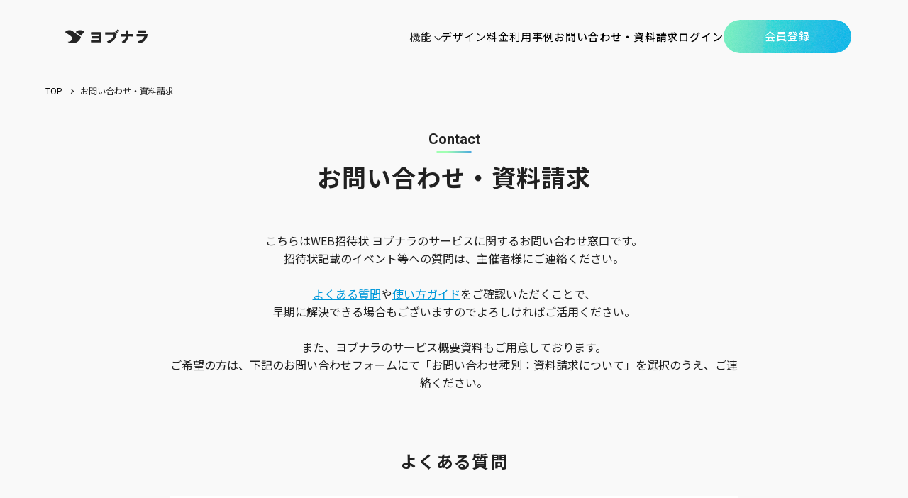

--- FILE ---
content_type: text/html; charset=UTF-8
request_url: https://yobunara.com/u/contact
body_size: 43250
content:
<!-- 株式会社ココチエ | Copyright © kokochie Inc. -->
<!DOCTYPE html>
<html lang="ja"><!--[if lt IE 7]>      <html class="no-js lt-ie10 lt-ie9 lt-ie8 lt-ie7"> <![endif]-->
<!--[if IE 7]>         <html class="no-js lt-ie10 lt-ie9 lt-ie8"> <![endif]-->
<!--[if IE 8]>         <html class="no-js lt-ie10 lt-ie9"> <![endif]-->
<!--[if IE 9]>         <html class="no-js lt-ie10"> <![endif]-->
<!--[if(gt IE 9)|!(IE)]><!--> <!--<![endif]-->
    <head>
		<!-- Google Tag Manager -->
			<script>(function(w,d,s,l,i){w[l]=w[l]||[];w[l].push({'gtm.start':
			new Date().getTime(),event:'gtm.js'});var f=d.getElementsByTagName(s)[0],
			j=d.createElement(s),dl=l!='dataLayer'?'&l='+l:'';j.async=true;j.src=
			'https://www.googletagmanager.com/gtm.js?id='+i+dl;f.parentNode.insertBefore(j,f);
			})(window,document,'script','dataLayer','GTM-M6WXDNK');</script>
		<!-- End Google Tag Manager -->
        <!-- Optimize Next -->
        <script>(function(p,r,o,j,e,c,t,g){
                p['_'+t]={};g=r.createElement('script');g.src='https://www.googletagmanager.com/gtm.js?id=GTM-'+t;r[o].prepend(g);
                g=r.createElement('style');g.innerText='.'+e+t+'{visibility:hidden!important}';r[o].prepend(g);
                r[o][j].add(e+t);setTimeout(function(){if(r[o][j].contains(e+t)){r[o][j].remove(e+t);p['_'+t]=0}},c)
            })(window,document,'documentElement','classList','loading',2000, 'WFCCW5MV')</script>
        <!-- End Optimize Next -->
        <base href="">
        <title>お問い合わせ・資料請求｜WEB招待状 ヨブナラ</title>
                        <meta charset="utf-8">
            <meta http-equiv="X-UA-Compatible" content="IE=edge">
            <meta name="viewport" content="width=device-width,initial-scale=1.0">
            <meta name="author" content="kokochie">
            <meta name="keywords" content="">
            <meta name="description" content="WEB招待状 ヨブナラのお問い合わせ・資料請求ページです。使い方や機能プラン・料金に関するご質問、サービス概要資料のご請求、取材・広告掲載のご依頼などはこちらよりお問い合わせください。">
            <meta property="og:title" content="">
            <meta property="og:site_name" content="">
            <meta property="og:type" content="website" />
            <meta property="og:description" content="">
            <meta property="og:url" content="">
            <meta property="og:image" content="">
			<meta name="twitter:card" content="summary_large_image">
            <meta name="twitter:title" content="" />
            <meta name="twitter:description" content="" />
            <meta http-equiv="cache-control" content="max-age=0"/>
            <meta http-equiv="cache-control" content="no-cache"/>
            <meta http-equiv="expires" content="0"/>
            <meta http-equiv="pragma" content="no-cache"/>
            <meta name="csrf-token" content="K0qObpDOrujF22aLxg8r7DHumTlN5Idmuu6OK2zP">
		    <meta name="robots" content="all">
    <link href="https://yobunara.com/images/lp/common/logo-new.svg" as="image" rel="preload">
    <link href="https://yobunara.com/images/lp/top/kv01-sp-all.webp" as="image" rel="preload">
        <link rel="apple-touch-icon" sizes="152x152" href="https://yobunara.com/images/apple-touch-icon.png">
        <link rel="icon" type="image/png" href="https://yobunara.com/images/favicon-16x16.png" sizes="16x16">
        <link rel="icon" type="image/png" href="https://yobunara.com/images/favicon-32x32.png" sizes="32x32">
        <link rel="icon" type="image/png" href="https://yobunara.com/images/favicon-48x48.png" sizes="48x48">
            <link rel="stylesheet" href="/css/lp/ress.css?id=403aa9af116d82b79dca">
    <link href="/css/lp/swiper-bundle8.4.7.css" rel="stylesheet" media="print"  onload="this.media='all'">
    <link rel="stylesheet" href="/css/lp/common.css?id=ab39448150186cc6a7ce">
    <link rel="stylesheet" href="/css/lp/top-new-for-pagespeedtest.css?id=44d34f46d9cf6f5aae0f">
    <link rel="preconnect" href="https://fonts.googleapis.com">
    <link rel="preconnect" href="https://fonts.gstatic.com" crossorigin>
    <link href="https://fonts.googleapis.com/css2?family=Barlow:wght@400;700&family=Noto+Sans+JP:wght@100..900&family=Oswald&family=Poppins:wght@400;500;600&family=Roboto:wght@400;500;700&display=swap" rel="stylesheet" media="print" onload="this.media='all'">

        <link rel="stylesheet" href="/css/lp/ress.css?id=403aa9af116d82b79dca">
    <link rel="stylesheet" href="/css/shin.css?id=6c7b0f930d9b00698273">
    <link rel="stylesheet" href="/css/lp/lp.css?id=6cfacc2c6620169941d7">
    <link rel="stylesheet" href="/css/lp/bxslider.css?id=58aad563ed67132f6194">
	<link rel="stylesheet" href="/css/lp/swiper.css">
	<link rel="stylesheet" type="text/css" href="/css/common/slick.min.css?id=6a62ad0f300504c583e7"/>
    <link rel="stylesheet" type="text/css" href="/css/common/slick-theme.min.css?id=8a027447d99592734da0"/>
    <link rel="stylesheet" href="/css/client/contact/index.css?id=bbe4c87c44ab41efe539">
    <style>
        .grecaptcha-badge { visibility: hidden; }
        div.recaptcha_terms { margin-top: 40px; text-align: center; font-size: 11px!important;}
        div.recaptcha_terms a { color: #0098DA;}
    </style>
                                            <script src='https://www.google.com/recaptcha/api.js?render=6LdLWAkgAAAAAPTFv6ZQN51hiYqUWQCubkG-rad5&onload=onloadCallback&render=explicit'></script>
        <script>
            function onloadCallback() {
                grecaptcha.ready(function() {
                    grecaptcha.execute('6LdLWAkgAAAAAPTFv6ZQN51hiYqUWQCubkG-rad5', {
                        action: 'sent'
                    }).then(function (token) {
                        var recaptchaResponse = document.getElementById('recaptchaResponse');
                        recaptchaResponse.value = token;
                    });
                });
            }
        </script>
    
    <!-- Global site tag (gtag.js) - Google Analytics -->









    </head>
    <body  oncontextmenu="return false;"  id=contact_form  class="main_menu no-menu-header" >
		<!-- Google Tag Manager (noscript) -->
			<noscript><iframe src="https://www.googletagmanager.com/ns.html?id=GTM-M6WXDNK"
			height="0" width="0" style="display:none;visibility:hidden"></iframe></noscript>
		<!-- End Google Tag Manager (noscript) -->
                        <header class="l-header js-l-header">
        <span class="l-header-news js-l-header-news">
        <!-- <a href="/u/news#33" class="l-header-news js-l-header-news"> -->
            <!-- <div class="l-header-news-wrap">
                <div class="l-header-news-inner">
                    <p class="l-header-news-text">
                        <span class="c-hover-text">2024/9/12、リニューアルを実施しました</span>
                    </p>
                </div>
            </div> -->
        <!-- </a> -->
        </span>
        <div class="l-header-wrap">
            <div class="l-header-wrap-flex">
                <p class="l-header-logo-wrap">
                    <a href="https://yobunara.com" class="l-header-logo-anker">
                        <picture>
                            <img src="https://yobunara.com/images/lp/common/logo-katakana-symbol_type-black.svg" alt="WEB招待状 ヨブナラロゴ" class="l-header-logo">
                        </picture>
                    </a>
                </p>
                <div class="l-header-nav-pc-box">
                    <div class="l-header-nav-pc-box-inner">
                        <ul class="l-header-nav-pc-list">
                            <li class="l-header-nav-pc-item">
                                <span class="l-header-nav-pc-item-anker js-header-nav-pc-popup-toggle">機能<button class="button-toggle"></button></span>
                                <div class="l-header-nav-pc-secondItemWrap js-header-nav-pc-popup-contents">
                                    <ul class="l-header-nav-pc-secondList">
                                        <li class="l-header-nav-pc-secondItem">
                                            <a class="l-header-nav-pc-item-secondAnker" href="https://yobunara.com/feature/invitation">WEB招待状</a>
                                        </li>
                                        <li class="l-header-nav-pc-secondItem">
                                            <a class="l-header-nav-pc-item-secondAnker" href="https://yobunara.com/feature/rsvp-form">出欠回答フォーム</a>
                                        </li>
                                        <li class="l-header-nav-pc-secondItem">
                                            <a class="l-header-nav-pc-item-secondAnker" href="https://yobunara.com/feature/guest-list-management">ゲスト出欠管理</a>
                                        </li>
                                        <li class="l-header-nav-pc-secondItem">
                                            <a class="l-header-nav-pc-item-secondAnker" href="https://yobunara.com/feature/ticket">会費チケット販売（事前決済）</a>
                                        </li>
                                        <li class="l-header-nav-pc-secondItem">
                                            <a class="l-header-nav-pc-item-secondAnker" href="https://yobunara.com/feature/qr-checkin">QR受付システム</a>
                                        </li>
                                        <li class="l-header-nav-pc-secondItem">
                                            <a class="l-header-nav-pc-item-secondAnker" href="https://yobunara.com/feature/survey">イベント後アンケート</a>
                                        </li>                                        
                                        <li class="l-header-nav-pc-secondItem">
                                            <a class="l-header-nav-pc-item-secondAnker" href="https://yobunara.com/feature/security">セキュリティ</a>
                                        </li>
                                    </ul>

                                </div>
                            </li>
                            
                            <li class="l-header-nav-pc-item"><a href="https://yobunara.com/invitation-templates" class="l-header-nav-pc-item-anker">デザイン</a></li>
                            <li class="l-header-nav-pc-item"><a href="https://yobunara.com/price" class="l-header-nav-pc-item-anker">料金</a></li>
                                                        <!-- <li class="l-header-nav-pc-item"><a href="https://yobunara.com/price" class="l-header-nav-pc-item-anker">料金</a></li> -->
                            <li class="l-header-nav-pc-item"><a href="https://yobunara.com/media/category/cases/" class="l-header-nav-pc-item-anker" target="_blank" rel="noopener noreferrer">利用事例</a></li>
                                                        <!--                             <li class="l-header-nav-pc-item"><a href="/personal" class="l-header-nav-pc-item-anker">個人のお客様はこちら</a></li>
                             -->
                        </ul>
                        <div class="l-header-nav-pc-login-register">
                            <a href="https://yobunara.com/u/contact" class="l-header-nav-pc-login-btn">お問い合わせ・資料請求</a>
                                                            <a href="https://yobunara.com/u/login" class="l-header-nav-pc-login-btn">ログイン</a>
                                <a href="https://yobunara.com/u/registration" class="c-btn l-header-nav-pc-register-btn">
                                    <div class="c-btn-inner">
                                        <p class="c-btn-text" data-text="会員登録">会員登録</p>
                                    </div>
                                </a>
                                                    </div>
                    </div>
                </div>
                <button type="button" id="js-buttonHamburger" class="l-hamburger" aria-controls="global-nav-new" aria-expanded="false">
                    <span class="l-hamburger__line-top"></span>
                    <span class="l-hamburger__line">
                        <span class="u-visuallyHidden">
                            メニューを開閉する
                        </span>
                    </span>
                    <span class="l-hamburger__line-bottom"></span>
                </button>
            </div>
        </div>
</header>



<nav class="l-header-nav js-l-header-nav" id="global-nav-new">
    <div class="l-header-nav-inner">
        <div class="l-header-nav-wrap js-l-header-nav-wrap">
            <ul class="l-header-nav-list">
                <li class="l-header-nav-item">
                    <span class="l-header-nav-item-anker js-header-nav-sp-accordion-toggle">機能<button class="button-toggle"></button></span>
                    <div class="l-header-nav-secondItemWrap js-header-nav-sp-accordion-contents">
                        <ul class="l-header-nav-secondList">
                            <li class="l-header-nav-secondItem">
                                <a class="l-header-nav-item-secondAnker" href="https://yobunara.com/feature/invitation">WEB招待状</a>
                            </li>
                            <li class="l-header-nav-secondItem">
                                <a class="l-header-nav-item-secondAnker" href="https://yobunara.com/feature/rsvp-form">出欠回答フォーム</a>
                            </li>
                            <li class="l-header-nav-secondItem">
                                <a class="l-header-nav-item-secondAnker" href="https://yobunara.com/feature/guest-list-management">ゲスト出欠管理</a>
                            </li>
                            <li class="l-header-nav-secondItem">
                                <a class="l-header-nav-item-secondAnker" href="https://yobunara.com/feature/ticket">会費チケット販売（事前決済）</a>
                            </li>
                            <li class="l-header-nav-secondItem">
                                <a class="l-header-nav-item-secondAnker" href="https://yobunara.com/feature/qr-checkin">QR受付システム</a>
                            </li>
                            <li class="l-header-nav-secondItem">
                                <a class="l-header-nav-item-secondAnker" href="https://yobunara.com/feature/survey">イベント後アンケート</a>
                            </li>
                            <li class="l-header-nav-secondItem">
                                <a class="l-header-nav-item-secondAnker" href="https://yobunara.com/feature/security">セキュリティ</a>
                            </li>
                        </ul>

                    </div>
                </li>
                
                <li class="l-header-nav-item"><a href="https://yobunara.com/invitation-templates" class="l-header-nav-item-anker">デザイン</a></li>
                <li class="l-header-nav-item"><a href="https://yobunara.com/price" class="l-header-nav-item-anker">料金</a></li>
                <li class="l-header-nav-item"><a href="https://yobunara.com/media/category/cases/" class="l-header-nav-item-anker" target="_blank" rel="noopener noreferrer">利用事例</a></li>
                <!--                   <li class="l-header-nav-item"><a href="/personal" class="l-header-nav-item-anker">個人のお客様はこちら</a></li>
                 -->
            </ul>
            <ul class="l-header-nav-sublist">
                <li class="l-header-nav-subitem"><a href="/w/guide" class="l-header-nav-subitem-anker">使い方ガイド</a></li>
                <li class="l-header-nav-subitem"><a href="/w/faq" class="l-header-nav-subitem-anker">よくある質問</a></li>
                <li class="l-header-nav-subitem"><a href="/w/news" class="l-header-nav-subitem-anker">お知らせ</a></li>
                <li class="l-header-nav-subitem"><a href="/u/contact" class="l-header-nav-subitem-anker">お問い合わせ・資料請求</a></li>
            </ul>
            <div class="l-header-nav-login-register-box">
                                <a href="https://yobunara.com/u/login" class="c-btn06">
                    <div class="c-btn06-inner">
                        <p class="c-btn06-text">ログイン</p>
                    </div>
                </a>
                <a href="https://yobunara.com/u/registration" class="c-btn l-header-nav-register-btn">
                    <div class="c-btn-inner l-header-nav-register-btn-inner">
                        <p class="c-btn-text" data-text="アカウントを作成">アカウントを作成</p>
                    </div>
                </a>
                            </div>

        </div>
    </div>
</nav>
        <div class="breadcrumbs_area">
            <ul class="breadcrumbs_list">
                <li><a href="https://yobunara.com">TOP</a></li>
                                    <li>お問い合わせ・資料請求</li>
                            </ul>
        </div>

        <div class="content-wrapper">

            <h1 class="contact_page_ttl">
                <span class="en-title-line">Contact</span><span class="jp-title">お問い合わせ・<br class="sp-inline">資料請求</span>
            </h1>
            <section class="contact_about content-box">
                <p>こちらはWEB招待状 ヨブナラのサービスに関するお問い合わせ窓口です。<br>
                    招待状記載のイベント等への質問は、<br class="sp-inline">主催者様にご連絡ください。<br>
                    <br>
                    <a href="/w/faq/" target="blank">よくある質問</a>や<a href="/w/guide/" target="blank">使い方ガイド</a>をご確認いただくことで、<br class="pc-inline">
                    早期に解決できる場合もございますのでよろしければご活用ください。<br>
                    <br>
                    また、ヨブナラのサービス概要資料も<br class="sp-inline">ご用意しております。<br>
                    ご希望の方は、下記のお問い合わせフォームにて「お問い合わせ種別：資料請求について」を選択のうえ、ご連絡ください。
                </p>
            </section>

            <section class="contact_attention content-box">
                <h2 class="headline">よくある質問</h2>
                <div class="bg-white">
                    <ul class="contact_attention_list">
                        <li><a href="/w/faq/31/" target="_blank">Q : プランの違いについて知りたい</a></li>
                        <li><a href="/w/faq/85/" target="_blank">Q : ゲスト枠について詳しく知りたい</a></li>
                        <li><a href="/w/faq/434/" target="_blank">Q : 機能プラン・追加ゲスト枠の領収書を発行したい</a></li>
                        <li><a href="/w/faq/269/" target="_blank">Q : 英語版の招待状を作成したい</a></li>
                        <li><a href="/w/faq/30/"  target="_blank">Q : 退会手続きをしたい</a></li>
                    </ul>
                </div>
                <p class="contact_faq" id="contact_faq"><a href="/w/faq/" class="edit_link_a" target="_blank">その他のよくある質問</a></p>
            </section>

            <section class="contact_form content-box">
                <h2 class="headline">お問い合わせフォーム</h2>
                <div class="bg-white">
                    <form method="POST" action="https://yobunara.com/u/contact" accept-charset="UTF-8" autocomplete="off" id="submit_form"><input name="_token" type="hidden" value="K0qObpDOrujF22aLxg8r7DHumTlN5Idmuu6OK2zP">
                    <input id="recaptchaResponse" type="hidden" name="recaptcha_response">
                    <dl class="input_form input_name cl">
                        <dt class="required">お名前</dt>
                        <dd>
                            <div class="flex-box">
                                <input class="" placeholder="姓" name="last_name" type="text">
                                <input class="" placeholder="名" name="first_name" type="text">
                            </div>
                            <div class="flex-box">
                                <p class="attention"></p>
                                <p class="attention"></p>
                            </div>
                        </dd>
                    </dl>
                    <dl class="input_form input_mail_address cl">
                        <dt class="required">メールアドレス</dt>
                        <dd>
                            <input class="" placeholder="" name="email" type="text">
                            <p class="attention"></p>
                        </dd>
                    </dl>
                    <dl class="input_form cl">
                        <dt class="required">電話番号</dt>
                        <dd>
                            <input class="" placeholder="" name="tel" type="text">
                            <p class="attention"></p>
                        </dd>
                    </dl>
                    <dl class="input_form cl">
                        <dt>企業名・団体名</dt>
                        <dd>
                            <input class="" placeholder="" name="company_name" type="text">
                            <p class="attention"></p>
                        </dd>
                    </dl>
                    <dl class="input_form input_department_name cl">
                        <dt>部署名</dt>
                        <dd>
                            <input class="" placeholder="" name="department_name" type="text">
                            <p class="attention"></p>
                        </dd>
                    </dl>

                    <dl class="input_form input_contact_type cl">
                        <dt class="required">お問い合わせ種別</dt>
                        <dd>
                            <div class="select_box">
                                <input type="hidden" name="contact_type"></input>
                                <div class="select_box_value"></div>
                                <ul>
                                                                            <li value="11" >サービス・利用方法について</li>
                                                                            <li value="12" >機能プランについて</li>
                                                                            <li value="15" >資料請求について</li>
                                                                            <li value="13" >取材・記事掲載について</li>
                                                                            <li value="14" >その他</li>
                                    
                                </ul>
                            </div>
                            <p class="attention"></p>

                        </dd>
                    </dl>

                    <dl class="input_form input_contact_content cl">
                        <dt class="required">お問い合わせ内容</dt>
                        <dd>
                            <textarea class="" row="3" placeholder="" name="contact_text" cols="50" rows="10"></textarea>
                            <p class="attention"></p>
                        </dd>
                    </dl>
                </div>

                <section class="contact_form_footer content-box">
                    <div class="input_terms_of_service">
                        <input id="termcheck" class="" name="privacy" type="checkbox" value="1">
                        <label for="termcheck">
                            <a href="https://yobunara.com/w/privacy-policy/"target="blank">個人情報の取り扱い</a>
                            <p>について同意する</p>
                        </label>
                        <p class="attention"></p>
                    </div>
                    <p class="attention"></p>
                    <div class="input_submit">
                        <button type="submit" class="btn_btn_normal btn_active" id="submit_btn">送信</button>
                    </div>

                    <div class="recaptcha_terms">
                        <p>This site is protected by reCAPTCHA and the Google
                            <a href="https://policies.google.com/privacy" target="_blank">Privacy Policy</a> and
                            <a href="https://policies.google.com/terms" target="_blank">Terms of Service</a> apply.</p>
                    </div>
                </section>

                    </form>

            </section>

        </div>

            <footer class="l-footer">
    <div class="c-wrap-1120">
        <div class="l-footer-inner">
            <div class="l-footer-logo-box">
                <a href="https://yobunara.com" class="l-footer-logo-anker">
                    <picture>
                        <source media="(max-width: 768px )" srcset="https://yobunara.com/images/lp/common/logo-katakana-symbol_type-black.svg">
                        <img src="https://yobunara.com/images/lp/common/logo-katakana-symbol_type_en-black.svg" alt="WEB招待状 ヨブナラロゴ" class="l-footer-logo">
                    </picture>
                </a>
            </div>
            <div class="l-footer-list-box">
                <div class="l-footer-list-flex">
                    <div class="l-footer-list-wrap">
                        <div class="l-footer-list-area-box">
                            <div class="l-footer-list-area">
                                <ul class="l-footer-list">
                                    <li class="l-footer-list-item">
                                        <a href="/" class="l-footer-list-item-anker">ヨブナラとは</a>
                                    </li>
                                    <li class="l-footer-list-item">
                                        <span class="l-footer-list-item-heading">機能</span>
                                        <ul class="l-footer-list l-footer-list--grouping">
                                            <li class="l-footer-list-item l-footer-list-item--lowerpage">
                                                <a href="https://yobunara.com/feature/invitation" class="l-footer-list-item-anker l-footer-list-item-anker--indent">WEB招待状</a>
                                            </li>
                                            <li class="l-footer-list-item l-footer-list-item--lowerpage">
                                                <a href="https://yobunara.com/feature/rsvp-form" class="l-footer-list-item-anker l-footer-list-item-anker--indent">出欠回答フォーム</a>
                                            </li>
                                            <li class="l-footer-list-item l-footer-list-item--lowerpage">
                                                <a href="https://yobunara.com/feature/guest-list-management" class="l-footer-list-item-anker l-footer-list-item-anker--indent">ゲスト出欠管理</a>
                                            </li>
                                            <li class="l-footer-list-item l-footer-list-item--lowerpage">
                                                <a href="https://yobunara.com/feature/ticket" class="l-footer-list-item-anker l-footer-list-item-anker--indent">会費チケット販売<br class="sp-inline">（事前決済）</a>
                                            </li>
                                            <li class="l-footer-list-item l-footer-list-item--lowerpage">
                                                <a href="https://yobunara.com/feature/qr-checkin" class="l-footer-list-item-anker l-footer-list-item-anker--indent">QR受付システム</a>
                                            </li>
                                            <li class="l-footer-list-item l-footer-list-item--lowerpage">
                                                <a href="https://yobunara.com/feature/survey" class="l-footer-list-item-anker l-footer-list-item-anker--indent">イベント後アンケート</a>
                                            </li>
                                            <li class="l-footer-list-item l-footer-list-item--lowerpage">
                                                <a href="https://yobunara.com/feature/security" class="l-footer-list-item-anker l-footer-list-item-anker--indent">セキュリティ</a>
                                            </li>
                                        </ul>
                                    </li>
                                    <li class="l-footer-list-item">
                                        <a href="/invitation-templates" class="l-footer-list-item-anker">デザインテンプレート</a>
                                    </li>
                                    <li class="l-footer-list-item">
                                        <a href="/sample" class="l-footer-list-item-anker">サンプル招待状</a>
                                    </li>
                                    <li class="l-footer-list-item">
                                        <a href="/salespartner" class="l-footer-list-item-anker">販売パートナー制度</a>
                                    </li>
                                                                        <li class="l-footer-list-item">
                                        <a href="https://yobunara.com/u/login" class="l-footer-list-item-anker">ログイン</a>
                                    </li>
                                                                    </ul>
                                                            </div>
                        </div>
                    </div>
                    <div class="l-footer-list-wrap">
                        <div class="l-footer-list-area-box">
                            <div class="l-footer-list-area">
                                <ul class="l-footer-list">
                                    <li class="l-footer-list-item">
                                        <a href="/price" class="l-footer-list-item-anker">料金</a>
                                    </li>
                                    <li class="l-footer-list-item l-footer-list-item--option">
                                        <span class="l-footer-list-item-heading">
                                            <a href="/option" class="l-footer-list-item-anker l-footer-list-item-anker--sub">オプションメニュー</a>
                                        </span>
                                        <ul class="l-footer-list l-footer-list--grouping pc-block">
                                            <li class="l-footer-list-item l-footer-list-item--lowerpage">
                                                <a href="https://yobunara.com/option/rental" class="l-footer-list-item-anker l-footer-list-item-anker--indent">受付用端末レンタル</a>
                                            </li>
                                            <li class="l-footer-list-item l-footer-list-item--lowerpage">
                                                <a href="https://yobunara.com/option/top-image" class="l-footer-list-item-anker l-footer-list-item-anker--indent">トップ画像作成</a>
                                            </li>
                                            <li class="l-footer-list-item l-footer-list-item--lowerpage">
                                                <a href="https://yobunara.com/option/setting-support" class="l-footer-list-item-anker l-footer-list-item-anker--indent">らくらく設定代行</a>
                                            </li>
                                        </ul>
                                    </li>
                                    <li class="l-footer-list-item">
                                        <span class="l-footer-list-item-heading">シーン別活用方法</span>
                                        <ul class="l-footer-list l-footer-list--grouping">
                                            <li class="l-footer-list-item l-footer-list-item--lowerpage">
                                                <a href="https://yobunara.com/use/founding" class="l-footer-list-item-anker l-footer-list-item-anker--indent">創立記念パーティー</a>
                                            </li>
                                            <li class="l-footer-list-item l-footer-list-item--lowerpage">
                                                <a href="https://yobunara.com/use/reunion" class="l-footer-list-item-anker l-footer-list-item-anker--indent">同窓会</a>
                                            </li>
                                            <li class="l-footer-list-item l-footer-list-item--lowerpage">
                                                <a href="https://yobunara.com/use/new-products" class="l-footer-list-item-anker l-footer-list-item-anker--indent">新商品発表会</a>
                                            </li>
                                            <li class="l-footer-list-item l-footer-list-item--lowerpage">
                                                <a href="https://yobunara.com/use/golf-competition" class="l-footer-list-item-anker l-footer-list-item-anker--indent">ゴルフコンペ</a>
                                            </li>
                                            <li class="l-footer-list-item l-footer-list-item--lowerpage">
                                                <a href="https://yobunara.com/use/birthday" class="l-footer-list-item-anker l-footer-list-item-anker--indent">誕生日会</a>
                                            </li>
                                            <li class="l-footer-list-item l-footer-list-item--lowerpage">
                                                <a href="https://yobunara.com/use/thank-you-party" class="l-footer-list-item-anker l-footer-list-item-anker--indent">謝恩会</a>
                                            </li>
                                            <li class="l-footer-list-item l-footer-list-item--lowerpage">
                                                <a href="https://yobunara.com/use/memorial" class="l-footer-list-item-anker l-footer-list-item-anker--indent">偲ぶ会</a>
                                            </li>
                                        </ul>
                                    </li>
                                    <li class="l-footer-list-item">
                                        <a href="/media/category/cases/" class="l-footer-list-item-anker" target="blank">利用事例</a>
                                    </li>
                                    <li class="l-footer-list-item">
                                        <a href="/w/news" class="l-footer-list-item-anker">お知らせ</a>
                                    </li>
                                    <li class="l-footer-list-item">
                                        <a href="/special" class="l-footer-list-item-anker">CM特設ページ</a>
                                    </li>
                                </ul>
                            </div>
                            <div class="l-footer-list-area">
                                <ul class="l-footer-list">
                                    <li class="l-footer-list-item">
                                        <span class="l-footer-list-item-heading">サポート</span>
                                        <ul class="l-footer-list l-footer-list--grouping">
                                            <li class="l-footer-list-item ">
                                                <a href="/w/guide" class="l-footer-list-item-anker l-footer-list-item-anker--sub">使い方ガイド</a>
                                            </li>
                                            <li class="l-footer-list-item">
                                                <a href="/w/faq" class="l-footer-list-item-anker l-footer-list-item-anker--sub">よくある質問</a>
                                            </li>
                                            <li class="l-footer-list-item">
                                                <a href="/u/contact" class="l-footer-list-item-anker l-footer-list-item-anker--sub">お問い合わせ・資料請求</a>
                                            </li>
                                        </ul>
                                    </li>
                                    <li class="l-footer-list-item">
                                        <span class="l-footer-list-item-heading">お役立ち情報</span>
                                        <ul class="l-footer-list l-footer-list--grouping">
                                            <li class="l-footer-list-item ">
                                                <a href="/media/" class="l-footer-list-item-anker l-footer-list-item-anker--sub">ヨブナラ TREND</a>
                                            </li>
                                        </ul>
                                    </li>
                                </ul>
                            </div>
                        </div>
                    </div>
                </div>
            </div>
        </div>
        <div class="l-footer-bottom">
            <div class="l-footer-bottom-inner">

                <div class="l-footer-asideNav-wrap">
                    <ul class="l-footer-asideNav-list">
                        <li class="l-footer-asideNav-item">
                            <a href="https://yobunara.com/w/privacy-policy/">プライバシーポリシー</a>
                        </li>
                        <li class="l-footer-asideNav-item">
                            <a href="https://yobunara.com/u/terms" >ユーザー利用規約</a>
                        </li>
                        <li class="l-footer-asideNav-item">
                            <a href="https://yobunara.com/u/guest-terms" >ゲスト利用規約</a>
                        </li>
                        <li class="l-footer-asideNav-item">
                            <a href="/w/dealer-terms/">販売店利用規約</a>
                        </li>
                        <li class="l-footer-asideNav-item">
                            <a href="https://yobunara.com/u/sctl" >特定商取引法・古物営業法に基づく表記</a>
                        </li>
                        <li class="l-footer-asideNav-item">
                            <a href="https://kokochie.co.jp/" target="_blank" rel="noopener noreferrer">運営会社</a>
                        </li>
                    </ul>
                </div>

                <div class="l-footer-copy-wrap">
                    <p translate="no" class="l-footer-copy"><span lang="en">© ヨブナラ</span></p>
                </div>
            </div>
        </div>

    </div>
</footer>


        
                                <script>
            WebFontConfig = {
                google: {
                    families: ['Noto Sans JP:400,500,700&display=swap:japanese']
                }
            };

            (function(d) {
                var wf = d.createElement('script'), s = d.scripts[0];
                wf.src = 'https://ajax.googleapis.com/ajax/libs/webfont/1.6.26/webfont.js';
                wf.async = true;
                s.parentNode.insertBefore(wf, s);
            })(document);
        </script>
            <script src="/js/common/jquery.min.js?id=2c872dbe60f4ba70fb85"></script>
    <script src="/js/lp/style.js?id=c065e0a45988c03515f2"></script>
	<script src="/js/lp/bxslider.js?id=cf443a6d66c0f5de27f7"></script>
    <script type="text/javascript" src="/js/lp/swiper.js"></script>
    <script type="text/javascript" src="/js/lp/modernizr-custom.js"></script>
	<script src="/js/lp/slick.min.js?id=d5a61c749e44e47159af"></script>
	<script src="/js/common/slick.min.js?id=d5a61c749e44e47159af"></script>
	<script type="text/javascript" src="/js/lp/instafeed.js"></script>

    <script>
        WebFontConfig = {
            google: {
                families: [ 'Poppins:400,500,600','Noto+Sans+JP:400,500,700','Oswald' ]
            }
        };

        (function(d) {
            var wf = d.createElement('script'), s = d.scripts[0];
            wf.src = 'https://ajax.googleapis.com/ajax/libs/webfont/1.6.26/webfont.js';
            wf.async = true;
            s.parentNode.insertBefore(wf, s);
        })(document);
    </script>
    <script>
        function logout() {
            $('form[name="logout_form"]').submit();
        }
    </script>
    <script>
        $('#submit_btn').on('click', function(e) {
            commonHelpers.changeDisabledAndSubmit('submit_btn', 'submit_form',e);
        });
    </script>

    <script>

        // セレクトボックス お問い合わせ種別
        jQuery(function($) {
            const selectBoxes = $('.select_box');
            const selectBoxItems = $('.select_box li');
            var selectedItem = $('.select_box li[selected]');
            selectBoxes.find('.select_box_value').each(function() {
                const firstListItem = $(this).next('ul').find('li:first-child');
                if (selectedItem.length > 0) {
                    $(this).prev('input').val(selectedItem.val());
                    $(this).text(selectedItem.text());
                } else {
                    $(this).prev('input').val(firstListItem.data('value'));
                    $(this).text("選択してください");
                }
            });
            selectBoxes.click(function() {
                const selectBoxList = $(this).find('ul');
                if(selectBoxList.hasClass('js_open')) {
                    selectBoxList.removeClass('js_open');
                }
                else {
                    selectBoxList.addClass('js_open');
                }
            });
            selectBoxItems.click(function() {
                const selectBox = $(this).closest('.select_box');
                selectBox.find('input').val($(this)[0].attributes[0].value);
                selectBox.find('.select_box_value').text($(this).text());
            });
        });

        function loadJS(_url){
            const add_script = document.createElement('script');
            add_script.src = _url;
            document.body.appendChild(add_script);
        }

        window.addEventListener('load',function(){
            setTimeout(() => loadJS('/js/lp/modernizr-custom.js'), 0);
            setTimeout(() => loadJS("/js/lp/common.js?id=a8692db31d1007790812"), 0);
        });
        function validateRecaptcha(code) {
            if(code !== "") {
                $('#sample_send_btn').prop("disabled", false);
            }
        }

        
    </script>
    </body>
</html>


--- FILE ---
content_type: text/html; charset=utf-8
request_url: https://www.google.com/recaptcha/api2/anchor?ar=1&k=6LdLWAkgAAAAAPTFv6ZQN51hiYqUWQCubkG-rad5&co=aHR0cHM6Ly95b2J1bmFyYS5jb206NDQz&hl=en&v=N67nZn4AqZkNcbeMu4prBgzg&size=invisible&anchor-ms=20000&execute-ms=30000&cb=4we40c1wln2y
body_size: 48651
content:
<!DOCTYPE HTML><html dir="ltr" lang="en"><head><meta http-equiv="Content-Type" content="text/html; charset=UTF-8">
<meta http-equiv="X-UA-Compatible" content="IE=edge">
<title>reCAPTCHA</title>
<style type="text/css">
/* cyrillic-ext */
@font-face {
  font-family: 'Roboto';
  font-style: normal;
  font-weight: 400;
  font-stretch: 100%;
  src: url(//fonts.gstatic.com/s/roboto/v48/KFO7CnqEu92Fr1ME7kSn66aGLdTylUAMa3GUBHMdazTgWw.woff2) format('woff2');
  unicode-range: U+0460-052F, U+1C80-1C8A, U+20B4, U+2DE0-2DFF, U+A640-A69F, U+FE2E-FE2F;
}
/* cyrillic */
@font-face {
  font-family: 'Roboto';
  font-style: normal;
  font-weight: 400;
  font-stretch: 100%;
  src: url(//fonts.gstatic.com/s/roboto/v48/KFO7CnqEu92Fr1ME7kSn66aGLdTylUAMa3iUBHMdazTgWw.woff2) format('woff2');
  unicode-range: U+0301, U+0400-045F, U+0490-0491, U+04B0-04B1, U+2116;
}
/* greek-ext */
@font-face {
  font-family: 'Roboto';
  font-style: normal;
  font-weight: 400;
  font-stretch: 100%;
  src: url(//fonts.gstatic.com/s/roboto/v48/KFO7CnqEu92Fr1ME7kSn66aGLdTylUAMa3CUBHMdazTgWw.woff2) format('woff2');
  unicode-range: U+1F00-1FFF;
}
/* greek */
@font-face {
  font-family: 'Roboto';
  font-style: normal;
  font-weight: 400;
  font-stretch: 100%;
  src: url(//fonts.gstatic.com/s/roboto/v48/KFO7CnqEu92Fr1ME7kSn66aGLdTylUAMa3-UBHMdazTgWw.woff2) format('woff2');
  unicode-range: U+0370-0377, U+037A-037F, U+0384-038A, U+038C, U+038E-03A1, U+03A3-03FF;
}
/* math */
@font-face {
  font-family: 'Roboto';
  font-style: normal;
  font-weight: 400;
  font-stretch: 100%;
  src: url(//fonts.gstatic.com/s/roboto/v48/KFO7CnqEu92Fr1ME7kSn66aGLdTylUAMawCUBHMdazTgWw.woff2) format('woff2');
  unicode-range: U+0302-0303, U+0305, U+0307-0308, U+0310, U+0312, U+0315, U+031A, U+0326-0327, U+032C, U+032F-0330, U+0332-0333, U+0338, U+033A, U+0346, U+034D, U+0391-03A1, U+03A3-03A9, U+03B1-03C9, U+03D1, U+03D5-03D6, U+03F0-03F1, U+03F4-03F5, U+2016-2017, U+2034-2038, U+203C, U+2040, U+2043, U+2047, U+2050, U+2057, U+205F, U+2070-2071, U+2074-208E, U+2090-209C, U+20D0-20DC, U+20E1, U+20E5-20EF, U+2100-2112, U+2114-2115, U+2117-2121, U+2123-214F, U+2190, U+2192, U+2194-21AE, U+21B0-21E5, U+21F1-21F2, U+21F4-2211, U+2213-2214, U+2216-22FF, U+2308-230B, U+2310, U+2319, U+231C-2321, U+2336-237A, U+237C, U+2395, U+239B-23B7, U+23D0, U+23DC-23E1, U+2474-2475, U+25AF, U+25B3, U+25B7, U+25BD, U+25C1, U+25CA, U+25CC, U+25FB, U+266D-266F, U+27C0-27FF, U+2900-2AFF, U+2B0E-2B11, U+2B30-2B4C, U+2BFE, U+3030, U+FF5B, U+FF5D, U+1D400-1D7FF, U+1EE00-1EEFF;
}
/* symbols */
@font-face {
  font-family: 'Roboto';
  font-style: normal;
  font-weight: 400;
  font-stretch: 100%;
  src: url(//fonts.gstatic.com/s/roboto/v48/KFO7CnqEu92Fr1ME7kSn66aGLdTylUAMaxKUBHMdazTgWw.woff2) format('woff2');
  unicode-range: U+0001-000C, U+000E-001F, U+007F-009F, U+20DD-20E0, U+20E2-20E4, U+2150-218F, U+2190, U+2192, U+2194-2199, U+21AF, U+21E6-21F0, U+21F3, U+2218-2219, U+2299, U+22C4-22C6, U+2300-243F, U+2440-244A, U+2460-24FF, U+25A0-27BF, U+2800-28FF, U+2921-2922, U+2981, U+29BF, U+29EB, U+2B00-2BFF, U+4DC0-4DFF, U+FFF9-FFFB, U+10140-1018E, U+10190-1019C, U+101A0, U+101D0-101FD, U+102E0-102FB, U+10E60-10E7E, U+1D2C0-1D2D3, U+1D2E0-1D37F, U+1F000-1F0FF, U+1F100-1F1AD, U+1F1E6-1F1FF, U+1F30D-1F30F, U+1F315, U+1F31C, U+1F31E, U+1F320-1F32C, U+1F336, U+1F378, U+1F37D, U+1F382, U+1F393-1F39F, U+1F3A7-1F3A8, U+1F3AC-1F3AF, U+1F3C2, U+1F3C4-1F3C6, U+1F3CA-1F3CE, U+1F3D4-1F3E0, U+1F3ED, U+1F3F1-1F3F3, U+1F3F5-1F3F7, U+1F408, U+1F415, U+1F41F, U+1F426, U+1F43F, U+1F441-1F442, U+1F444, U+1F446-1F449, U+1F44C-1F44E, U+1F453, U+1F46A, U+1F47D, U+1F4A3, U+1F4B0, U+1F4B3, U+1F4B9, U+1F4BB, U+1F4BF, U+1F4C8-1F4CB, U+1F4D6, U+1F4DA, U+1F4DF, U+1F4E3-1F4E6, U+1F4EA-1F4ED, U+1F4F7, U+1F4F9-1F4FB, U+1F4FD-1F4FE, U+1F503, U+1F507-1F50B, U+1F50D, U+1F512-1F513, U+1F53E-1F54A, U+1F54F-1F5FA, U+1F610, U+1F650-1F67F, U+1F687, U+1F68D, U+1F691, U+1F694, U+1F698, U+1F6AD, U+1F6B2, U+1F6B9-1F6BA, U+1F6BC, U+1F6C6-1F6CF, U+1F6D3-1F6D7, U+1F6E0-1F6EA, U+1F6F0-1F6F3, U+1F6F7-1F6FC, U+1F700-1F7FF, U+1F800-1F80B, U+1F810-1F847, U+1F850-1F859, U+1F860-1F887, U+1F890-1F8AD, U+1F8B0-1F8BB, U+1F8C0-1F8C1, U+1F900-1F90B, U+1F93B, U+1F946, U+1F984, U+1F996, U+1F9E9, U+1FA00-1FA6F, U+1FA70-1FA7C, U+1FA80-1FA89, U+1FA8F-1FAC6, U+1FACE-1FADC, U+1FADF-1FAE9, U+1FAF0-1FAF8, U+1FB00-1FBFF;
}
/* vietnamese */
@font-face {
  font-family: 'Roboto';
  font-style: normal;
  font-weight: 400;
  font-stretch: 100%;
  src: url(//fonts.gstatic.com/s/roboto/v48/KFO7CnqEu92Fr1ME7kSn66aGLdTylUAMa3OUBHMdazTgWw.woff2) format('woff2');
  unicode-range: U+0102-0103, U+0110-0111, U+0128-0129, U+0168-0169, U+01A0-01A1, U+01AF-01B0, U+0300-0301, U+0303-0304, U+0308-0309, U+0323, U+0329, U+1EA0-1EF9, U+20AB;
}
/* latin-ext */
@font-face {
  font-family: 'Roboto';
  font-style: normal;
  font-weight: 400;
  font-stretch: 100%;
  src: url(//fonts.gstatic.com/s/roboto/v48/KFO7CnqEu92Fr1ME7kSn66aGLdTylUAMa3KUBHMdazTgWw.woff2) format('woff2');
  unicode-range: U+0100-02BA, U+02BD-02C5, U+02C7-02CC, U+02CE-02D7, U+02DD-02FF, U+0304, U+0308, U+0329, U+1D00-1DBF, U+1E00-1E9F, U+1EF2-1EFF, U+2020, U+20A0-20AB, U+20AD-20C0, U+2113, U+2C60-2C7F, U+A720-A7FF;
}
/* latin */
@font-face {
  font-family: 'Roboto';
  font-style: normal;
  font-weight: 400;
  font-stretch: 100%;
  src: url(//fonts.gstatic.com/s/roboto/v48/KFO7CnqEu92Fr1ME7kSn66aGLdTylUAMa3yUBHMdazQ.woff2) format('woff2');
  unicode-range: U+0000-00FF, U+0131, U+0152-0153, U+02BB-02BC, U+02C6, U+02DA, U+02DC, U+0304, U+0308, U+0329, U+2000-206F, U+20AC, U+2122, U+2191, U+2193, U+2212, U+2215, U+FEFF, U+FFFD;
}
/* cyrillic-ext */
@font-face {
  font-family: 'Roboto';
  font-style: normal;
  font-weight: 500;
  font-stretch: 100%;
  src: url(//fonts.gstatic.com/s/roboto/v48/KFO7CnqEu92Fr1ME7kSn66aGLdTylUAMa3GUBHMdazTgWw.woff2) format('woff2');
  unicode-range: U+0460-052F, U+1C80-1C8A, U+20B4, U+2DE0-2DFF, U+A640-A69F, U+FE2E-FE2F;
}
/* cyrillic */
@font-face {
  font-family: 'Roboto';
  font-style: normal;
  font-weight: 500;
  font-stretch: 100%;
  src: url(//fonts.gstatic.com/s/roboto/v48/KFO7CnqEu92Fr1ME7kSn66aGLdTylUAMa3iUBHMdazTgWw.woff2) format('woff2');
  unicode-range: U+0301, U+0400-045F, U+0490-0491, U+04B0-04B1, U+2116;
}
/* greek-ext */
@font-face {
  font-family: 'Roboto';
  font-style: normal;
  font-weight: 500;
  font-stretch: 100%;
  src: url(//fonts.gstatic.com/s/roboto/v48/KFO7CnqEu92Fr1ME7kSn66aGLdTylUAMa3CUBHMdazTgWw.woff2) format('woff2');
  unicode-range: U+1F00-1FFF;
}
/* greek */
@font-face {
  font-family: 'Roboto';
  font-style: normal;
  font-weight: 500;
  font-stretch: 100%;
  src: url(//fonts.gstatic.com/s/roboto/v48/KFO7CnqEu92Fr1ME7kSn66aGLdTylUAMa3-UBHMdazTgWw.woff2) format('woff2');
  unicode-range: U+0370-0377, U+037A-037F, U+0384-038A, U+038C, U+038E-03A1, U+03A3-03FF;
}
/* math */
@font-face {
  font-family: 'Roboto';
  font-style: normal;
  font-weight: 500;
  font-stretch: 100%;
  src: url(//fonts.gstatic.com/s/roboto/v48/KFO7CnqEu92Fr1ME7kSn66aGLdTylUAMawCUBHMdazTgWw.woff2) format('woff2');
  unicode-range: U+0302-0303, U+0305, U+0307-0308, U+0310, U+0312, U+0315, U+031A, U+0326-0327, U+032C, U+032F-0330, U+0332-0333, U+0338, U+033A, U+0346, U+034D, U+0391-03A1, U+03A3-03A9, U+03B1-03C9, U+03D1, U+03D5-03D6, U+03F0-03F1, U+03F4-03F5, U+2016-2017, U+2034-2038, U+203C, U+2040, U+2043, U+2047, U+2050, U+2057, U+205F, U+2070-2071, U+2074-208E, U+2090-209C, U+20D0-20DC, U+20E1, U+20E5-20EF, U+2100-2112, U+2114-2115, U+2117-2121, U+2123-214F, U+2190, U+2192, U+2194-21AE, U+21B0-21E5, U+21F1-21F2, U+21F4-2211, U+2213-2214, U+2216-22FF, U+2308-230B, U+2310, U+2319, U+231C-2321, U+2336-237A, U+237C, U+2395, U+239B-23B7, U+23D0, U+23DC-23E1, U+2474-2475, U+25AF, U+25B3, U+25B7, U+25BD, U+25C1, U+25CA, U+25CC, U+25FB, U+266D-266F, U+27C0-27FF, U+2900-2AFF, U+2B0E-2B11, U+2B30-2B4C, U+2BFE, U+3030, U+FF5B, U+FF5D, U+1D400-1D7FF, U+1EE00-1EEFF;
}
/* symbols */
@font-face {
  font-family: 'Roboto';
  font-style: normal;
  font-weight: 500;
  font-stretch: 100%;
  src: url(//fonts.gstatic.com/s/roboto/v48/KFO7CnqEu92Fr1ME7kSn66aGLdTylUAMaxKUBHMdazTgWw.woff2) format('woff2');
  unicode-range: U+0001-000C, U+000E-001F, U+007F-009F, U+20DD-20E0, U+20E2-20E4, U+2150-218F, U+2190, U+2192, U+2194-2199, U+21AF, U+21E6-21F0, U+21F3, U+2218-2219, U+2299, U+22C4-22C6, U+2300-243F, U+2440-244A, U+2460-24FF, U+25A0-27BF, U+2800-28FF, U+2921-2922, U+2981, U+29BF, U+29EB, U+2B00-2BFF, U+4DC0-4DFF, U+FFF9-FFFB, U+10140-1018E, U+10190-1019C, U+101A0, U+101D0-101FD, U+102E0-102FB, U+10E60-10E7E, U+1D2C0-1D2D3, U+1D2E0-1D37F, U+1F000-1F0FF, U+1F100-1F1AD, U+1F1E6-1F1FF, U+1F30D-1F30F, U+1F315, U+1F31C, U+1F31E, U+1F320-1F32C, U+1F336, U+1F378, U+1F37D, U+1F382, U+1F393-1F39F, U+1F3A7-1F3A8, U+1F3AC-1F3AF, U+1F3C2, U+1F3C4-1F3C6, U+1F3CA-1F3CE, U+1F3D4-1F3E0, U+1F3ED, U+1F3F1-1F3F3, U+1F3F5-1F3F7, U+1F408, U+1F415, U+1F41F, U+1F426, U+1F43F, U+1F441-1F442, U+1F444, U+1F446-1F449, U+1F44C-1F44E, U+1F453, U+1F46A, U+1F47D, U+1F4A3, U+1F4B0, U+1F4B3, U+1F4B9, U+1F4BB, U+1F4BF, U+1F4C8-1F4CB, U+1F4D6, U+1F4DA, U+1F4DF, U+1F4E3-1F4E6, U+1F4EA-1F4ED, U+1F4F7, U+1F4F9-1F4FB, U+1F4FD-1F4FE, U+1F503, U+1F507-1F50B, U+1F50D, U+1F512-1F513, U+1F53E-1F54A, U+1F54F-1F5FA, U+1F610, U+1F650-1F67F, U+1F687, U+1F68D, U+1F691, U+1F694, U+1F698, U+1F6AD, U+1F6B2, U+1F6B9-1F6BA, U+1F6BC, U+1F6C6-1F6CF, U+1F6D3-1F6D7, U+1F6E0-1F6EA, U+1F6F0-1F6F3, U+1F6F7-1F6FC, U+1F700-1F7FF, U+1F800-1F80B, U+1F810-1F847, U+1F850-1F859, U+1F860-1F887, U+1F890-1F8AD, U+1F8B0-1F8BB, U+1F8C0-1F8C1, U+1F900-1F90B, U+1F93B, U+1F946, U+1F984, U+1F996, U+1F9E9, U+1FA00-1FA6F, U+1FA70-1FA7C, U+1FA80-1FA89, U+1FA8F-1FAC6, U+1FACE-1FADC, U+1FADF-1FAE9, U+1FAF0-1FAF8, U+1FB00-1FBFF;
}
/* vietnamese */
@font-face {
  font-family: 'Roboto';
  font-style: normal;
  font-weight: 500;
  font-stretch: 100%;
  src: url(//fonts.gstatic.com/s/roboto/v48/KFO7CnqEu92Fr1ME7kSn66aGLdTylUAMa3OUBHMdazTgWw.woff2) format('woff2');
  unicode-range: U+0102-0103, U+0110-0111, U+0128-0129, U+0168-0169, U+01A0-01A1, U+01AF-01B0, U+0300-0301, U+0303-0304, U+0308-0309, U+0323, U+0329, U+1EA0-1EF9, U+20AB;
}
/* latin-ext */
@font-face {
  font-family: 'Roboto';
  font-style: normal;
  font-weight: 500;
  font-stretch: 100%;
  src: url(//fonts.gstatic.com/s/roboto/v48/KFO7CnqEu92Fr1ME7kSn66aGLdTylUAMa3KUBHMdazTgWw.woff2) format('woff2');
  unicode-range: U+0100-02BA, U+02BD-02C5, U+02C7-02CC, U+02CE-02D7, U+02DD-02FF, U+0304, U+0308, U+0329, U+1D00-1DBF, U+1E00-1E9F, U+1EF2-1EFF, U+2020, U+20A0-20AB, U+20AD-20C0, U+2113, U+2C60-2C7F, U+A720-A7FF;
}
/* latin */
@font-face {
  font-family: 'Roboto';
  font-style: normal;
  font-weight: 500;
  font-stretch: 100%;
  src: url(//fonts.gstatic.com/s/roboto/v48/KFO7CnqEu92Fr1ME7kSn66aGLdTylUAMa3yUBHMdazQ.woff2) format('woff2');
  unicode-range: U+0000-00FF, U+0131, U+0152-0153, U+02BB-02BC, U+02C6, U+02DA, U+02DC, U+0304, U+0308, U+0329, U+2000-206F, U+20AC, U+2122, U+2191, U+2193, U+2212, U+2215, U+FEFF, U+FFFD;
}
/* cyrillic-ext */
@font-face {
  font-family: 'Roboto';
  font-style: normal;
  font-weight: 900;
  font-stretch: 100%;
  src: url(//fonts.gstatic.com/s/roboto/v48/KFO7CnqEu92Fr1ME7kSn66aGLdTylUAMa3GUBHMdazTgWw.woff2) format('woff2');
  unicode-range: U+0460-052F, U+1C80-1C8A, U+20B4, U+2DE0-2DFF, U+A640-A69F, U+FE2E-FE2F;
}
/* cyrillic */
@font-face {
  font-family: 'Roboto';
  font-style: normal;
  font-weight: 900;
  font-stretch: 100%;
  src: url(//fonts.gstatic.com/s/roboto/v48/KFO7CnqEu92Fr1ME7kSn66aGLdTylUAMa3iUBHMdazTgWw.woff2) format('woff2');
  unicode-range: U+0301, U+0400-045F, U+0490-0491, U+04B0-04B1, U+2116;
}
/* greek-ext */
@font-face {
  font-family: 'Roboto';
  font-style: normal;
  font-weight: 900;
  font-stretch: 100%;
  src: url(//fonts.gstatic.com/s/roboto/v48/KFO7CnqEu92Fr1ME7kSn66aGLdTylUAMa3CUBHMdazTgWw.woff2) format('woff2');
  unicode-range: U+1F00-1FFF;
}
/* greek */
@font-face {
  font-family: 'Roboto';
  font-style: normal;
  font-weight: 900;
  font-stretch: 100%;
  src: url(//fonts.gstatic.com/s/roboto/v48/KFO7CnqEu92Fr1ME7kSn66aGLdTylUAMa3-UBHMdazTgWw.woff2) format('woff2');
  unicode-range: U+0370-0377, U+037A-037F, U+0384-038A, U+038C, U+038E-03A1, U+03A3-03FF;
}
/* math */
@font-face {
  font-family: 'Roboto';
  font-style: normal;
  font-weight: 900;
  font-stretch: 100%;
  src: url(//fonts.gstatic.com/s/roboto/v48/KFO7CnqEu92Fr1ME7kSn66aGLdTylUAMawCUBHMdazTgWw.woff2) format('woff2');
  unicode-range: U+0302-0303, U+0305, U+0307-0308, U+0310, U+0312, U+0315, U+031A, U+0326-0327, U+032C, U+032F-0330, U+0332-0333, U+0338, U+033A, U+0346, U+034D, U+0391-03A1, U+03A3-03A9, U+03B1-03C9, U+03D1, U+03D5-03D6, U+03F0-03F1, U+03F4-03F5, U+2016-2017, U+2034-2038, U+203C, U+2040, U+2043, U+2047, U+2050, U+2057, U+205F, U+2070-2071, U+2074-208E, U+2090-209C, U+20D0-20DC, U+20E1, U+20E5-20EF, U+2100-2112, U+2114-2115, U+2117-2121, U+2123-214F, U+2190, U+2192, U+2194-21AE, U+21B0-21E5, U+21F1-21F2, U+21F4-2211, U+2213-2214, U+2216-22FF, U+2308-230B, U+2310, U+2319, U+231C-2321, U+2336-237A, U+237C, U+2395, U+239B-23B7, U+23D0, U+23DC-23E1, U+2474-2475, U+25AF, U+25B3, U+25B7, U+25BD, U+25C1, U+25CA, U+25CC, U+25FB, U+266D-266F, U+27C0-27FF, U+2900-2AFF, U+2B0E-2B11, U+2B30-2B4C, U+2BFE, U+3030, U+FF5B, U+FF5D, U+1D400-1D7FF, U+1EE00-1EEFF;
}
/* symbols */
@font-face {
  font-family: 'Roboto';
  font-style: normal;
  font-weight: 900;
  font-stretch: 100%;
  src: url(//fonts.gstatic.com/s/roboto/v48/KFO7CnqEu92Fr1ME7kSn66aGLdTylUAMaxKUBHMdazTgWw.woff2) format('woff2');
  unicode-range: U+0001-000C, U+000E-001F, U+007F-009F, U+20DD-20E0, U+20E2-20E4, U+2150-218F, U+2190, U+2192, U+2194-2199, U+21AF, U+21E6-21F0, U+21F3, U+2218-2219, U+2299, U+22C4-22C6, U+2300-243F, U+2440-244A, U+2460-24FF, U+25A0-27BF, U+2800-28FF, U+2921-2922, U+2981, U+29BF, U+29EB, U+2B00-2BFF, U+4DC0-4DFF, U+FFF9-FFFB, U+10140-1018E, U+10190-1019C, U+101A0, U+101D0-101FD, U+102E0-102FB, U+10E60-10E7E, U+1D2C0-1D2D3, U+1D2E0-1D37F, U+1F000-1F0FF, U+1F100-1F1AD, U+1F1E6-1F1FF, U+1F30D-1F30F, U+1F315, U+1F31C, U+1F31E, U+1F320-1F32C, U+1F336, U+1F378, U+1F37D, U+1F382, U+1F393-1F39F, U+1F3A7-1F3A8, U+1F3AC-1F3AF, U+1F3C2, U+1F3C4-1F3C6, U+1F3CA-1F3CE, U+1F3D4-1F3E0, U+1F3ED, U+1F3F1-1F3F3, U+1F3F5-1F3F7, U+1F408, U+1F415, U+1F41F, U+1F426, U+1F43F, U+1F441-1F442, U+1F444, U+1F446-1F449, U+1F44C-1F44E, U+1F453, U+1F46A, U+1F47D, U+1F4A3, U+1F4B0, U+1F4B3, U+1F4B9, U+1F4BB, U+1F4BF, U+1F4C8-1F4CB, U+1F4D6, U+1F4DA, U+1F4DF, U+1F4E3-1F4E6, U+1F4EA-1F4ED, U+1F4F7, U+1F4F9-1F4FB, U+1F4FD-1F4FE, U+1F503, U+1F507-1F50B, U+1F50D, U+1F512-1F513, U+1F53E-1F54A, U+1F54F-1F5FA, U+1F610, U+1F650-1F67F, U+1F687, U+1F68D, U+1F691, U+1F694, U+1F698, U+1F6AD, U+1F6B2, U+1F6B9-1F6BA, U+1F6BC, U+1F6C6-1F6CF, U+1F6D3-1F6D7, U+1F6E0-1F6EA, U+1F6F0-1F6F3, U+1F6F7-1F6FC, U+1F700-1F7FF, U+1F800-1F80B, U+1F810-1F847, U+1F850-1F859, U+1F860-1F887, U+1F890-1F8AD, U+1F8B0-1F8BB, U+1F8C0-1F8C1, U+1F900-1F90B, U+1F93B, U+1F946, U+1F984, U+1F996, U+1F9E9, U+1FA00-1FA6F, U+1FA70-1FA7C, U+1FA80-1FA89, U+1FA8F-1FAC6, U+1FACE-1FADC, U+1FADF-1FAE9, U+1FAF0-1FAF8, U+1FB00-1FBFF;
}
/* vietnamese */
@font-face {
  font-family: 'Roboto';
  font-style: normal;
  font-weight: 900;
  font-stretch: 100%;
  src: url(//fonts.gstatic.com/s/roboto/v48/KFO7CnqEu92Fr1ME7kSn66aGLdTylUAMa3OUBHMdazTgWw.woff2) format('woff2');
  unicode-range: U+0102-0103, U+0110-0111, U+0128-0129, U+0168-0169, U+01A0-01A1, U+01AF-01B0, U+0300-0301, U+0303-0304, U+0308-0309, U+0323, U+0329, U+1EA0-1EF9, U+20AB;
}
/* latin-ext */
@font-face {
  font-family: 'Roboto';
  font-style: normal;
  font-weight: 900;
  font-stretch: 100%;
  src: url(//fonts.gstatic.com/s/roboto/v48/KFO7CnqEu92Fr1ME7kSn66aGLdTylUAMa3KUBHMdazTgWw.woff2) format('woff2');
  unicode-range: U+0100-02BA, U+02BD-02C5, U+02C7-02CC, U+02CE-02D7, U+02DD-02FF, U+0304, U+0308, U+0329, U+1D00-1DBF, U+1E00-1E9F, U+1EF2-1EFF, U+2020, U+20A0-20AB, U+20AD-20C0, U+2113, U+2C60-2C7F, U+A720-A7FF;
}
/* latin */
@font-face {
  font-family: 'Roboto';
  font-style: normal;
  font-weight: 900;
  font-stretch: 100%;
  src: url(//fonts.gstatic.com/s/roboto/v48/KFO7CnqEu92Fr1ME7kSn66aGLdTylUAMa3yUBHMdazQ.woff2) format('woff2');
  unicode-range: U+0000-00FF, U+0131, U+0152-0153, U+02BB-02BC, U+02C6, U+02DA, U+02DC, U+0304, U+0308, U+0329, U+2000-206F, U+20AC, U+2122, U+2191, U+2193, U+2212, U+2215, U+FEFF, U+FFFD;
}

</style>
<link rel="stylesheet" type="text/css" href="https://www.gstatic.com/recaptcha/releases/N67nZn4AqZkNcbeMu4prBgzg/styles__ltr.css">
<script nonce="3EhncWekaXl0NsEW-f4fEw" type="text/javascript">window['__recaptcha_api'] = 'https://www.google.com/recaptcha/api2/';</script>
<script type="text/javascript" src="https://www.gstatic.com/recaptcha/releases/N67nZn4AqZkNcbeMu4prBgzg/recaptcha__en.js" nonce="3EhncWekaXl0NsEW-f4fEw">
      
    </script></head>
<body><div id="rc-anchor-alert" class="rc-anchor-alert"></div>
<input type="hidden" id="recaptcha-token" value="[base64]">
<script type="text/javascript" nonce="3EhncWekaXl0NsEW-f4fEw">
      recaptcha.anchor.Main.init("[\x22ainput\x22,[\x22bgdata\x22,\x22\x22,\[base64]/[base64]/MjU1Ong/[base64]/[base64]/[base64]/[base64]/[base64]/[base64]/[base64]/[base64]/[base64]/[base64]/[base64]/[base64]/[base64]/[base64]/[base64]\\u003d\x22,\[base64]\x22,\x22w5jCrcKuw5PCs8Oww5HDjhFHaHVLS8KbwpsYZWjCjQ/DsDLCk8K8K8K4w60RbcKxAsK8ecKOYGtoNcOYL3toPzzCoTvDtBh7M8Ovw4/DnMOuw6YfK2zDgG06wrDDlDHCo0BdwpjDssKaHDLDqVPCoMOAOHPDnnvCs8OxPsOtb8Kuw53DqsKkwos5w7rCqcONfCvCjSDCjULCk1Npw6TDsFAFbkgXCcOtd8Kpw5XDnMKUAsOOwrMYNMO6wp/DtMKWw4fDocKUwofCoADCuArCuHBbIFzDoTXChADChMO7McKgQ3Y/JU/CoMOIPVXDgsO+w7HDt8ORHTINwpPDlQDDlMKYw65pw7wkFsKfAMKAcMK6GxPDgk3Cj8OOJE5Bw5Npwqt4wrHDulsFYFc/O8OPw7FNRwXCncKQY8KSB8Kfw7drw7PDvBXCvlnChQXDjsKVLcK2PWprKQhadcKnBsOgEcOxOXQRw6vCgm/DqcOxTMKVwpnCsMOHwqpsdcKiwp3CswPCkMKRwq3CkSFrwpttw6bCvsKxw5TChH3DmxccwqvCrcKzw4wcwpXDiyMOwrDCtmJZNsOeCMO3w4dhw512w57CusOUAAlnw5hPw73CkGDDgFvDjV/Dg2wjw61iYsKWZX/DjCcMZXIuR8KUwpLCkCp1w4/DrcO1w4zDhGhzJVUQw5jDskjDkmE/[base64]/DjMKgw63Cv8KKf8OVwo4qbjkUUyLCmyLCgsOqLcKRb2zCiHxJfMKkwrh3w6ZYwqTCoMOnwp/CqsKCDcORcAnDt8OPwpfCu1dewqUoRsKLw5JPUMOZG07DumzCrDYJMsKraXLDmcKwwqrCrz/DlTrCq8KUVXFJwqnCjjzCi2HCkCB4EcKaWMO6KkDDp8KIwqfDjsK6cT/CtXU6CcOhC8OFwqlGw6zCk8O4MsKjw6TCnC3Cog/Cs28RXsKqbzMmw6rCsRxGdMO4wqbChUzDozwcwpNOwr0zKXXCtkDDlmXDvgfDnnbDkTHCmcOwwpIdw5J0w4bCgmxuwr1Xwp/[base64]/CqsOFBg3Dm2vClsOMPWnCuMObw6PDhmxnwp1Zw4d0CsO6EF9dSjoaw60twrLDqg1lecO5JMKlQ8Kkw47CksOvKD7CmsO6KsKyMsK2wr9Vwr9pwoTCq8OTw799wqvDqMK+w7wlwrLDvErCpWgfwpQcwrlgw5zDuhxsFMK+w5/DjMOEekgTQsKFw59ow57CgScYwqbDh8KqwoHCrMKDwrbCk8OkPcKNwpppwqA7wq1yw7vCiicXw6rDviPCq17CugphXcOqwqUSw7UlN8OuwrTCo8KjXzvCiSAtLVvCksOTYMKSwpbDuzfCpUY8VcKPw65pw5t0LRISwo/DtcKuV8KDWsKhwr4qwofDiXHDnMK4JTbDowrCj8O+w6RKPjTDh31/wpsWw7oINUXDtcOVw7x5KizCnsKnfnbDnEAzwrXCgDLCil3Dqgh7wo3DuRTCvSJ8AH9bw5zCjyfCg8KTaxR7aMOOXFvCqcOnw4jDhTjCmcO3WlNWw4puwrVOdQbCoy/[base64]/wr1PYnADw6rDjn7DtMKNw73ChcOCwp3CrcOJwrwlX8KseA/Cm1vDssOhwqpYHcKZJUTCgjnDpMO6w6LDrMKvdhXCq8KrPw3CrlQJcsOzwoHDiMKnw68jFWN+bGDCiMKMw4opdMOFNWvDscKdVkrCh8Onw59NbMK/McKHUcKmEMK9woRPwqrCuig4wolqw53DpD5dwozCvkAdwozDkVVrIMOqwptYw5LDgVDCsWEfwpbCmMOJw4jCt8K6w7pEK3tQTGPChzJve8KQT1bDnMKVSTlWTsOhwp8zJAsdU8Odw67DvzzDvMODdcOxXcO3BMKRw61bXCEZdSoZZShRwovDlQEzBit6w7JOw70/w7jDuRZxbWdsB2vCvcKBw6plfxM2CcOmwojDiy3DscOTKmLDiSxwKxVpwpTCvjo+wqMpR2LCgsOBwrHChzzCoCvDoQECw7LDmMK3w4Ydw7tjb2DClcKjwrfDs8OZQcOKIsOkwoYLw7xtaRjDpsKZwojChAQMYifCtMOgDsKsw6pFwonCn2J/E8OsBMK/QXfCoE9bN2bDqk/[base64]/[base64]/B1wRw67DgBFlXlHCs1xcw7fCscOzw6ltTMOMwpjDtBYVA8OvFg3CrSbCuR8vw4TCksKKOwUZw5jDij3CuMOrFsK5w6E/wrEzw5crUcOSAcKMw7XDtMK0PjNtw7DDoMKlw6UeW8OZw6LCjCHCjMOww5w+w7TDocKowpXCs8KEw6fDvsOuwpQKw47DncK8TEQ8XsOlwqrDisO0wogQOT8owoB4X2DChi/DuMOOw7vCrcKjC8KcbAPDhl91wow5w4QHwoHDiRTDk8O7bB7DmB/Dq8KAwrDCuR7DtkTDtcOTwr1JawjCqGtvwr1Ewqknw7lkMcO7Ny9sw57CucKIw6LCkyPCugzCpiPCoXvCtTxRdcOPJXtLIsOGworCnyo3w4fCpAbDj8KvOcOmNEfDi8Orw6nCuX3ClAE4w5XDiBsxUGF1wo1uFcO9FsKxw5LCpkPCojfCrsKLbsOhMBQIXUEpw6/Dv8KQw4HCrVpbQgTDiDgfDcOCKyl2fjzDjkPDlhBSwqg/wqgOZsKwwqN4w4sMwqs6eMOYD3A9B1LCmlLCsxcOWDkZZB3DucKsw7o0w47DkcOdw5VwwprCq8KUMhpnwqPCo1TCmnNrecOufMKJw4XCh8KPwqvCkMKgeHrDvcOXblzDjTkMRWtxwqdzwpEXw6nChMO5worCvMKPwpIGQDfDuEQJw6/Cs8Ojdjw2w4haw6VGw6vClMKIw4nCrcOxfhZ/wrIywpZ/ZxfClMK+w6k3w7ptwrlgMC3DoMKucyooFxLCi8KaEsO/wqnDjsOHUsKrw40hG8K7wqISwp/CnsK6VkttwogBw71YwpM6w6TDpsKef8KkwqRKYErCnEMFw6g3VBsIwp0lw7/CrsOBwpPDlsKCw4gZwodBMG7Dv8OIwqfDmXjCvcO1UMKkw53Ct8KRTsK/[base64]/[base64]/O8KWw5PClcKRb1DDlFzCo8OAwqLCkMO0T8KSw5bDuQfCsMKOw4tewrMSCTbDnjk2wr1bwrEdO2Jsw6fCmsKvIcKZCUzDpxIdw57CsMOpw6TDjntiw7jDkcKAfMKQUzRETDfDmH8QTcO/wrjDmWQtNlpcaAPDkWjDphoTwoQ4LVfCliLDoXx6OsOhwqPCum/DncOzQnVOwro6Vkl/w47Cj8OOw6F6wp0pwrlrwqfDtVE1VFTCgG0DcMK1O8KlwrvDhh/CgCvCuQYXVsKOwoEnDiHCtsO4wpvCoQbDisONw7HDu2xfJSzDtDLDncKZwr1bw6nCjWFrwr/Cu2t6w47Du1ptEcKWZcO4K8Kiw5YIw6zDgMOLb2PClgrDuwjCvXrDlXnDnFnCmwjCi8KjHMKAFsKrBMKMdGHCkWNtwrPChC4KMl4FLijCkHrCii/Ch8KpZnhVwqt0wrd9w5nDg8OaZlgZw5DCuMKkwp7Dh8KKw7fDvcKlY0PCmSVIDsKIwpbDrHcmwrFDW1LCpj03w4nCn8KRfDbCpMK4b8Ovw5rDqDUuGMOuwoTCihBvHMOSw6wkw4Rdw6/DgBPCsz00IMO+w6s9w44Bw6gqUMOreB7Do8KYw7s6a8KtRsKsJ0bDtcKBH0Eqw71jw6PCg8KScADCuMOlb8OpbsKHc8OXVcOiPsKawonDihBZwrlscsO9OcKiw619wohROMOfXMKgZ8OfIMKEw70JHXTDpgTDu8K+w7rDrsK6PsK+wr/CtsOQw7V9dsKTFMONw5Uawrt3w7d4wqZIwoPDtsKpw7rDnVpPHcKMI8Krw5Npw5HCrsKmw4xDUg90w4rDnWtULi/[base64]/[base64]/McOlbsO3w5xQwqfDkSzDoMORwqHDgcKrwqVWUcOgwrlee8O4wonCg8Kvwrx8McKmwrU1wrDCsyrCpcKFwrhqGsK/[base64]/wqQPw4jDtcKZbsKpeVXDmzzCmsOJFcOuPcKNw54Dw5HCiy8CbMKLw6A5woFuwq51w4xQw6g/woLDuMKNd2XDlXVQRiPCgnPCmQE4cXwcwoEPw5bDl8OWwpwsV8OjLm1vNcKWMcKvEMKOwrl+wpt9WMOAJEc0w4bCtcObwpDCoQVcYj7CsAQoecKMQmzDjFLDt0fDu8KBRcKZwozDnsOdXsK8bHrCosKVwpgkwrVLbsOzw5/DtWbCksKpdRcNwoACwrXCsB3DqwbCsj8dwp5ZBgvChMOBwpHDu8KbEcO4wr3DvA7DhT9/TSbCvTMIZkBYwr3DhcOebsKQw6wdw7vCrCTCt8ODPkHCscOUwqjCtERtw7QYwqrCtk/[base64]/w5DCtMKDUj7ChMK8CsOUc8OcD3rCh37DusKmwoDCtcOxw44/wrnDhMOEwrrDocOpfVBQO8KNwrFLw43DnFx5c2fDqEsKS8O9wpjDscOWw44xa8KfP8OHQ8KYw7nCqCNNL8KCw4zDvEbDhMOOQyU2wqjDrxRxLMOseWDCtsK9w5pkwp9LwpvDtS5Mw7bCocOuw7vDu0pawpHDl8O/XGhbwp/CocKVS8K5wpVWeBEow7QEwoXDuHcuwqLCgiN/[base64]/DrVDDn8KSwrcQe0cDTFwMwqVfw7ENw65yw5xcBWEPHEfChxlhwr1iwohIw5vClMOAw4nCpSrCpsKbNhfDrg3DsMKKwqpowpMSazDCpMKmFB5VQUZ8IgfDgU5Gw4LDo8O/O8O2ecK6GCYNwoEHwo3DvMKWwplyFcODwrJ+ZsOfw7c6w5YSDjA9w7bCoMK3wq/Dq8KwY8Kow5wcwojDpMOAwophwpsTwonDq1MbNxjDjcK/esKfw4JncsOjCcKuaAPCncK3D2QIwr7Cv8K2TcKIFkLDoR/[base64]/DsjMzwrTCg1cJHMOOw7XChn1+KxvDqMKUVjNRZxjCsHtyw7l/w5AoXntDwqQBDcOZI8KDY3cvFmR9w7TDkMKTDVDDni4jSQrDuiQ/f8OyVsKAw4prAlx4w55ew5jCgwPDsMK/wqV6aHzDgcKnUSHCiwl7w4BUGmNYECkGwrfDlsObw7zCncKlw6fDiULCnVJQO8Olwp5rQ8OPPlnCjEhzwoHCr8KwwqXDksOSw5DDnS3CvS3DnMOqwrovwqrCucOPcm8XXsKMw5vCl1fCkzPDiRbCrcKGYhp6OR4lZHMZw7cDw4sIw7rCncKCw5Riw77Dhh/Ck2HDgx4OKcKMJABpDcK/OMKQwoXCpcKAexgBw6DDu8Klw4lNw6LDqsK4SWHDvsKGSyLDg2djwqwBQ8KxWWxMw6QOwo0FwqzDnT/CgC1ew5TDucKUw7IVR8KCwrnDgsKbwqLDvVnDsC9HC0jCrsO+VlotwoV2w4xvw6/CtlRtAsKdFUoxfgDCrcKbwqrCr2MKwrFxJQJ4XTFfw5MPOyIZwqtlw64XJD4FwpbCgcK7wrDCrMOEwoBzJsKzwoDCuMKjbT/[base64]/w5XCplXCtcOaA8OZEMORTBfCi8KDZMKBYkpWwrFuw5fDh3XDvcOWw6kKwpYbX1Vaw5nDu8OOw43Du8ObwrzDrMKuw4I8w59LM8OKZMKPw67ClMKfw5PDlcKGwqsAw7rDpQ9yeEkBTsOxw6UVwpXCsTbDkkDDuMO6wr7Dsw/CqMOlwrpSwoDDvG7DsjE7wqFKAsKLLMKGY2vDs8Kmwp88K8KPTTVhdcK9wrZMw4nCi3zDi8O/w5UOLlA5w7kgFnVmw5kIWcOGATDDmMKlYjHCu8KcT8OsHCHClFzCo8Onw5vDkMKxBQsow5d9wq82AV9MZsKdGMKhw7DCk8OQPDbDmsOBwrJew5w/w6MGwpXCt8K5PcOew5jDu3/Dh3bCl8KpAMO6PTMmw7HDlcKiwq7CoQxnw7rDucOtw7QsEsOlHsKxDMORVhFaYsOpw6bCjX4MbsOLVV44fCHCjTjCrsKwPk1Bw5vDpnRGwrREAg3DujxxwqrDoxnCuXc9ZFthw77CvmdQHsOzwqAswrbDvC8rw6/CnyheZcOKQcK/[base64]/DssOJT8OBG8OlXMK6wrLDicO9ZS12w4nCu8OAEVbChMOtN8KGH8OSwphlwo9hXsKAw6PCssO0fMOXNS/CuGXCuMOsw7EuwqdGwpNfw5nCqxrDmzHCgjXChmjDh8O7ecO8wovCiMOmwoTDtMOFwqnDuWw+LcOMJFPDnhBqw4HCjEIKw7BiZQvCoRHCvynCv8O9ZsOTDcOfXsOhbRlcB1M2wrdzFsKgw6XCp1kLw5Uaw6/DncKcfcKAw653w67CmTHCvycRLyLDiUfChW4iw60gw4MLUVvCu8Khw6XDisKawpQHw4jCosKNw4FWwqlffsOmI8KhH8KrVcKtw7rCosOtwojDq8KDHR0fDCwjwo/DtMKhVgnCi004D8OyJ8Kkw6fCl8KzRMKJf8K2wpfCoMKCwoLDn8OSJidQw65PwrUTFcOJBcOmQcOXw4VILMKsAEjDvX7Dn8KjwpM8bV/CuBzDsMKAfMOqccO6HMOEw7RaRMKPZSkcaxXDq3jDssOew7RyPlDDmjRLWThACBVCHsK/w73DrMO/[base64]/[base64]/[base64]/CgsOkVcOYw5olw7p5w55Qw6IKI8O/[base64]/wpwAwroWwofCmjXCvsKRwoE0IcK8wpTCmWHCgw3DqMKobhbDuT1VBi7DssONWA8DYwPDtcOFc0ptc8OnwqVBIsOnwqnCl03DhhZcwqAiYHRsw5dAUkfDpCXCsSTCvsKWwrfCgAFqLmLDqyQtw5PCn8KaP11VAmzCuz4hT8KbwrLCrX/[base64]/DtjnCusOKJsOWC0ZOwrrCrjDCgsKpwofDrsKNesOWwojDoWZPLsKdw5rDmcK4U8OOw6HCpsOFH8KrwrB5w71KczgDfcOOGcK1wrtuwoE/wr5nTGtsF2LDnkHDh8KAwqIKw4QBwqjDnXlAAnXDkVE0e8OqM1tMcMKeIMOOwonCmcOrw7fDtVUobsO5w5XDssKpRRjCqR4mw5vDpMKSO8KFJWgXwoDDpQcSADMKw74zw4YGIMOIUMKhXDHCj8KbJU7Dm8ORGlvDs8OxOSt9IzE3XMKCwqwPH25/wopjEwPCilRxKyZbDUkQeWTDicOzwo/Cv8OGcsOUP2vChxvDl8KcX8Kgw7XDtzMCcy8Nw5zCgcOoVm/Dh8Kxw54VScOEwqJCwpPCjxPCo8OaSDgRHQQtZMK9Ymodw7PCuybDrFbChWjCr8KCw4rDpWtbWylCwqvCl0Qsw5lVw6QeOMO7RQDDiMKYWcOCw6hfbsO7w77Cn8KpWR/Ck8KGwoRiw5HCosO9VycrDMOhwqbDqsKmwrIrKVBsKTdrwonCksKEwo7Dh8KwS8OUEMOCwqLDp8O1CFBPwr5Hw710d39sw7/[base64]/[base64]/DhTcaw49PB23ClMOjPW3DvsK7eXjCgMKrwo40Bl1NNDkkGijCmMOBw4jCg2zCnsO9ScOHwoUawpc3aMOOwoxUworCnMKaM8Oxw4tBwphSZsKpEsOBw54KHcK0C8O8wp1VwpwlcwFgfmcqbcKowqvDvTTCjVY5CSHDl8Kswo/DlMOLwp3DhcKQAQInw7cTLMOyKHfDo8Kxw4ARw4PCmMODDsOXw5LCrEYFwqvCssOCw6dmFUhoworDucK/eBx7e2rDj8O/wrHDjQlkLMKxwrPCusOpwrfCtMKmLy3DnV3DmsO9OsOzw6BoUUo/QRXDuWJQwrXCkV4nbcKpwrjDnsOJTAsSwq06wq/DsyLCoks7wpEbbsOpLx1dw63DkEDCvzZuXWTCtzxuXcKsHcOFwrLDvk4OwolVRcOow5bCicOlW8KOw7DDn8KUw7JEw6IBf8KqwqLDsMOcGQNHOMOURsO9F8OewpN3XXN/wpcBw5kpLQMDLDHDq0t+B8KoanI3dkI7w7BGJcKWwp3CvsOOMUY/[base64]/JMKgw5ZlWVdmX8KDw57Ci8OuTsK5D217bMO7wqtCw77DgmhOwozDm8Oqwqdqwp8lw5/DoSjDgB/CpHzCrsOiFsKifElWwo/DriXDgi0oCXbDhgDDtsO5wqDDm8KAYz9Rw5/[base64]/[base64]/Cm8Kfe8Kcw7IGw5TDg8KGPMOtw5rCgDrCniHCpxkjw5IrIsOzwrTDpsKPw5/[base64]/NQYCw5PCohnCt2TDjcKmwqjDjcO/LSF0DsO1wr1UHGYnwo7DkyRMSsOQw7/Do8KOE2bCtm9jeTXCpCzDhMKhwrbDrAjCoMKBw4nCkn7Dky/[base64]/DhMKqB8KOH8OUw4nDq3Yrw4/DscOtLy0mw7DDuxHDgEd6woVrwrLDm0FwBQLChirCviYvbl7DtAHDgHvCuS/DvCUuFxpnC17Diy9XCkIawqJXdsOpZQo3XUHCrh57wrwIAMOmRsOkAVpfQcO7wrTCsEpvcMKscsObWcOMw78Kw4JUw6rCoUEEwoBVwpLDvCXCksOTCGbDtys2w7LCpcO1w4xtw7V9w45EHsK7wptYw4rDmm/DjkkyTwIzwpbChsK5TsOYScO9bcO2w5LCh3PCkHDCrMO5cE9TfF3DthIvFMKBWBZwFsOaDsOzcBAePwscV8KDw5MOw7pcwrzDqcKzOMKXwrkdw5vDolRZw5ZBU8K6wpE1eEMgw4QJF8Opw7lcYcKOwrvDrcOow7IBwqIXwqB7X0Q/[base64]/[base64]/EMK0IcKAwrzDn17CqhvDjU5wR3xWPsKcdCXCqwzDrHTDu8OoJcO5ccOew69Pb2nDlsOCw6rDn8KeG8KFwrB2w6LDvULDpV9HNnEiwpPDosOCw6vCm8KFwqkLw4ZgCcKfKVrCsMOow7s0wq7Cmk3Ch10Mw4LDnH0aQcK/w7HDsEJDwoMZD8Ksw5YIDyxwYTVrTsKBTlMbR8OxwpMqT2pjw4B2wo3DvsKnT8OZw4/DsCrDtcKVFMK7woobcsKtw49EwpBQVsOGYcO5QGHCoHPDm1vCk8KNYMO5wo5jV8Kbw4QfS8OdCcOSZiXDk8KeGj/CgnDDjsKcTTPCoSF1wqMlwozCgcKNNALDpMKKwpxVw5DCpF7DkRPCgMKiOi09CcK4dMKQwqLDpsKLecOLWi9PIHQRwrDCgXHChMOpwpHCmcOjWsKtJlfCt0Z5w6HCoMOZwpfCncK2PTXDgXsvwq/DtMKSw414bWLCvywvwrN3wrrDswRiPsOBSErDnsK/[base64]/Dg8Kzw7kZBMK6YsO7wptcwqozVcKewohtw79eAg/CiwstwqAxVzHCg1VXGAbCjDzCmlEFwqEKw4/[base64]/ClEFhSMK4w7o5FMKpGkAuYsO+w77Dk8O3w7nCiG/[base64]/[base64]/[base64]/Cl8KiwqFYcQ5kwqzCniLCv1/DgcKIwroHC8KmBFJOwp5GBMKqw5sFCMOowo4rwr/Cvw/CrMOIHcKBc8KJRsORZMKFA8KhwpAWBFHDlWjDtlsKwqZxw5EbGVQpIsKCMcOJMsKUeMO/NcO5wqrCkVfCgcKLwpspf8OsHsKUwpgFCsKbV8O2wq/DvBIYwoBCUDnDncKuXsOXEsODwopyw5fCksOWMzBBf8KmDcOERcKONAh9PsKEw4rCoBHDl8Opwox8DMOhPF4uSMOTwpPCnsOufcOCw4ARJcOmw6AlL2HDpU3DisO/wrx1TsKIwrRoCVECwr17HcKDEMOgw4VMesOybmkWwrfDs8ObwoorwpbCnMKyFl3DoF7DrHY7HcKkw593wrXCkVseSEQ/aEYAw5xbA19BfMKiG0xBGTvDkcKtKcK6wp/Di8OHwpDDqw0uF8OSwobDgldEYMKJw6NfTm/DkAZjVxQfw5/DrcOYwobDsk/DsQpjLMKHXVJHwr/Do0NGwrfDtATCtnpmwpLClgE4LRzDg0pGwqLDumTCvsKAwqw4SMKIwqRYPjnDjWbDuFxBFMOvw50oQMKqJDxGbwN8LD7CtEB8ZsOoI8O/[base64]/[base64]/w77Cv1gjW0x5T8KQbhp7wr3CvUfCngs+EMKNZMOgWjvClHjDjsOXw4vCmsOEw64/fWvClRokwoFbUBtPBMOVVBpFVVvCkiw6TBR+ZkZPYBcaAR/DkhwrAsOww7t6w6rDpMOBKMOYwqc/[base64]/BQnCjsOICFzCsMKyKcOFw40gw7x4RGEbw6MkAAbChMOiw4vDrUJnwr9Zd8KKIsOQKMODwpc+IGlew63DoMKNBcKgw5/Cr8KHYVdbTMKAw6XDjsK4w7HCgsK+PGPCksOxw5vCq0nDnQfDuQ0XcxjDhsOCwqA5A8O/w55jM8OXVMOpwrAJEXXDmiHCiEzClH/DicOHWDrDlD1yw6nDtg3DoMOPXDRrw67CkMOdwrIPw49+AWRWb0R3DMKiwrxLw41MwqnDjhUyw74Pw5BpwpwbwrzCisK9LsO8G3ROAcKowpxJCcO6w6nCncKowoFYNsOiw5NoMn56TsOtNUXDtcKowqpTwod/w5jDn8O6C8K5b0DDrMOawrc9BMOhWSFQRsKTXwZQPVYffcKXc3DChRHCgx5qBUfCpnMwwqlaw5IhwonCt8KzwrfDvMKUO8KRIzLDtlHDtS4pJ8KHSsK2TCELw6/DpTYGS8KTw45CwrEpwpZawoEWw6LDgcOgbsKuDcO/bm9Gw7RZw4cpw5bDoFgcIVvDml5lPGMFw5FFMB8Ew5F4ZynDo8KZDyo1EWoaw6/CgRBifcK8wroYw4fDq8OCDxlBw7fDugEjw7U+EHfCmmxuacOJw7h6wrnCqcOiDMK9MWfDhS52wpHCsMOYTwAGwp7CqixQwpfColTDqcONw51IHMOSwpNOesKxN0jDsW59wr0XwqZIwoHCiBzDqsKfHhHDrTLDjyPDmAnCgB1qwrw9AgvCmz7DuwkhLMKgwq3DnMKdFh/Dhhtnw5zDscONwrRQHXnDssKgG8Ktf8O1wqVaQyPDs8KgMxXDrMO1WHAeFcObw6PCqC3DkcK1w6PCkgnCjjowwo/DqMKLRsKHw5rChsKqw6rCp2/DihMJFcKHESPCoGbDjCktW8KXMhMkw7FQGD19HcO3wrPDv8KkT8K8w7nDrXohw7ckw73CpkrDg8OAw5s0wo/DuhHDjBPCjEltcsORIEfDjAjDuhnCisOew44Ew7PCmcOwFC3CsDpFw6dvVsKaNk/DrihiZ0nDkcOuf3pdwqlEw75Rwokjwq5EQcKMCsOuw4oNwpR5AMKFd8KGw6oNw5DCpE9lwr8OwqPCgsKEwqPClgF1w6bCn8OPG8KSw53DtsOfw4cAagprCcOKTcO9MB4gwpAUI8K3wqjCtT8TCQ/Cu8KVwqh3EsKQZWXDh8K/PmZQwp9bw4jCk0rCpXFgFhTClcKCLcKAwpcodxA6MQM5WcKGw4x5GMORHsKpRAxEw5/DssKrw7JbOGzDrEzCucKFHWJdH8KwSivCmX7DrmF6ZGI8w4rDtMKPwq/CsUXDucOlwqggD8KFw4PCrRvDh8K3bMOaw5gENMOAwpTDsXXCpQXDj8Khw63CozHCvMKYe8OKw5HCinESEMKQwqFBc8KfVnVyHsK+w54jw6FmwrzDiSYhwpzDgit2U1x4KsK3CnUuNHrCpUVkUA5wKSgSOgbDmjXDkS7CjDbDq8KtNB/Clw7DrXBYw5TDnwE/wrQxw53Dsk/DhnlefnXCjn8IwovDpGXDjcOYbHvDqGtZwpNBBkDCksKawqBTw5fCjDQoGCsdwoZiWcOCQmbDr8OGwqEuTMKFR8K/wpE6w6lNwr8Ew4DCvsKvaDzCjU/CtcOEcMK8w79Iw5vCjcObw6rDvjXCm1nDtDctasOhwpY1w50zw4VSI8OmQcK4w4zDlMO5bEzCpxvCjcK6w7nCgiPDssKjwqxBwrpZw78xwpxsVsORQX/Cg8O7Z0N5BcKhw492OwANwpoAwoTDl0N7cMO7wqYtw7NiF8OsBsKBwoPDssOnfWPCp3/CmUbDg8OOFcKGwqcZOADCpDXCmMO1wqXDtcOSw5jDqi3CpcOyw53CkMOFwrTCj8K7L8KVfRYWDz3Cr8O/w7PDggV2djlwOsOqDjQ1wq/[base64]/Ct8Kiw4NIIcO8bkwwNMOhw7Uyw7MgeRZ3w61GWcOVw4NYwpLCk8KEw5cfwoLDhMO2fMKcAMKMZ8O5w7vDhMKNwp5gYg4oLBIoEsKawp/DnsKuwpDChMOIw5RGwrwuOmwlUTrClTtXw6YoO8OPwrHCnjfDr8KyWjnCpcK1wrXCm8KoDcOOw6nDj8OFw6/DuGjCpmIQwqPClMOPw78Tw6ouw5LCm8Olw6AmccKJLcKyacOiw5LDu18aXWYjw5LCuxMAwrbCqMOUw6hgPMKqw6tLwpLDucKcw4NSwrgSNhtuHsKIw61hwphlQArDssKJOjk5w7UXAH7ClcOfw7ARf8KZwpDDrWUhwrF/w6nCkn3Dr2Jiwp3DhB0pCEFuBVFTX8KDwowLwoIpfcOZwq0iwqF/fRrDg8KDw5lHw69hDcO7wp/DuzITwpzDnXPDhgN0OnBow4UAXMK4O8K5w4Jcw5QoK8KPw4TCon/CiDzCp8Orw6DDo8OnbCfCkyzCqSR9wqwFw6VAHgk/wpDDvcOePVN5IcOUw5QubSIhwqFWWx3CtFxLfMOkwoozwplHO8OKWsKYfD89w6/CswZVCyp/[base64]/w7sDNMKUw5rDrMOIJ8OBKjR+wqDDhFvDscOjLgTCi8OFEk0fw73DsVHDukLDi18Qwp1xwqoyw7V5wpjCoh/CsAPDggkbw5kCw6YGw63DrMKTwqLCs8ObHVvDhcOTRiovw6hPwpI6woELw4klO2AGw67DjMOMwr/CtsKewptBc0lqwq54fUnCnMKiwq7CqsKxwpQHw4g0N1VEDhRyYFRIw4FUwp/CscKdwpTChAvDlMKuw6XDpnd4wpRCw5Rpw5/DvCrDnsKGw4LCncOswqbCkToha8KCe8KVw4IIZsK2w7/Du8OvIcO9aMKFwqDCq1UMw51ww6HDtMKvJsOpFk3Cp8O5wopXw77ChcOGwoLDijwSw5vDrMOSw7QywoDCglhEwo5QMcKQwr3DkcK2ZCzDhcOmw5Buf8OBJsONwpnDgzfDnH0aw5LDozwjwq5bSsKYw7wDSsKJQMO9L3F1w7w5QcOueMKJNcOWTcK/[base64]/Dlx/Co2krw44yA1FDwojDphfCu8Oqw5vCtjHCl8OzN8OzAMKUw6UFc08/w6VjwpplUQ7DmG3Cik3DsnXCswjCgsKeKsKCw7cswpPDtmbDq8KlwpVRwpPDoMO0LFRKKMOtNMKAwpUlwowNwpweGlHDkTHDkcOOGiTChMO/REdywqZrQsKuwrMvw5RvJ28ew77ChAjDkQLCoMOQNsOaXlbCnm8/asKMw5nCj8Orwo3CiC5IfgHDvDHCr8Omw5bDvSbCrD3Dk8KnRzzDjnfDkkTDtDHDjU7DgcK/wrADbsK8f33CqCt2Hw3CjsKDw5IhwrUsY8KpwrZ2woPDosOjw4wvwpPDkcKDw6rClmDDtj0XworDmwbCogcQa1t+TnQZwrFmX8K+wpV2w74twrDCvhPCrVtLG3g7wo7DkcOOOTt7wqbDmcKqwp/CvMOqO2/CrsKjZWXCmBjDpEXDnMOEw73DrDNYwrBhejJYAsKfMmrDlnglX2jDmcKkwrPDl8O4U2HDlsKdw6h6KcKHw5rDtcOqwqPCi8KNbsKtwpNUwrAKwp3ChMO1w6PDrsOMw7DDn8KewrvCgV5nDBLDkcO3SMK3FHBJwo9mwp3CrMKaw6LClh/DgcKWwrnDhlgRAWJWIFXCv1TDmMOXw4J5wowiDMKSwqnCnsOfw5oSw7hew5lEwp1Gwr8iJcObGsOhJ8OUVMKQw7ckFMKMcsO/wqfDgwrCvsOLAVrCocO2w5VFwqZneWMIU23DpGhJwqXChcOoYUEFw5DCmAvDnioWb8KPAhxsahBDPcO1VxRGYcOFc8ObRl/CnMOIV2zCi8KowpRzIlLCgMKjwq3Dv0TDp3vCpH1Rw7nCu8OwLcOEUsK5cV/DmsO8YMONwpPCgxfCqRJDwr3CvsONwpvCmG7Dnl3DocOGGcKyHU5hO8OIwpbDl8OBwpVqw7bCusODJcOcw7xJw586WyrClsKbw4ZgDCVTwowBagDChjPChiLCmg10w58dS8K3w73DvAkUwr5rMWXDkiTCmMO8PEF7w54sS8Kzw543ecKRw6gwF0/CtRXDjw57wqjDtsK6w4w5w5hqdgrDs8Obw6/CoiYewrHCunnDssO/[base64]/w5oqATjDtsOgw6VwAMK7w7otesO5WH/Cs2zCoXHCsAfCmGnCu2FnbsOTbsO8wokhBRIyMMKbwrHCuxQaWsK/[base64]/AlzCgQsbNjU+JFfDnggGwofCkMOzYMKIw7QAb8OrK8KmBsK8Xk9OZDpDBCDDr2YLw6BGw7nDjH1casKhw7nDkcOMFsKYwpYSDl8NasO4w5XCi0nDvB7CgsK1QnMfw7kLwr5oKsK5LxvDkMOgw7vCnyjColpRw6HDq2rDrw/Cjh1vwpHDv8OtwqkZwqsUZsKRaFjCnsKoJcOCwqjDgwYYwr3DgMKeKjYaUcOWOWg2f8ONejfDtMKSw4fCrDtNNA9ew4XCgMOlw4RFwpvDu3nCkwVww7TCnylPwo8JVhhxYFjChcKHw5DCqsK4w6MwGw/[base64]/FxvCrsKdw6rCjjvCslEswrxLw5pwwqvCk23CqsO9QMKsw4IFScKEe8K7w7RDE8O3wrB2w6zDksK3w57CnC/CvXlWfsOmwr0lIhXDjcKhCcKwRsKYWypONFHCr8KkCTQsRMO2FMOLw5hSd2fDpFUKDx1cwroAw7obd8OkXcOuw7PDhBnCqmIsQH7DrhLDiMKYPcOuZyItwpc/Y3vCj0Vrwoctw6zDrsK3KG/CrHzDgcKjYsKLb8O0w4ABQsO+C8KEW2rCvQx1LsOWwpHCvSA4wpLDp8OIUMKUVMKPA08Aw45Iw6Yuw5EFHHAnf17CrRrCv8OrDQgUw5LCrMKywrTCsThvw6M6wqLDvwvDnRwLwpTCocONVcK5O8KqwoZLCcKqwpgqwr3CqcKxcxoaJ8ORLsKywpHDgHInw44OwrTCqF/DnWBxEMKLw7wkw4UCWFzCvsOGc0XDsHJYO8KmHmPCuV7DqmfChANcFMOfIMKBw73CpcKJw7nDjsOzdsOBw6fDj3DDmVzClA5zwr8+w71SwpRyfsK3w4/[base64]/[base64]/DgMOdw7LCqsKqXGo8d8OXNcOMwoA5wq80UlnDkcOUwpUJwqjClUvDqEHDm8KNasKafQAzLsOkwoF3wpjCgzTCkcONVMOFHT3DiMK/VsKWw78Kejo5Il9MbcOtZFTCm8KUbcO3wrnCqcOsTMOSwqV9wrbCmcKUw4Mxw7UtIcObeypdw41nWcOlw4Idwp1VwpjDvsKewovCuFTCnsK/acKTI1RadEUvHsOPRcOrw4dZw4/Dg8Kpwr7CvcOVw5nCmmxkQxQyRXFFeF9aw5rCicKkUcONTA3Do2vDjsOCwqrDvgHDtsKcwox2BiLDhg9cwqJfJ8Ohw6oGwq5XME3DsMOQNMOtw7kSOTQHw7jChcOJFRXCg8O0w6DDiFHDp8K8AEkWwrdtw5wcdMOCwqdaTW/CiD16w5EvGsOjZ1bCjiTDuifCvgUZIMKGa8KFX8OwecO4UcOZwpQUGnRrMCPCncOsahrCr8KFw73DukjDnsO/w49RGQvDrHHDpkl6wp55YsKOeMKpwrR4cBEvCMOKw6RlKsKAZhbDtyfDuRMXDz8le8K5wqllT8KwwrppwoNqw6HCsWJ2wphhaDbDp8OUXcOJKhHDuSxrB2nDjnDDlsOmc8KKKQYkWFDDpMOrwpfDpxDCqDotwobChCPCnMK/w4PDmcO+FMOlw6jDqsKYTDRkAcKbwoHDimFPwqjDqRjDrsOiGWTDmA4QW2drw6fDqnvDk8KxwobDnD13wrUhwohswqEmL1jCihjCnMKZw5nDu8OyZcKaaTt/TgfDlcONFBfDvnBXwovCsUMWw5YwR3toQQ5Bwr/CvsOXDAU5wqTDln1Fw6Mkwp/CjsOEeCzDlsOtwr3CpkbDqDZDw6TCg8KbM8KjwpnDicOYw5YYwr5VMsOLKcKfPMOWwoHCr8Oww4/DqVHCjQjDnsONEcKkw6rCoMKpQMOCwpl/WAXCmQ3Dt0pWwqjCiw58wprDssKTK8OOWsO0NSnDhVrCu8OLL8O4wpVZw4XCsMKowqjDrjQ3H8OpHV3CnUTDi3DCgC7Dhk0lwqU/KsKyw47DpcKMwrtVOVjDpGNsOQXDg8OoIMK0Xhdzw48se8OJcMOBwrbCssOyFCPDrcKhwpXDkzRnw7vCj8OoHMKGdsOiEDTCtsODNcOGbgoYw75OwrTCksKnAsOOIMOhwpLCoSbCjk4Ew73CginDti04wp/CpwoXw4lVXD4rw7kEw61cAUXDnTfCk8KLw5fCl3/[base64]/DusOpw4FeIgHDgcKxZ2QXw6s0PgfDsmzCtsK5eMKXesK+XMKYw7/CuhrDl27DosK+wqFHwotyKsK7w7vCsBnDkRXDoF3DrhLDr27CvhnDkh0sAVLDtzwtUzhlYcKHfj3CgMO/woXDosOEwqZ7w5kzwqzDtk/Cgzx6ZcKQfD8jbQzCgMOYKxHDhMO/wr3DvhJcPFfCssKNwrlqX8KgwphDwpc9PMOhZSd4O8OPw7h4HF9iwqgRM8OswrB3wrt1FcO0SRjDlcOhw4cAw47CtsOkMMKtwqZqYsKPVX/[base64]/CuzkFcsKWN0XDisKTJcOrwo4QCSTCrcK/[base64]/wrwFw5XCjsOXwqbCt8KGMTTCim7CuxrDhsKnw59FZsKFQcKAwqpmJAHCinHDl3c3wrkGAjbChsKsw53DtRUlHSNfw7UbwqB4wrR7OjbCoHDDul5Jwqd6w6Ipw7B/w5XDmUzDncKzwp/DkMKrdRsZw5HDmT3DqsKBwqTCgT/CoEoKUGdXw5LDsB/[base64]/Dp8K1wqzClcKaF8K1w5hpGsOFw6TCosOzRzDDj1PCsV91wpTDkwTCvcKgAAcfJ0PCh8O9R8KgXzDCli/CgMOFw4YIwqjChzzCpWNvwrXCvTrCmCfCncOodsONwp/CgwMXIDDDvDdCG8KSQcKXZWcVXkLDhldATFzDkGQmw5hVw5DCr8OKZMKuwq7Cv8OEw4nCpEZtcMKKfHXDtBhmw6PDmMKLKyxYRMKfwpNgw7c4CnLDhsO3a8O+eUTDuB/[base64]\\u003d\\u003d\x22],null,[\x22conf\x22,null,\x226LdLWAkgAAAAAPTFv6ZQN51hiYqUWQCubkG-rad5\x22,0,null,null,null,1,[21,125,63,73,95,87,41,43,42,83,102,105,109,121],[7059694,926],0,null,null,null,null,0,null,0,null,700,1,null,0,\[base64]/76lBhnEnQkZnOKMAhnM8xEZ\x22,0,0,null,null,1,null,0,0,null,null,null,0],\x22https://yobunara.com:443\x22,null,[3,1,1],null,null,null,1,3600,[\x22https://www.google.com/intl/en/policies/privacy/\x22,\x22https://www.google.com/intl/en/policies/terms/\x22],\x22Ba94OzeBUs6igj365FM8gYCB36IeH9mB3hPP64+WtmI\\u003d\x22,1,0,null,1,1769624484689,0,0,[57],null,[97,47,105,42,225],\x22RC-ixzVKdz4YRfcAA\x22,null,null,null,null,null,\x220dAFcWeA4CQ29WjM2N0MOY0_W9wXuazxrL6XT3D7qS6YaMQSOFceBxOG5RBYsXoDP53V98mYYcvH173gnM179zFRGrXQD223jn6g\x22,1769707284929]");
    </script></body></html>

--- FILE ---
content_type: text/css
request_url: https://yobunara.com/css/lp/common.css?id=ab39448150186cc6a7ce
body_size: 6035
content:
@charset "UTF-8";.check{left:0;opacity:.6;pointer-events:none;position:absolute;top:-20px;top:31px;z-index:999}body{background-color:#fff;font-family:Noto Sans JP,Roboto,YuGothic,YuGothicM,メイリオ,sans-serif;font-style:normal;font-weight:400}a,body{color:#252525}a{-webkit-tap-highlight-color:transparent;text-decoration:none}a:hover{color:#252525}@media screen and (max-width:768px){.pc-block,.pc-inline{display:none}}.sp-block{display:none}@media screen and (max-width:768px){.sp-block{display:block}}.sp-inline{display:none}@media screen and (max-width:768px){.sp-inline{display:inline}}.c-wrap-1024{margin:0 auto;padding:0 32px;width:min(100%,1088px)}@media screen and (max-width:768px){.c-wrap-1024{padding:0 25px}}.c-wrap-1120{margin:0 auto;padding:0 32px;width:min(100%,1184px)}@media screen and (max-width:768px){.c-wrap-1120{padding:0 25px}}.c-wrap-1070{margin:0 auto;padding:0 32px;width:min(100%,1134px)}@media screen and (max-width:768px){.c-wrap-1070{padding:0 25px}}.c-center{display:flex;justify-content:center}.c-btn{display:block;height:47px;max-width:180px;padding:1px}.c-btn,.c-btn .c-btn-inner{background-image:url(/images/lp/common/gradation-btn.png);background-position:50% 50%;background-repeat:no-repeat;background-size:100%;border-radius:30px;width:100%}.c-btn .c-btn-inner{align-items:center;display:flex;height:100%;justify-content:center;position:relative}.c-btn .c-btn-inner:after{background-color:#fff;border-radius:30px;content:"";height:100%;left:0;opacity:0;position:absolute;top:0;transition:opacity .2s;width:100%}.c-btn .c-btn-text{color:#fff;font-size:15px;font-weight:500;letter-spacing:.06em;position:relative;z-index:1}.c-btn .c-btn-text:after{-webkit-text-fill-color:transparent;background:linear-gradient(120deg,#a1ffb3,#4ca9df 30%);-webkit-background-clip:text;content:attr(data-text) "";left:0;opacity:0;position:absolute;top:0;transition:opacity .2s}@media (hover:hover){.c-btn:hover .c-btn-inner:after,.c-btn:hover .c-btn-text:after{opacity:1}}.c-btn-reverse{display:block;height:47px;max-width:180px;padding:1px}.c-btn-reverse,.c-btn-reverse .c-btn-reverse-inner{background-image:url(/images/lp/common/gradation-btn.png);background-position:50% 50%;background-repeat:no-repeat;background-size:150%;border-radius:30px;width:100%}.c-btn-reverse .c-btn-reverse-inner{align-items:center;display:flex;height:100%;justify-content:center;position:relative}.c-btn-reverse .c-btn-reverse-inner:after{background-color:#fff;border-radius:30px;content:"";height:100%;left:0;opacity:1;position:absolute;top:0;transition:opacity .2s;width:100%}.c-btn-reverse .c-btn-reverse-text{color:#fff;font-size:15px;font-weight:500;position:relative;z-index:1}.c-btn-reverse .c-btn-reverse-text:after{-webkit-text-fill-color:transparent;background:linear-gradient(120deg,#a1ffb3,#4ca9df 30%);-webkit-background-clip:text;content:attr(data-text) "";left:0;opacity:1;position:absolute;top:0;transition:opacity .2s}@media (hover:hover){.c-btn-reverse:hover .c-btn-reverse-inner:after,.c-btn-reverse:hover .c-btn-reverse-text:after{opacity:0}}.c-btn-text-black{background-image:url(/images/lp/common/gradation-btn.png);background-position:50% 50%;background-repeat:no-repeat;background-size:100%;border-radius:30px;display:block;height:47px;max-width:180px;padding:1px;width:100%}.c-btn-text-black .c-btn-text-black-inner{align-items:center;background:#fff;border-radius:30px;display:flex;height:100%;justify-content:center;position:relative;width:100%}.c-btn-text-black .c-btn-text-black-text{color:#252525;font-size:15px;font-weight:500;letter-spacing:.06em;position:relative;z-index:1}@media (hover:hover){.c-btn-text-black:hover{opacity:.7}}.c-btn02{display:block;height:52px;max-width:340px;padding:1px}.c-btn02,.c-btn02 .c-btn02-inner{background-image:url(/images/lp/common/gradation-btn02.png);background-position:50% 50%;background-repeat:no-repeat;background-size:100%;border-radius:2px;width:100%}.c-btn02 .c-btn02-inner{align-items:center;display:flex;height:100%;justify-content:center;position:relative}.c-btn02 .c-btn02-inner:after{background-color:#fff;border-radius:2px;content:"";height:100%;left:0;opacity:0;position:absolute;top:0;transition:opacity .2s;width:100%}.c-btn02 .c-btn02-text{color:#fff;font-weight:500;position:relative;z-index:1}.c-btn02 .c-btn02-text:after{-webkit-text-fill-color:transparent;background:linear-gradient(120deg,#a1ffb3,#4ca9df 30%);-webkit-background-clip:text;content:attr(data-text) "";left:0;opacity:0;position:absolute;top:0;transition:opacity .2s}.c-btn03{display:inline-block;position:relative}.c-btn03 .c-btn03-text{font-size:14px;letter-spacing:.05em}@media screen and (max-width:768px){.c-btn03 .c-btn03-text{font-size:12px}}.c-btn03 .c-btn03-text--f16{font-size:16px;letter-spacing:0}.c-btn03 .c-btn03-arrow{position:absolute;right:-22px;top:calc(50% + 2px);transform:translateY(-50%);transition:right .2s;width:15px}@media (hover:hover){.c-btn03:hover .c-btn03-arrow{right:-25px}}.c-btn04{-webkit-appearance:initial;-moz-appearance:initial;appearance:auto;background-image:url(/images/lp/common/gradation-btn.png);background-position:50% 50%;background-repeat:no-repeat;background-size:100%;border-radius:30px;color:#252525;cursor:pointer;display:block;height:55px;max-width:364px;outline:initial;padding:2px;width:100%}.c-btn04 .c-btn04-inner{align-items:center;background-color:#fff;border-radius:30px;display:flex;height:100%;justify-content:center;position:relative;width:100%}.c-btn04 .c-btn04-inner:after{background-image:url(/images/lp/common/gradation-btn.png);background-position:50% 50%;background-repeat:no-repeat;background-size:100%;border-radius:20px;content:"";height:100%;left:0;opacity:0;position:absolute;top:0;transition:opacity .2s;width:100%}.c-btn04 .c-btn04-text{font-size:15px;position:relative;transition:color .2s;z-index:1}@media (hover:hover){.c-btn04:hover .c-btn04-inner:after{opacity:1}.c-btn04:hover .c-btn04-text{color:#fff}}.c-btn06{border:1px solid #252525;border-radius:30px;display:block;height:55px;max-width:340px;width:100%}.c-btn06 .c-btn06-inner{align-items:center;border-radius:30px;display:flex;height:100%;justify-content:center;width:100%}.c-btn06 .c-btn06-text{font-size:15px}@media (hover:hover){.c-btn06:hover{background-color:#252525;transition:background-color .2s}.c-btn06:hover .c-btn06-text{color:#fff;transition:color .2s}}.c-btn05{background-color:#252525;border-radius:30px;display:block;height:55px;max-width:230px;width:100%}.c-btn05 .c-btn05-inner{align-items:center;display:flex;gap:0 9px;height:100%;justify-content:center}.c-btn05 .c-btn05-text{color:#fff;font-size:16px;font-weight:500;letter-spacing:.08em}.c-btn05 .c-btn05-arrow{transition:transform .2s}@media (hover:hover){.c-btn05:hover .c-btn05-arrow{transform:translateX(6px)}}.c-btn05-rv{background-color:#fff;border:1px solid #252525;border-radius:30px;display:block;height:55px;max-width:230px;width:100%}.c-btn05-rv .c-btn05-rv-inner{align-items:center;display:flex;gap:0 9px;height:100%;justify-content:center}.c-btn05-rv .c-btn05-rv-text{color:#252525;font-size:16px;font-weight:500;letter-spacing:.08em}.c-btn05-rv .c-btn05-rv-arrow{transition:transform .2s}@media (hover:hover){.c-btn05-rv:hover .c-btn05-rv-arrow{transform:translateX(6px)}}.c-hover-text{background-image:linear-gradient(#252525,#252525);background-position:100% 100%;background-repeat:no-repeat;background-size:0 1px;position:relative;transition:background-size .3s}.c-hover-text--0098da{background-image:linear-gradient(#0098da,#0098da)}@media (hover:hover){.c-hover-text:hover{background-position:0 100%;background-size:100% 1px}}.c-hover-text02{background-image:linear-gradient(#252525,#252525);background-position:0 100%;background-repeat:no-repeat;background-size:100% 1px;position:relative;transition:background-size .3s}.c-hover-text02--0098da{background-image:linear-gradient(#0098da,#0098da)}@media (hover:hover){.c-hover-text02:hover{background-position:100% 100%;background-size:0 1px}}button[type=button].l-hamburger{background-color:transparent;cursor:pointer;display:none;height:70px;margin:0;padding:0;position:absolute;right:7px;top:0;width:70px;z-index:11}@media screen and (max-width:1024px){button[type=button].l-hamburger{display:block}}button[type=button].l-hamburger .l-hamburger__line{background-color:#252525;height:2px;left:50%;position:absolute;top:47%;transform:translate(-50%,-50%);transition:.3s;width:34px}button[type=button].l-hamburger .l-hamburger__line-bottom,button[type=button].l-hamburger .l-hamburger__line-top{background-color:#252525;display:block;height:2px;left:50%;position:absolute;transform:translate(-50%,-50%);transition:.3s;width:34px}button[type=button].l-hamburger .l-hamburger__line-top{top:calc(47% - 12px)}button[type=button].l-hamburger .l-hamburger__line-bottom{top:calc(47% + 12px)}button[type=button].l-hamburger[aria-expanded=true] .l-hamburger__line{background-color:transparent}button[type=button].l-hamburger[aria-expanded=true] .l-hamburger__line-bottom,button[type=button].l-hamburger[aria-expanded=true] .l-hamburger__line-top{left:26%;top:47%}button[type=button].l-hamburger[aria-expanded=true] .l-hamburger__line-top{transform:rotate(35deg)}button[type=button].l-hamburger[aria-expanded=true] .l-hamburger__line-bottom{transform:rotate(-35deg)}button[type=button].l-hamburger .u-visuallyHidden{clip:rect(0 0 0 0);border:0;-webkit-clip-path:inset(50%);clip-path:inset(50%);height:1px;margin:-1px;overflow:hidden;padding:0;position:absolute;white-space:nowrap;width:1px}.l-header{position:fixed;right:0;top:0;transition:transform .2s;width:100%;z-index:11}.l-header.is-open .l-header-news{opacity:0;transform:translateY(-100%);visibility:hidden}.l-header.is-news-hidden .l-header-wrap{background-color:hsla(0,0%,98%,.8);height:68px}@media screen and (max-width:1024px){.l-header.is-news-hidden .l-header-wrap{height:66px}}.l-header.is-news-hidden .l-header-nav-pc-secondItemWrap{top:calc(100% + 10px)}.l-header .l-header-news{background:#a1ffb3;background:linear-gradient(90deg,#a1ffb3,#4ca9df);display:block;transition:transform .2s,opacity .2s,visibility .2s;width:100%}@media (hover:hover){.l-header .l-header-news:hover{color:#252525}.l-header .l-header-news:hover .c-hover-text{background-position:0 100%;background-size:100% 1px}}.l-header .l-header-news .l-header-news-wrap{height:100%;margin:0 auto;padding:6px 80px;width:100%}@media screen and (max-width:1240px){.l-header .l-header-news .l-header-news-wrap{padding:6px 60px}}@media screen and (max-width:1100px){.l-header .l-header-news .l-header-news-wrap{padding:6px 32px}}@media screen and (max-width:768px){.l-header .l-header-news .l-header-news-wrap{padding:6px 25px}}.l-header .l-header-news .l-header-news-inner{height:100%;position:relative;width:100%}.l-header .l-header-news .l-header-news-text{-webkit-line-clamp:1;-webkit-box-orient:vertical;display:-webkit-box;font-size:12px;font-weight:500;letter-spacing:.06em;overflow:hidden;position:relative;z-index:1}@media screen and (max-width:1024px){.l-header .l-header-news .l-header-news-text{-webkit-line-clamp:2}}.l-header .l-header-wrap{height:102px;position:relative;transition:background-color .2s,height .2s}@media screen and (max-width:1024px){.l-header .l-header-wrap{height:70px}}.l-header .l-header.is-news-hidden .l-header-wrap{background-color:hsla(0,0%,98%,.8)}.l-header .l-header-wrap-flex{align-items:center;display:flex;height:100%;justify-content:space-between;padding:0 80px}@media screen and (max-width:1240px){.l-header .l-header-wrap-flex{padding:0 60px}}@media screen and (max-width:1100px){.l-header .l-header-wrap-flex{padding:0 32px}}@media screen and (max-width:768px){.l-header .l-header-wrap-flex{padding:0 25px}}.l-header .l-header-logo-wrap{width:140px}@media screen and (max-width:1024px){.l-header .l-header-logo-wrap{width:98px}}.l-header .l-header-logo-anker{display:block}@media screen and (max-width:1024px){.l-header .l-header-logo{width:100%}.l-header .l-header-nav-pc-box{display:none}}.l-header .l-header-nav-pc-box-inner{align-items:center;display:flex;gap:0 90px}@media screen and (max-width:1240px){.l-header .l-header-nav-pc-box-inner{gap:0 40px}}.l-header .l-header-nav-pc-list{align-items:center;display:flex;gap:0 40px}@media screen and (max-width:1240px){.l-header .l-header-nav-pc-list{gap:0 30px}}@media screen and (max-width:1100px){.l-header .l-header-nav-pc-list{gap:0 20px}}.l-header .l-header-nav-pc-item{position:relative}.l-header .l-header-nav-pc-item-anker{cursor:pointer;font-size:15px;letter-spacing:.06em;position:relative;transition:opacity .2s}.l-header .l-header-nav-pc-item-anker:after{background:#222;content:"";height:1px;left:0;position:absolute;top:calc(100% + 3px);transition:.5s cubic-bezier(.22,1,.36,1);width:0}@media (hover:hover){.l-header .l-header-nav-pc-item-anker:hover{color:#252525}.l-header .l-header-nav-pc-item-anker:hover:after{width:100%}}.l-header .l-header-nav-pc-item-anker .button-toggle{border-radius:inherit;border-right:1px solid #222;border-top:1px solid #222;display:inline-block;height:8px;margin-left:6px;transform:translateY(-30%) rotate(135deg);width:8px}.l-header .l-header-nav-pc-item-anker.is-open .button-toggle{transform:rotate(-45deg)}.l-header .l-header-nav-pc-secondItemWrap{background:#fff;border:1px solid #ccc;border-radius:4px;box-shadow:0 0 10px rgba(0,0,0,.2);left:0;opacity:0;position:absolute;top:calc(100% + 10px);transition:all .1s;visibility:hidden;width:222px}.l-header .l-header-nav-pc-secondItemWrap.is-show{opacity:1;transition:all .1s;visibility:visible}.l-header .l-header-nav-pc-secondItem{padding:0}.l-header .l-header-nav-pc-item-secondAnker{display:inline-block;font-size:13px;padding:.75rem 1.25rem;width:100%}.l-header .l-header-nav-pc-item-secondAnker.indent:before{content:"‐";display:inline-block;padding:0 5px}.l-header .l-header-nav-pc-item-secondAnker:hover{background:#f0f9fd}.l-header .l-header-nav-pc-login-register{align-items:center;display:flex;gap:0 24px}@media screen and (max-width:1100px){.l-header .l-header-nav-pc-login-register{gap:0 14px}}.l-header .l-header-nav-pc-login-btn{font-size:15px;font-weight:500;letter-spacing:.06em;position:relative;transition:opacity .2s}.l-header .l-header-nav-pc-login-btn:after{background:#222;content:"";height:1px;left:0;position:absolute;top:calc(100% + 3px);transition:.5s cubic-bezier(.22,1,.36,1);width:0}@media (hover:hover){.l-header .l-header-nav-pc-login-btn:hover{color:#252525}.l-header .l-header-nav-pc-login-btn:hover:after{width:100%}}.l-header .l-header-nav-pc-register-btn{width:180px}.l-header-nav{background-color:#f9f9f9;display:none;height:100%;left:0;opacity:0;overflow-y:scroll;overscroll-behavior-y:contain;position:fixed;top:0;transition:opacity .3s,visibility .3s;visibility:hidden;width:100%;will-change:opacity,visibility;z-index:10}@media screen and (max-width:1024px){.l-header-nav{display:block}}.l-header-nav.is-open{opacity:1;visibility:visible}.l-header-nav .l-header-nav-inner{align-items:center;display:flex;justify-content:center}.l-header-nav .l-header-nav-wrap{margin:0 auto;padding-bottom:70px;padding-top:70px;width:100%}@media screen and (max-width:1024px){.l-header-nav .l-header-nav-wrap{padding-bottom:120px;padding-top:120px}}.l-header-nav .l-header-nav-item{border-top:2px solid #fff}.l-header-nav .l-header-nav-item-anker{display:block;font-size:16px;font-weight:500;letter-spacing:.06em;padding:18px 36px;position:relative}.l-header-nav .l-header-nav-item-anker .button-toggle{border-radius:0;border-right:1px solid #222;border-top:1px solid #222;display:inline-block;height:10px;position:absolute;right:40px;top:50%;transform:translateY(-50%) rotate(135deg);width:10px}.l-header-nav .l-header-nav-item-anker.is-open .button-toggle{transform:translateY(-50%) rotate(-45deg)}.l-header-nav .l-header-nav-secondItemWrap{background-color:#fff;display:none;padding:8px 0}.l-header-nav .l-header-nav-secondItemWrap.is-open{display:block}.l-header-nav .l-header-nav-item-secondAnker{display:block;font-size:12px;padding:12px 36px}.l-header-nav .l-header-nav-subitem{border-top:2px solid #fff}.l-header-nav .l-header-nav-subitem:last-of-type{border-bottom:2px solid #fff}.l-header-nav .l-header-nav-subitem-anker{display:block;font-size:14px;font-weight:500;letter-spacing:.06em;padding:12px 36px}.l-header-nav .l-header-nav-item-secondAnker.indent:before{content:"‐";display:inline-block;padding:0 5px}.l-header-nav .l-header-nav-login-register-box{align-items:center;display:flex;flex-direction:column;gap:20px 0;justify-content:center;margin-top:32px}.l-header-nav .l-header-nav-login-btn,.l-header-nav .l-header-nav-register-btn{background-size:150%;height:55px;max-width:340px}.l-header-nav .l-header-nav-login-btn-inner,.l-header-nav .l-header-nav-register-btn-inner{background-size:150%}.l-main{margin-top:150px;overflow:clip}@media screen and (max-width:1024px){.l-main{margin-top:100px}}@media screen and (max-width:768px){.l-main{margin-top:100px}}.l-footer{background-color:#f9f9f9;color:#252525;padding-bottom:44px;padding-top:62px}@media screen and (max-width:768px){.l-footer{padding-bottom:40px;padding-top:42px}}.l-footer .sp-inline{display:none}@media screen and (max-width:768px){.l-footer .sp-inline{display:inline-block}}.l-footer .l-footer-inner{align-items:flex-start;display:flex;justify-content:space-between}@media screen and (max-width:768px){.l-footer .l-footer-inner{flex-direction:column;gap:32px 0}}.l-footer .l-footer-logo-box{margin-top:8px;max-width:252px;width:100%}@media screen and (max-width:768px){.l-footer .l-footer-logo-box{margin-top:0;max-width:150px}}.l-footer .l-footer-logo-anker{display:block}.l-footer .l-footer-list-box{max-width:678px;width:100%}@media screen and (max-width:1080px){.l-footer .l-footer-list-box{max-width:inherit}}.l-footer .l-footer-list-flex{align-items:flex-start;display:flex;gap:0 10px;justify-content:space-between}@media screen and (max-width:1080px){.l-footer .l-footer-list-flex{justify-content:flex-end}}.l-footer .l-footer-list-wrap{margin-top:4px}.l-footer .l-footer-list-wrap:last-of-type{margin-left:100px}@media screen and (max-width:1080px){.l-footer .l-footer-list-wrap:last-of-type{margin-left:30px}}@media screen and (max-width:768px){.l-footer .l-footer-list-wrap{margin-top:0;max-width:100%;width:100%}.l-footer .l-footer-list-wrap:last-of-type{flex-direction:column;margin-left:0}}.l-footer .l-footer-list-area-box{align-items:flex-start;display:flex;gap:0 80px;justify-content:space-between}@media screen and (max-width:1080px){.l-footer .l-footer-list-area-box{gap:0 30px}}@media screen and (max-width:768px){.l-footer .l-footer-list-area-box{flex-direction:column;gap:0 10px}.l-footer .l-footer-list-area{width:100%}}.l-footer .l-footer-list-head{color:#606060;font-family:Roboto,sans-serif;font-size:16px;font-weight:700;letter-spacing:.06em}.l-footer .l-footer-list-head+.l-footer-list{margin-top:24px}.l-footer .l-footer-list{display:flex;flex-direction:column;gap:13px 0}@media screen and (max-width:768px){.l-footer .l-footer-list{gap:13px 0;margin-bottom:1em}.l-footer .l-footer-list .pc-block{display:none!important}}.l-footer .l-footer-list--grouping{gap:6px 0;margin:.5rem 0 1rem}@media screen and (max-width:768px){.l-footer .l-footer-list--grouping{margin-bottom:0}}.l-footer .l-footer-list-item--option{margin-top:-5px}.l-footer .l-footer-list-item--option .l-footer-list--grouping{margin-left:10px}.l-footer .l-footer-list-item-anker{position:relative}.l-footer .l-footer-list-item-anker:after{background:#222;content:"";height:1px;left:0;position:absolute;top:calc(100% + 3px);transition:.5s cubic-bezier(.22,1,.36,1);width:0}@media (hover:hover){.l-footer .l-footer-list-item-anker:hover:after{width:100%}}.l-footer .l-footer-list-item-anker,.l-footer .l-footer-list-item-heading{font-size:14px;font-weight:700;letter-spacing:.06em;transition:all .2s}.l-footer .l-footer-list-item-anker--sub{color:#606060;font-weight:500}.l-footer .l-footer-list-item-anker--sub:after{background:#606060}@media screen and (max-width:768px){.l-footer .l-footer-list-item-anker--sub{font-size:13px}}.l-footer .l-footer-list-item-anker--indent{color:#606060;font-size:12px;font-weight:500}.l-footer .l-footer-list-item-anker--indent:before{content:"- "}.l-footer .l-footer-list-item-anker--indent:after{background:#606060}@media screen and (max-width:768px){.l-footer .l-footer-sublist-wrap{width:100%}}.l-footer .l-footer-sublist{display:flex;flex-direction:column;gap:15px 0}@media screen and (max-width:768px){.l-footer .l-footer-sublist{flex-direction:row;flex-wrap:wrap;gap:2px 10px}.l-footer .l-footer-sublist-item{max-width:calc(50% - 5px);width:100%}}.l-footer .l-footer-sublist-item a{color:#252525;font-size:12px;font-weight:500;letter-spacing:.06em;transition:opacity .2s}@media screen and (max-width:768px){.l-footer .l-footer-sublist-item a{font-size:11px}}@media (hover:hover){.l-footer .l-footer-sublist-item a:hover{color:#252525;opacity:.5}}.l-footer-list+form[name=logout_gnav_form]{display:none}.l-footer-bottom{border-top:1px solid #d1d1d1;margin-top:50px;padding-top:40px}@media screen and (max-width:768px){.l-footer-bottom{margin-top:15px;padding-top:20px}}.l-footer-bottom-inner{align-items:center;display:flex;justify-content:space-between}@media screen and (max-width:1080px){.l-footer-bottom-inner{align-items:flex-start;flex-direction:column;justify-content:flex-start}}.l-footer-bottom .l-footer-asideNav-list{display:flex;flex-wrap:wrap}@media screen and (max-width:768px){.l-footer-bottom .l-footer-asideNav-list{flex-wrap:wrap;justify-content:space-between}}.l-footer-bottom .l-footer-asideNav-item:not(:last-of-type){margin-right:35px}.l-footer-bottom .l-footer-asideNav-item a{color:#606060;font-size:12px;font-weight:500;letter-spacing:.06em}.l-footer-bottom .l-footer-asideNav-item a:hover{opacity:.7}@media screen and (max-width:768px){.l-footer-bottom .l-footer-asideNav-item{margin-right:0!important;width:calc(50% - .5em)}}@media screen and (max-width:1080px){.l-footer-bottom .l-footer-copy-wrap{margin-top:30px}}.l-footer-bottom .l-footer-copy{font-family:Barlow,sans-serif;font-size:13px;font-weight:700;letter-spacing:.06em}@media screen and (max-width:768px){.l-footer-bottom .l-footer-copy{font-size:11px}}.p-footer-menu-pc-accordion-toggle{cursor:pointer;display:inline-block;position:relative}.p-footer-menu-pc-accordion-toggle:hover{opacity:.8}.p-footer-menu-pc-accordion-toggle:after{border-right:1px solid #252525;border-top:1px solid #252525;content:"";display:inline-block;height:8px;position:absolute;right:-20px;top:25%;transform:rotate(135deg);width:8px}.p-footer-menu-pc-accordion-toggle.is-open:after{top:40%;transform:rotate(-45deg)}.p-footer-menu-pc-accordion-contents{height:0;opacity:0;overflow:hidden}.p-footer-menu-pc-accordion-contents.is-open{height:auto;opacity:1}.p-top-kv-logo-area{margin-top:244px}@media screen and (max-width:768px){.p-top-kv-logo-area{margin-top:65px}}.p-top-kv-swiper-wrapper{align-items:center;transition-timing-function:linear}.p-top-kv-swiper-slide{text-align:center;width:125px}.p-top-kv-swiper-slide--jurlique img,.p-top-kv-swiper-slide--toukyuhudousan img{max-width:127px}.p-top-kv-swiper-slide--senlis img{max-width:150px}.p-top-kv-swiper-slide--rimotabi img{max-width:77px}.p-top-kv-swiper-slide--suzuka img{max-width:221px}.p-top-kv-swiper-slide--jwave img{max-width:134px}.p-top-kv-swiper-slide--gaga img{max-width:129px}.p-top-kv-swiper-slide--nihonzaidan img{max-width:133px}.p-top-kv-swiper-slide--kaizen img{max-width:171px}.p-top-kv-swiper-slide--bestamenithi img{max-width:120px}.p-top-kv-swiper-slide--mitsuboshi img{max-width:192px}.p-top-kv-swiper-slide--tokyo-design-center img{max-width:114px}.p-top-kv-swiper-slide--tsuji img{max-width:85px}.p-top-kv-swiper-slide--wako img{max-width:90px}.p-top-kv-swiper-slide--yojiya img{max-width:92px}.p-top-kv-swiper-slide--stmaintenance img{max-width:97px}.p-top-kv-swiper-slide img{width:100%}.o-top-cm-banner{aspect-ratio:381/176;bottom:120px;height:auto;position:fixed;right:10px;width:381px;z-index:5}.o-top-cm-banner.is-hidden{display:none!important}.o-top-cm-banner img{height:auto;position:relative;width:100%}.o-top-cm-banner__close{aspect-ratio:1/1;height:auto;position:absolute;right:6px;top:44px;width:30px;z-index:20}@media screen and (max-width:480px){.o-top-cm-banner{bottom:-180px;opacity:0;right:5px;transition:.5s;width:66%}.o-top-cm-banner.is-show{opacity:1;transform:translateY(-180px)}.o-top-cm-banner__close{right:2%;top:25%;width:19px}}

/*# sourceMappingURL=common.css.map*/

--- FILE ---
content_type: text/css
request_url: https://yobunara.com/css/lp/top-new-for-pagespeedtest.css?id=44d34f46d9cf6f5aae0f
body_size: 9382
content:
.p-top-c-title-box{align-items:center;display:flex;flex-direction:column;gap:15px 0;text-align:center}@media screen and (max-width:768px){.p-top-c-title-box{gap:8px 0}}.p-top-c-en-title{color:#252525;font-family:Roboto,sans-serif;font-size:23px;font-weight:500;letter-spacing:0}@media screen and (max-width:768px){.p-top-c-en-title{font-size:20px}}.p-top-c-en-title .p-top-c-en-title-inner{display:inline-block;overflow:hidden;padding-bottom:12px;position:relative}@media screen and (max-width:768px){.p-top-c-en-title .p-top-c-en-title-inner{padding-bottom:8px}}.p-top-c-en-title .p-top-c-en-title-inner--pb-s{padding-bottom:8px}@media screen and (max-width:768px){.p-top-c-en-title .p-top-c-en-title-inner--pb-s{padding-bottom:6px}}.p-top-c-en-title .p-top-c-en-title-line{background:#a1ffb3;background:linear-gradient(81deg,#a1ffb3 30%,#4ca9df);bottom:0;display:block;height:2px;left:0;position:absolute;transform:translateX(-100%);width:100%}.is-active .p-top-c-en-title-line{transform:translateX(0);transition:transform .1s cubic-bezier(.2,1,1,1)}.p-top-c-lead{font-size:16px;letter-spacing:0;line-height:2.3}@media screen and (max-width:768px){.p-top-c-lead{letter-spacing:.06em;line-height:1.7}}.p-top-c-lead-m{font-size:14px;letter-spacing:.06em;line-height:1.9}.p-top-c-title{font-size:34px;letter-spacing:.03em;line-height:1.64706}@media screen and (max-width:768px){.p-top-c-title{font-size:28px;letter-spacing:0;line-height:1.57143}}.p-top-c-title02{font-size:34px;font-weight:700;letter-spacing:.03em;line-height:1.64706;margin-bottom:0}@media screen and (max-width:768px){.p-top-c-title02{font-size:22px;letter-spacing:0;line-height:1.81818}}.p-top-c-tyusyaku{font-size:11px;letter-spacing:.06em;line-height:1.65}@media screen and (max-width:768px){.p-top-c-tyusyaku{letter-spacing:.02em;line-height:1.6}}html .l-main.is-load .p-top-kv-title{opacity:1;transform:translateX(0);transition:opacity .38s cubic-bezier(.2,1,1,1),transform .38s cubic-bezier(.2,1,1,1);transition-delay:.1s}html .l-main.is-load .p-top-kv-img,html .l-main.is-load .p-top-kv-img-sp-box{opacity:1;transform:translateX(0) scale(1);transition:opacity .64s cubic-bezier(.2,1,1,1),transform .64s cubic-bezier(.2,1,1,1);transition-delay:.16s}html .l-main.is-load .p-top-kv-head,html .l-main.is-load .p-top-kv-lead,html .l-main.is-load .p-top-kv-login-btn{opacity:1;transform:translateX(0);transition:opacity .5s cubic-bezier(.2,1,1,1),transform .5s cubic-bezier(.2,1,1,1);transition-delay:.12s}html .l-main.is-load .p-top-kv-btn-wrap,html .l-main.is-load .p-top-kv-btn-wrap02{opacity:1;transform:translateX(0);transition:opacity .55s cubic-bezier(.2,1,1,1),transform .55s cubic-bezier(.2,1,1,1);transition-delay:.13s}.p-top-kv{padding-top:50px;position:relative}@media screen and (max-width:1024px){.p-top-kv{padding-top:0}}.p-top-kv .p-top-kv-inner{margin:0 auto;max-width:1184px;padding:0 32px;width:100%}@media screen and (max-width:768px){.p-top-kv .p-top-kv-inner{padding:0}}.p-top-kv .p-top-kv-content{position:relative}.p-top-kv .p-top-kv-text-box{position:relative;z-index:1}.p-top-kv .p-top-kv-title{font-size:65px;font-weight:700;letter-spacing:-.04em;line-height:1.41538;transform:translateY(6px)}@media screen and (max-width:768px){.p-top-kv .p-top-kv-title{font-size:49px;letter-spacing:-.06em;line-height:1.2449;padding-left:28px}}.p-top-kv .p-top-kv-head{align-items:center;display:flex;font-size:18px;font-weight:700;gap:0 12px;letter-spacing:.05em;margin-top:30px;transform:translateY(4px)}@media screen and (max-width:768px){.p-top-kv .p-top-kv-head{align-items:flex-start;flex-direction:column;font-size:15px;gap:7px 0;margin-top:17px;padding-left:33px;position:relative;z-index:2}}.p-top-kv .p-top-kv-img-sp-box{display:none;transform:translateY(4px) scale(.994)}@media screen and (max-width:768px){.p-top-kv .p-top-kv-img-sp,.p-top-kv .p-top-kv-img-sp-box{display:block;position:relative;z-index:1}.p-top-kv .p-top-kv-img-sp{margin-left:auto;margin-right:auto;margin-top:-60px;transform:translateX(5px);width:382px;width:102%}}.p-top-kv .p-top-kv-img-sp img{width:100%}.p-top-kv .p-top-kv-tyusyaku-sp{bottom:55px;font-size:10px;letter-spacing:.06em;position:absolute;right:10px;z-index:-1}@media screen and (max-width:768px){.p-top-kv .p-top-kv-img-user60{border-radius:50%;left:76px;max-width:125px;position:absolute;top:64px;width:100%}}.p-top-kv .p-top-kv-img-user60 img{border-radius:50%;width:100%}.p-top-kv .p-top-kv-head-logo{width:104px}@media screen and (max-width:768px){.p-top-kv .p-top-kv-head-logo{width:100px}}.p-top-kv .p-top-kv-lead{font-size:16px;font-weight:500;letter-spacing:.05em;line-height:1.72;margin-top:30px;transform:translateY(4px)}@media screen and (max-width:768px){.p-top-kv .p-top-kv-lead{font-size:15px;margin-top:-34px;padding:0 15px;position:relative;z-index:1}}.p-top-kv .p-top-kv-btn-wrap{transform:translateY(3px)}@media screen and (max-width:768px){.p-top-kv .p-top-kv-btn-wrap{align-items:center;display:flex;justify-content:center}}.p-top-kv .p-top-kv-btn{height:52px;margin-top:36px;max-width:230px}@media screen and (max-width:768px){.p-top-kv .p-top-kv-btn{margin-top:38px}}.p-top-kv .p-top-kv-btn .c-btn-text{font-size:18px}.p-top-kv .p-top-kv-btn-wrap02{margin-top:29px;transform:translateY(3px)}@media screen and (max-width:768px){.p-top-kv .p-top-kv-btn-wrap02{align-items:center;display:flex;justify-content:center;margin-top:47px}}.p-top-kv .p-top-kv-login-btn{display:none;transform:translateY(4px)}@media screen and (max-width:1024px){.p-top-kv .p-top-kv-login-btn{display:block;margin-left:84px;margin-top:23px}}@media screen and (max-width:768px){.p-top-kv .p-top-kv-login-btn{align-items:center;display:flex;justify-content:center;margin-left:0;margin-top:23px}}.p-top-kv .p-top-kv-login{color:#0098da;font-size:15px;font-weight:500;letter-spacing:.05em}.p-top-kv .p-top-kv-img{max-width:578px;position:absolute;right:18px;top:-40px;transform:translateY(4px) scale(.994)}@media screen and (max-width:1024px){.p-top-kv .p-top-kv-img{bottom:-288px;max-width:46.68vw;top:auto}}@media screen and (max-width:768px){.p-top-kv .p-top-kv-img{display:none}}.p-top-kv .p-top-kv-img img{width:100%}.p-top-kv .p-top-kv-logo-area{margin-top:244px}@media screen and (max-width:768px){.p-top-kv .p-top-kv-logo-area{margin-top:65px}}.p-top-kv .p-top-kv-swiper-wrapper{align-items:center;transition-timing-function:linear}.p-top-kv .p-top-kv-swiper-slide{text-align:center;width:125px}.p-top-kv .p-top-kv-swiper-slide--toukyuhudousan img{max-width:127px}.p-top-kv .p-top-kv-swiper-slide--rimotabi img{max-width:77px}.p-top-kv .p-top-kv-swiper-slide--suzuka img{max-width:221px}.p-top-kv .p-top-kv-swiper-slide--gaga img{max-width:129px}.p-top-kv .p-top-kv-swiper-slide--nihonzaidan img{max-width:133px}.p-top-kv .p-top-kv-swiper-slide--kaizen img{max-width:171px}.p-top-kv .p-top-kv-swiper-slide--atoms img{max-width:100px}.p-top-kv .p-top-kv-swiper-slide--tokyo-design-center img{max-width:114px}.p-top-kv .p-top-kv-swiper-slide--tsuji img{max-width:85px}.p-top-kv .p-top-kv-swiper-slide--wako img{max-width:90px}.p-top-kv .p-top-kv-swiper-slide--yojiya img{max-width:92px}.p-top-kv .p-top-kv-swiper-slide--stmaintenance img{max-width:97px}.p-top-kv .p-top-kv-swiper-slide img{width:100%}.p-top-kv .p-top-kv-bg{bottom:-22px;max-width:1280px;position:absolute;right:0;z-index:-1}@media screen and (max-width:768px){.p-top-kv .p-top-kv-bg{left:0;max-width:68px;right:auto}}.p-top-kv .p-top-kv-bg img{width:100%}html:not(.loading) .p-top-wy.is-active .p-top-wy-en-title .p-top-c-en-title-line{transition-delay:.45s}html:not(.loading) .p-top-wy.is-active .p-top-wy-en-title{opacity:1;transform:translateX(0);transition:opacity .5s cubic-bezier(.2,1,1,1),transform .5s cubic-bezier(.2,1,1,1);transition-delay:.2s}html:not(.loading) .p-top-wy.is-active .p-top-wy-title{opacity:1;transform:translateX(0);transition:opacity .5s cubic-bezier(.2,1,1,1),transform .5s cubic-bezier(.2,1,1,1);transition-delay:.21s}html:not(.loading) .p-top-wy.is-active .p-top-wy-lead{opacity:1;transform:translateX(0);transition:opacity .5s cubic-bezier(.2,1,1,1),transform .5s cubic-bezier(.2,1,1,1);transition-delay:.22s}html:not(.loading) .p-top-wy.is-active .p-top-wy-img-box{opacity:1;transform:translateX(0);transition:opacity .5s cubic-bezier(.2,1,1,1),transform .5s cubic-bezier(.2,1,1,1);transition-delay:.2s}.p-top-wy{padding:95px 0 0}@media screen and (max-width:768px){.p-top-wy{padding:54px 0 0}}.p-top-wy .p-top-wy-text-box{margin-top:92px;max-width:454px;width:100%}@media screen and (max-width:1024px){.p-top-wy .p-top-wy-text-box{margin-top:42px}}@media screen and (max-width:924px){.p-top-wy .p-top-wy-text-box{margin-top:22px}}@media screen and (max-width:768px){.p-top-wy .p-top-wy-text-box{margin-top:0;max-width:100%}}.p-top-wy .p-top-wy-en-title{opacity:0;transform:translateY(5px)}.p-top-wy .p-top-wy-title{font-size:48px;font-weight:700;letter-spacing:0;line-height:1.52083;margin-top:43px;opacity:0;transform:translateY(6px)}@media screen and (max-width:1024px){.p-top-wy .p-top-wy-title{font-size:4.688vw}}@media screen and (max-width:768px){.p-top-wy .p-top-wy-title{font-size:28px;line-height:1.57143;margin-top:8px}}.p-top-wy .p-top-wy-lead{margin-top:43px;opacity:0;transform:translateY(5px)}@media screen and (max-width:768px){.p-top-wy .p-top-wy-lead{margin-top:21px}}.p-top-wy .p-top-wy-flex{align-items:flex-start;display:flex;gap:0 10px;justify-content:space-between}@media screen and (max-width:768px){.p-top-wy .p-top-wy-flex{flex-direction:column;gap:18px 0}}.p-top-wy .p-top-wy-img-box{max-width:539px;opacity:0;position:relative;transform:translateY(8px);width:100%}@media screen and (max-width:768px){.p-top-wy .p-top-wy-img-box{margin:6px auto 0;max-width:357px}}.p-top-wy .p-top-wy-img{left:0;position:absolute;top:0;width:100%}.p-top-wy .p-top-wy-img img{width:100%}.p-top-wy .p-top-wy-img--01{left:182px;max-width:357px;top:0}@media screen and (max-width:1184px){.p-top-wy .p-top-wy-img--01{left:15.372vw;max-width:30.152vw}}@media screen and (max-width:768px){.p-top-wy .p-top-wy-img--01{left:130px;max-width:252px}}@media screen and (max-width:375px){.p-top-wy .p-top-wy-img--01{left:116px}}.p-top-wy .p-top-wy-img--02{left:-1px;max-width:223px;top:256px}@media screen and (max-width:1184px){.p-top-wy .p-top-wy-img--02{left:-.084vw;max-width:18.834vw;top:21.622vw}}@media screen and (max-width:768px){.p-top-wy .p-top-wy-img--02{left:8px;max-width:153px;top:187px}}.p-top-wy .p-top-wy-img--03{left:224px;max-width:190px;top:379px}@media screen and (max-width:1184px){.p-top-wy .p-top-wy-img--03{left:18.919vw;max-width:16.047vw;top:32.01vw}}@media screen and (max-width:768px){.p-top-wy .p-top-wy-img--03{left:163px;max-width:142px;top:272px}}.p-top-wy .p-top-wy-img--04{left:84px;max-width:132px;top:505px}@media screen and (max-width:1184px){.p-top-wy .p-top-wy-img--04{left:7.095vw;max-width:11.149vw;top:42.652vw}}@media screen and (max-width:768px){.p-top-wy .p-top-wy-img--04{left:55px;max-width:109px;top:361px}}.p-top-wy .p-top-wy-img--05{left:18px;max-width:142px;top:76px}@media screen and (max-width:1184px){.p-top-wy .p-top-wy-img--05{left:1.52vw;max-width:11.993vw;top:6.419vw}}@media screen and (max-width:768px){.p-top-wy .p-top-wy-img--05{left:-25px;max-width:142px;top:54px}}@media screen and (max-width:375px){.p-top-wy .p-top-wy-img--05{left:-40px}}.p-top-wy .p-top-wy-img--06{left:415px;max-width:155px;top:269px}@media screen and (max-width:1184px){.p-top-wy .p-top-wy-img--06{left:35.051vw;max-width:13.091vw;top:22.72vw}}@media screen and (max-width:768px){.p-top-wy .p-top-wy-img--06{display:none;left:0;max-width:none;top:0}}.p-top-wy .p-top-wy-img-tyusyaku{font-size:10px;left:402px;letter-spacing:.06em;position:absolute;top:594px;width:100%}@media screen and (max-width:1184px){.p-top-wy .p-top-wy-img-tyusyaku{left:33.953vw;top:50.169vw}}@media screen and (max-width:924px){.p-top-wy .p-top-wy-img-tyusyaku{left:29.953vw}}@media screen and (max-width:768px){.p-top-wy .p-top-wy-img-tyusyaku{display:none}}.p-top-bg-gray-content{position:relative;z-index:1}.p-top-bg-gray-content:after{background:#f9f9f9;background:linear-gradient(180deg,#fff,#f9f9f9 5%,#f9f9f9);content:"";height:100%;left:0;position:absolute;top:0;width:100%;z-index:-1}.p-top-dt{margin-top:124px;padding-top:100px}@media screen and (max-width:924px){.p-top-dt{margin-top:64px;padding-top:100px}}@media screen and (max-width:824px){.p-top-dt{margin-top:64px;padding-top:60px}}@media screen and (max-width:768px){.p-top-dt{margin-top:474px;padding-top:100px}}.p-top-dt .p-top-dt-wrap{max-width:1440px;padding:0 32px 0 0;width:100%}@media screen and (max-width:1440px){.p-top-dt .p-top-dt-wrap{padding:0}}.p-top-dt .p-top-dt-flex{align-items:center;display:flex;gap:0 166px}@media screen and (max-width:1024px){.p-top-dt .p-top-dt-flex{gap:0 106px}}@media screen and (max-width:924px){.p-top-dt .p-top-dt-flex{gap:0 66px}}@media screen and (max-width:824px){.p-top-dt .p-top-dt-flex{gap:0 10px}}@media screen and (max-width:768px){.p-top-dt .p-top-dt-flex{align-items:flex-start;flex-direction:column-reverse;gap:45px 0}}.p-top-dt .p-top-dt-img-box{margin-left:calc(50% - 50vw);width:100vw}@media screen and (max-width:768px){.p-top-dt .p-top-dt-img-box{margin-left:0;width:0}}.p-top-dt .p-top-dt-swiper{margin:0 0 0 -350px;max-width:1000px;position:relative;width:100%}@media screen and (max-width:768px){.p-top-dt .p-top-dt-swiper{margin-left:-43%;max-width:140%;padding-bottom:32px;width:140%}}.p-top-dt .p-top-dt-swiper-slide img{width:100%}.p-top-dt .p-top-dt-swiper-pagination{bottom:-3px;left:50%;transform:translateX(-50%);width:auto}@media screen and (max-width:1920px){.p-top-dt .p-top-dt-swiper-pagination{left:auto;right:5px;transform:translateX(0)}}@media screen and (max-width:768px){.p-top-dt .p-top-dt-swiper-pagination{bottom:0;left:calc(69% - 8px);right:auto;transform:translateX(-50%)}}.p-top-dt .p-top-dt-swiper-pagination .swiper-pagination-bullet{background:#fff;border:1px solid #252525;height:5px;opacity:1;width:5px}@media screen and (max-width:768px){.p-top-dt .p-top-dt-swiper-pagination .swiper-pagination-bullet{height:8px;margin:0 6px;width:8px}}.p-top-dt .p-top-dt-swiper-pagination .swiper-pagination-bullet.swiper-pagination-bullet-active{background:#252525;border:1px solid #252525}.p-top-dt .p-top-dt-text-box{margin-top:-18px;max-width:463px;width:100%}@media screen and (max-width:768px){.p-top-dt .p-top-dt-text-box{margin-top:0;max-width:100%;padding:0 25px}}.p-top-dt .p-top-dt-en-title .p-top-c-en-title-line{transition-delay:.2s}.p-top-dt .p-top-dt-title{font-weight:700;margin-bottom:0;margin-top:37px}@media screen and (max-width:768px){.p-top-dt .p-top-dt-title{margin-top:8px}}.p-top-dt .p-top-dt-lead{margin-top:36px}@media screen and (max-width:768px){.p-top-dt .p-top-dt-lead{margin-top:22px}}.p-top-dt .p-top-dt-btn-wrap{align-items:center;display:flex;justify-content:center;margin-top:100px}@media screen and (max-width:768px){.p-top-dt .p-top-dt-btn-wrap{margin-top:28px}}.p-top-es{padding-top:175px}@media screen and (max-width:768px){.p-top-es{padding-top:114px}.p-top-es .p-top-es-title-box{gap:14px 0}}.p-top-es .p-top-es-en-title .p-top-c-en-title-line{transition-delay:.2s}@media screen and (max-width:768px){.p-top-es .p-top-es-title{margin-right:-5px}}.p-top-es .p-top-es-content-wrap{margin:80px auto 0;padding:0 32px;width:min(100%,1184px)}@media screen and (max-width:768px){.p-top-es .p-top-es-content-wrap{margin:32px auto 0;padding:0}}.p-top-es .p-top-es-swiper{margin-left:0;margin-right:0;overflow:initial;z-index:1}@media screen and (max-width:768px){.p-top-es .p-top-es-swiper{margin-left:auto;margin-right:auto;overflow:hidden;padding-bottom:45px}}.p-top-es .p-top-es-swiper-wrapper{box-sizing:border-box;height:auto;width:auto}@media screen and (max-width:768px){.p-top-es .p-top-es-swiper-wrapper{height:100%;width:100%}}.p-top-es .p-top-es-swiper-slide{height:auto;max-width:25%;width:100%}@media screen and (max-width:768px){.p-top-es .p-top-es-swiper-slide{max-width:none}}.p-top-es .p-top-es-swiper-slide-inner{align-items:center;display:flex;flex-direction:column}@media screen and (max-width:768px){.p-top-es .p-top-es-swiper-slide-inner{align-items:flex-start}}.p-top-es .p-top-es-swiper-slide-step{font-family:Roboto,sans-serif;font-size:13px;font-weight:700;letter-spacing:.09em;text-align:center;width:100%}@media screen and (max-width:768px){.p-top-es .p-top-es-swiper-slide-step{font-size:14px}}.p-top-es .p-top-es-swiper-slide-num-box-wrap{margin-top:1px;position:relative;width:100%}@media screen and (max-width:768px){.p-top-es .p-top-es-swiper-slide-num-box-wrap{margin-top:2px}}.p-top-es .p-top-es-swiper-slide-num-box-inner{background-color:#f9f9f9;border-radius:50%;height:70px;margin-left:auto;margin-right:auto;position:relative;width:70px}@media screen and (max-width:768px){.p-top-es .p-top-es-swiper-slide-num-box-inner{height:64px;width:64px}}.p-top-es .p-top-es-swiper-slide-num-box{background-color:#f9f9f9;border:2px solid #252525;border-radius:50%;height:60px;left:0;left:50%;position:absolute;top:0;top:50%;transform:translate(-50%,-50%);width:60px}@media screen and (max-width:768px){.p-top-es .p-top-es-swiper-slide-num-box{height:54px;width:54px}}.p-top-es .p-top-es-swiper-slide-num{color:#252525;font-family:Open Sans,sans-serif;font-size:28px;font-weight:700;left:0;left:50%;letter-spacing:0;position:absolute;text-align:center;top:0;top:50%;transform:translate(-50%,-50%);width:100%}@media screen and (max-width:768px){.p-top-es .p-top-es-swiper-slide-num{font-size:24px}}.p-top-es .p-top-es-swiper-pagination{display:none}@media screen and (max-width:768px){.p-top-es .p-top-es-swiper-pagination{bottom:0;display:block}}.p-top-es .p-top-es-swiper-pagination .swiper-pagination-bullet{background:#fff;border:1px solid #252525;height:5px;opacity:1;width:5px}@media screen and (max-width:768px){.p-top-es .p-top-es-swiper-pagination .swiper-pagination-bullet{height:8px;margin:0 6px;width:8px}}.p-top-es .p-top-es-swiper-pagination .swiper-pagination-bullet.swiper-pagination-bullet-active{background:#252525;border:1px solid #252525}.p-top-es .p-top-es-swiper-slide-line{background-color:#252525;display:block;height:2px;left:0;position:absolute;top:50%;transform:translateY(-50%);width:100%;z-index:-1}.p-top-es .p-top-es-swiper-slide-line--01{left:50%;width:50%}.p-top-es .p-top-es-swiper-slide-line--04{width:50%}.p-top-es .p-top-es-swiper-slide-title{font-size:21px;font-weight:700;letter-spacing:.06em;margin-top:26px;text-align:center;width:100%}@media screen and (max-width:868px){.p-top-es .p-top-es-swiper-slide-title{font-size:18px}}@media screen and (max-width:768px){.p-top-es .p-top-es-swiper-slide-title{font-size:21px;margin-top:11px}}.p-top-es .p-top-es-swiper-slide-img-box{background-color:#fff;border-radius:50%;height:172px;margin-left:auto;margin-right:auto;margin-top:44px;position:relative;width:172px}@media screen and (max-width:768px){.p-top-es .p-top-es-swiper-slide-img-box{margin-top:20px}}.p-top-es .p-top-es-swiper-slide-img-box--01 img{left:50%;top:50%;transform:translate(-50%,-50%);width:101px}.p-top-es .p-top-es-swiper-slide-img-box--02 img{bottom:0;left:-31px;width:219px}.p-top-es .p-top-es-swiper-slide-img-box--03 img{left:50%;top:50%;transform:translate(-50%,-50%);width:142px}.p-top-es .p-top-es-swiper-slide-img-box--04 img{left:-29px;top:0;width:213px}.p-top-es .p-top-es-swiper-slide-img-box img{position:absolute;z-index:1}.p-top-es .p-top-es-swiper-slide-lead{margin-top:22px;text-align:center;width:100%}@media screen and (max-width:768px){.p-top-es .p-top-es-swiper-slide-lead{margin-top:16px}}.p-top-es .p-top-es-line{background-color:#252525;display:block;height:2px;left:0;position:absolute;top:0;width:100%}.p-top-benefits{padding-top:170px}@media screen and (max-width:768px){.p-top-benefits{padding-top:106px}.p-top-benefits .p-top-benefits-title-box{gap:14px 0}}.p-top-benefits .p-top-benefits-en-title .p-top-c-en-title-line{transition-delay:.2s}.p-top-benefits .p-top-benefits-list{align-items:stretch;display:flex;gap:0 10px;justify-content:space-between;margin-top:80px}@media screen and (max-width:768px){.p-top-benefits .p-top-benefits-list{flex-direction:column;gap:12px 0;justify-content:flex-start;margin-top:28px}}.p-top-benefits .p-top-benefits-item{background-color:#fff;border-radius:5px;max-width:343px;width:100%}@media screen and (max-width:768px){.p-top-benefits .p-top-benefits-item{max-width:100%}}.p-top-benefits .p-top-benefits-item-inner{padding:50px 10px 52px}@media screen and (max-width:768px){.p-top-benefits .p-top-benefits-item-inner{padding:45px 10px 52px}}.p-top-benefits .p-top-benefits-item-title{font-size:21px;font-weight:700;letter-spacing:.03em;text-align:center}.p-top-benefits .p-top-benefits-item-lead{margin-top:14px;text-align:center}.p-top-benefits .p-top-benefits-img{margin-top:56px;text-align:center}.p-top-benefits .p-top-benefits-img img{width:100%}.p-top-benefits .p-top-benefits-img--01 img{max-width:312px}.p-top-benefits .p-top-benefits-img--02 img{max-width:226px}.p-top-benefits .p-top-benefits-img--03{margin-top:35px}.p-top-benefits .p-top-benefits-img--03 img{max-width:260px}.p-top-product{padding-top:174px}@media screen and (max-width:768px){.p-top-product{padding-top:116px}}.p-top-product .p-top-product-en-title .p-top-c-en-title-line{transition-delay:.2s}.p-top-product .p-top-product-content-wrap{margin:84px auto 0;padding:0 32px;width:min(100%,1184px)}@media screen and (max-width:768px){.p-top-product .p-top-product-content-wrap{margin:30px auto 0;padding:0 25px}}.p-top-product .p-top-product-swiper{margin-left:0;margin-right:0;overflow:initial;z-index:1}@media screen and (max-width:768px){.p-top-product .p-top-product-swiper{margin-left:auto;margin-right:auto;overflow:initial;padding-bottom:65px}}.p-top-product .p-top-product-swiper-wrapper{align-items:stretch;box-sizing:border-box;flex-wrap:wrap;gap:49px 32px;height:auto;width:auto}@media screen and (max-width:768px){.p-top-product .p-top-product-swiper-wrapper{flex-wrap:nowrap;gap:0 0;height:100%;width:100%}}.p-top-product .p-top-product-swiper-slide{background-color:#fff;height:auto;max-width:calc(33.33333% - 21.33333px);width:100%}@media screen and (max-width:1024px){.p-top-product .p-top-product-swiper-slide{max-width:calc(50% - 16px)}}@media screen and (max-width:768px){.p-top-product .p-top-product-swiper-slide{max-width:100%}}@media (hover:hover){.p-top-product .p-top-product-swiper-slide:hover .p-top-product-swiper-slide-img-gif{opacity:1}}.p-top-product .p-top-product-swiper-slide--100{max-width:100%}@media screen and (max-width:1024px){.p-top-product .p-top-product-swiper-slide--100{max-width:100%}}@media screen and (max-width:768px){.p-top-product .p-top-product-swiper-slide--100{max-width:100%}}.p-top-product .p-top-product-swiper-slide--100 .p-top-product-swiper-slide-inner{display:flex;flex-direction:row-reverse;gap:0 40px;padding-bottom:0}@media screen and (max-width:768px){.p-top-product .p-top-product-swiper-slide--100 .p-top-product-swiper-slide-inner{display:block}}.p-top-product .p-top-product-swiper-slide--100 .p-top-product-swiper-slide-title-lead-box{margin-bottom:55px;margin-top:55px;max-width:550px;padding:0 42px;width:100%}@media screen and (max-width:768px){.p-top-product .p-top-product-swiper-slide--100 .p-top-product-swiper-slide-title-lead-box{margin-top:46px;max-width:100%}}.p-top-product .p-top-product-swiper-slide--100 .p-top-product-swiper-slide-title{margin-top:30px}@media screen and (max-width:768px){.p-top-product .p-top-product-swiper-slide--100 .p-top-product-swiper-slide-title{margin-top:24px}}.p-top-product .p-top-product-swiper-slide--100 .p-top-product-swiper-slide-img{max-width:530px;width:100%}@media screen and (max-width:768px){.p-top-product .p-top-product-swiper-slide--100 .p-top-product-swiper-slide-img{max-width:100%}}.p-top-product .p-top-product-swiper-slide--100 .p-top-product-swiper-slide-img img{display:block;height:100%;-o-object-fit:cover;object-fit:cover}.p-top-product .p-top-product-swiper-slide-inner{border-radius:5px;padding-bottom:50px}.p-top-product .p-top-product-swiper-slide-img{position:relative}.p-top-product .p-top-product-swiper-slide-img img{width:100%}.p-top-product .p-top-product-swiper-slide-img-gif{left:0;opacity:0;position:absolute;top:0;transition:opacity .6s;width:100%}@media screen and (max-width:768px){.p-top-product .p-top-product-swiper-slide-img-gif{display:none;opacity:1}}.p-top-product .p-top-product-swiper-slide-img-gif-sp{display:none;left:0;position:absolute;top:0;width:100%}@media screen and (max-width:768px){.p-top-product .p-top-product-swiper-slide-img-gif-sp{display:block}}.p-top-product .p-top-product-swiper-slide-title-lead-box{margin-top:30px;padding:0 30px}@media screen and (max-width:768px){.p-top-product .p-top-product-swiper-slide-title-lead-box{margin-top:46px}}.p-top-product .p-top-product-swiper-slide-num{font-family:Oswald;font-size:47px;font-weight:400;letter-spacing:.03em;line-height:1}@media screen and (max-width:768px){.p-top-product .p-top-product-swiper-slide-num{font-size:47px}}.p-top-product .p-top-product-swiper-slide-title{font-size:24px;font-weight:700;letter-spacing:.03em;margin-top:24px}@media screen and (max-width:768px){.p-top-product .p-top-product-swiper-slide-title{font-size:21px;line-height:1.52381}}.p-top-product .p-top-product-swiper-slide-lead{font-size:16px;letter-spacing:0;line-height:1.9;margin-top:14px}@media screen and (max-width:768px){.p-top-product .p-top-product-swiper-slide-lead{letter-spacing:.06em;line-height:1.7;margin-top:17px}}.p-top-product .p-top-product-swiper-button-next,.p-top-product .p-top-product-swiper-button-prev{display:none}@media screen and (max-width:768px){.p-top-product .p-top-product-swiper-button-next,.p-top-product .p-top-product-swiper-button-prev{background-color:#fff;border:1px solid #0098da;border-radius:100%;display:block;height:32px;margin-top:0;top:calc(50% - 24px);transform:translateY(-50%);width:32px}.p-top-product .p-top-product-swiper-button-next:after,.p-top-product .p-top-product-swiper-button-prev:after{content:none}.p-top-product .p-top-product-swiper-button-next img,.p-top-product .p-top-product-swiper-button-prev img{left:50%;position:absolute;top:50%;transform:translate(-50%,-50%)}}.p-top-product .p-top-product-swiper-button-next{right:-16px}.p-top-product .p-top-product-swiper-button-prev{left:-16px}.p-top-product .p-top-product-swiper-pagination{display:none}@media screen and (max-width:768px){.p-top-product .p-top-product-swiper-pagination{bottom:0;display:block}}.p-top-product .p-top-product-swiper-pagination .swiper-pagination-bullet{background:#fff;border:1px solid #252525;height:5px;opacity:1;width:5px}@media screen and (max-width:768px){.p-top-product .p-top-product-swiper-pagination .swiper-pagination-bullet{height:8px;margin:0 6px;width:8px}}.p-top-product .p-top-product-swiper-pagination .swiper-pagination-bullet.swiper-pagination-bullet-active{background:#252525;border:1px solid #252525}.p-top-product .p-top-product-swiper-slide-tyusyaku{font-size:11px;letter-spacing:0;margin-top:10px;padding-left:1.2em;text-indent:-1.2em}.p-top-product .p-top-product-tyusyaku-wrap{align-items:center;display:flex;justify-content:center;margin-top:100px}@media screen and (max-width:768px){.p-top-product .p-top-product-tyusyaku-wrap{margin-top:34px}}.p-top-product .p-top-product-tyusyaku{font-size:11px;letter-spacing:0;padding-left:1.2em;text-indent:-1.2em}.p-top-product .p-top-product-btn-wrap{align-items:center;display:flex;justify-content:center;margin-top:33px}@media screen and (max-width:768px){.p-top-product .p-top-product-btn-wrap{margin-top:34px}}.p-top-product .p-top-product-btn{background-size:150%;height:52px;max-width:230px}.p-top-product .p-top-product-btn-inner{background-size:150%}.p-top-price{padding-top:174px}@media screen and (max-width:768px){.p-top-price{padding-top:113px}}.p-top-price .c-price-option-list{margin-top:70px}.p-top-price .c-price-option-list .c-price-option-item_ankerLink{display:none}@media screen and (max-width:768px){.p-top-price .c-price-option-list{margin-top:30px}}.p-top-price .p-top-price-en-title .p-top-c-en-title-line{transition-delay:.2s}.p-top-price .p-top-price-list{align-items:stretch;display:flex;flex-wrap:wrap;gap:15px 5px;margin-top:64px}@media screen and (max-width:768px){.p-top-price .p-top-price-list{flex-direction:column;gap:10px 0;margin-top:32px}}.p-top-price .p-top-price-item{max-width:calc(25% - 3.75px);width:100%}@media screen and (max-width:1024px){.p-top-price .p-top-price-item{max-width:calc(50% - 2.5px)}}@media screen and (max-width:768px){.p-top-price .p-top-price-item{max-width:100%}}.p-top-price .p-top-price-item-inner{background-color:#fff;border-radius:8px;padding:42px 40px 40px}@media screen and (max-width:768px){.p-top-price .p-top-price-item-inner{padding:52px 40px 62px}}.p-top-price .p-top-price-item-title{font-size:22px;font-weight:700;letter-spacing:.06em;text-align:center}@media screen and (max-width:768px){.p-top-price .p-top-price-item-title{font-size:20px}}.p-top-price .p-top-price-item-subtitle-wrap{align-items:center;display:flex;justify-content:center;margin-top:40px}@media screen and (max-width:768px){.p-top-price .p-top-price-item-subtitle-wrap{margin-top:9px}}.p-top-price .p-top-price-item-subtitle{font-size:35px;font-weight:700;letter-spacing:.02em;text-align:center}.p-top-price .p-top-price-item-subtitle-price{font-weight:700;text-align:center}.p-top-price .p-top-price-item-subtitle-price .p-top-price-item-subtitle-price-small{font-size:14px;letter-spacing:.06em}.p-top-price .p-top-price-item-subtitle-price .p-top-price-item-subtitle-price-large{font-family:Roboto,sans-serif;font-size:40px;letter-spacing:-.03em;margin:0 2px}.p-top-price .p-top-price-item-subtitle-contact{letters-spacing:.02em;font-size:18px;font-weight:700;text-align:center}.p-top-price .p-top-price-item-lead{margin-top:40px}@media screen and (max-width:768px){.p-top-price .p-top-price-item-lead{margin-top:32px}}.p-top-price .p-top-price-item-btn-wrap{align-items:center;display:flex;justify-content:center;margin-top:30px}.p-top-price .p-top-price-tyusyaku{margin-top:15px}@media screen and (max-width:768px){.p-top-price .p-top-price-tyusyaku{margin-top:24px}}.p-top-price .p-top-price-item-btn{max-width:190px}.p-top-price .p-top-price-item-btn-contact{letters-spacing:.06em;font-size:15px;font-weight:500}.p-top-price .p-top-price-btn-wrap{margin-top:26px}@media screen and (max-width:768px){.p-top-price .p-top-price-btn-wrap{margin-top:44px}}.p-top-interview{padding-top:112px}@media screen and (max-width:768px){.p-top-interview{padding-top:114px}}.p-top-interview .p-top-interview-en-title .p-top-c-en-title-line{transition-delay:.2s}.p-top-interview .p-top-interview-content-wrap{margin:64px auto 0;padding:0 32px;width:min(100%,1184px)}@media screen and (max-width:768px){.p-top-interview .p-top-interview-content-wrap{margin:30px auto 0;padding:0 25px}}.p-top-interview .p-top-interview-swiper{margin-left:0;margin-right:0;overflow:initial;z-index:1}.p-top-interview .p-top-interview-swiper-wrapper{box-sizing:border-box;gap:0 30px;height:auto;justify-content:center;width:auto}@media screen and (max-width:768px){.p-top-interview .p-top-interview-swiper-wrapper{flex-direction:column;gap:52px 0;justify-content:flex-start}}.p-top-interview .p-top-interview-swiper-slide{height:auto;max-width:calc(33.33333% - 20px);width:100%}@media screen and (max-width:768px){.p-top-interview .p-top-interview-swiper-slide{max-width:100%}}.p-top-interview .p-top-interview-swiper-slide-inner{display:block;position:relative}@media (hover:hover){.p-top-interview .p-top-interview-swiper-slide-inner:hover .c-btn03-arrow{right:-33px}}.p-top-interview .p-top-interview-swiper-slide-img{border-top-left-radius:10px;border-top-right-radius:10px;overflow:hidden}.p-top-interview .p-top-interview-swiper-slide-img img{border-top-left-radius:10px;border-top-right-radius:10px;width:100%}.p-top-interview .p-top-interview-swiper-slide-logo{align-items:center;display:flex;margin-top:5px;min-height:50px}.p-top-interview .p-top-interview-swiper-slide-logo--tokyuhudousan img{width:126px}.p-top-interview .p-top-interview-swiper-slide-logo--atoms img{width:51px}.p-top-interview .p-top-interview-swiper-slide-lead{font-size:16px;letter-spacing:0;line-height:1.9}.p-top-interview .p-top-interview-swiper-slide-company{color:#606060;font-size:14px;letter-spacing:0;line-height:1.9;margin-top:7px}.p-top-interview .p-top-interview-swiper-slide-btn-wrap{border-top:1px solid #252525;margin-top:17px;padding-top:24px}.p-top-interview .p-top-interview-swiper-slide-btn-wrap .c-btn03-arrow{right:-30px}.p-top-interview .p-top-interview-swiper-pagination{display:none}.p-top-interview .p-top-interview-swiper-pagination .swiper-pagination-bullet{background:#fff;border:1px solid #252525;height:5px;opacity:1;width:5px}@media screen and (max-width:768px){.p-top-interview .p-top-interview-swiper-pagination .swiper-pagination-bullet{height:8px;margin:0 6px;width:8px}}.p-top-interview .p-top-interview-swiper-pagination .swiper-pagination-bullet.swiper-pagination-bullet-active{background:#252525;border:1px solid #252525}.p-top-faq{padding-top:108px}@media screen and (max-width:768px){.p-top-faq{padding-top:108px}}.p-top-faq .p-top-faq-en-title .p-top-c-en-title-line{transition-delay:.2s}.p-top-faq .p-top-faq-list{display:flex;flex-direction:column;gap:6px 0;margin-left:auto;margin-right:auto;margin-top:58px;max-width:800px;width:100%}@media screen and (max-width:768px){.p-top-faq .p-top-faq-list{margin-top:28px}}.p-top-faq .p-top-faq-item-title-box{background-color:#fff;cursor:pointer;padding:25px 60px 25px 35px;position:relative}@media screen and (max-width:768px){.p-top-faq .p-top-faq-item-title-box{padding:21px 60px 21px 24px}}.p-top-faq .p-top-faq-item-title-box.is-open .p-top-faq-item-title-cross:after{opacity:0;transform:translate(-50%,-50%)}@media (hover:hover){.p-top-faq .p-top-faq-item-title-box:hover .p-top-faq-item-title-cross{opacity:.7}}.p-top-faq .p-top-faq-item-title{font-size:15px;font-weight:700;letter-spacing:.06em}@media screen and (max-width:768px){.p-top-faq .p-top-faq-item-title{font-size:14px}}.p-top-faq .p-top-faq-item-title-cross{height:15px;position:absolute;right:30px;top:50%;transform:translateY(-50%);transition:transform .2s;width:15px}.p-top-faq .p-top-faq-item-title-cross:after,.p-top-faq .p-top-faq-item-title-cross:before{background-color:#252525;content:"";display:inline-block;height:2px;left:50%;position:absolute;top:50%;transform:translate(-50%,-50%);transition:transform .2s,opacity .2s;width:100%}.p-top-faq .p-top-faq-item-title-cross:after{transform:translate(-50%,-50%) rotate(-90deg)}.p-top-faq .p-top-faq-item-lead-box{display:none;padding:17px 26px 26px}@media screen and (max-width:768px){.p-top-faq .p-top-faq-item-lead-box{padding:21px 25px}.p-top-faq .p-top-faq-item-lead{font-size:13px}}.p-top-faq .p-top-faq-item-lead.mt-20{margin-top:20px}.p-top-securityPrivacy{padding-top:120px}@media screen and (max-width:768px){.p-top-securityPrivacy{padding-top:117px}}.p-top-securityPrivacy .p-top-securityPrivacy-logo-title-wrap{align-items:center;display:flex;flex-direction:column;gap:13px 0}@media screen and (max-width:768px){.p-top-securityPrivacy .p-top-securityPrivacy-logo-title-wrap{gap:10px 0}}.p-top-securityPrivacy .p-top-securityPrivacy-logo{text-align:center}@media screen and (max-width:768px){.p-top-securityPrivacy .p-top-securityPrivacy-logo{max-width:36px}}.p-top-securityPrivacy .p-top-securityPrivacy-logo img{width:100%}.p-top-securityPrivacy .p-top-securityPrivacy-title{font-size:25px;font-weight:700;letter-spacing:.03m;text-align:center}@media screen and (max-width:768px){.p-top-securityPrivacy .p-top-securityPrivacy-title{font-size:20px}}.p-top-securityPrivacy .p-top-securityPrivacy-list{display:flex;gap:0 26px;margin:40px auto 0;max-width:965px;width:100%}@media screen and (max-width:768px){.p-top-securityPrivacy .p-top-securityPrivacy-list{flex-direction:column;gap:8px 0;margin:34px auto 0}}.p-top-securityPrivacy .p-top-securityPrivacy-item{background-color:#fff;max-width:calc(50% - 13px);width:100%}@media screen and (max-width:768px){.p-top-securityPrivacy .p-top-securityPrivacy-item{max-width:100%}}.p-top-securityPrivacy .p-top-securityPrivacy-item-inner{padding:52px 64px 47px}@media screen and (max-width:768px){.p-top-securityPrivacy .p-top-securityPrivacy-item-inner{padding:38px 30px}}.p-top-securityPrivacy .p-top-securityPrivacy-item-title{font-size:16px;font-weight:700;letter-spacing:0}.p-top-securityPrivacy .p-top-securityPrivacy-item-lead{margin-top:33px}@media screen and (max-width:768px){.p-top-securityPrivacy .p-top-securityPrivacy-item-lead{margin-top:27px}}.p-top-footer{margin-top:110px;padding:130px 0;position:relative;z-index:1}@media screen and (max-width:768px){.p-top-footer{margin-top:120px;padding:95px 0 100px}}.p-top-footer .p-top-footer-box{align-items:center;display:flex;flex-direction:column;gap:44px 0}@media screen and (max-width:768px){.p-top-footer .p-top-footer-box{gap:46px 0}}.p-top-footer .p-top-footer-title{color:#fff;font-size:34px;font-weight:700;letter-spacing:.03em;line-height:1.64706;margin-bottom:0;text-align:center}@media screen and (max-width:768px){.p-top-footer .p-top-footer-title{font-size:28px;line-height:1.71429}}.p-top-footer .p-top-footer-btn{background-size:150%;height:52px;max-width:230px}.p-top-footer .p-top-footer-btn-inner{background-size:150%}.p-top-footer .p-top-footer-bg{height:100%;left:0;position:absolute;top:0;transform-origin:top center;width:100%;z-index:-1}.p-top-footer .p-top-footer-bg img{height:100%;-o-object-fit:cover;object-fit:cover;width:100%}.p-top-free-adulation{display:none}@media screen and (max-width:768px){.p-top-free-adulation{bottom:8px;display:block;left:50%;position:fixed;transform:translateY(calc(100% + 8px)) translateX(-50%);transition:transform .2s;width:94%;z-index:9}}.p-top-free-adulation .p-top-free-adulation-btn{background-image:url(/images/lp/common/gradation-btn03.webp);background-size:120%;border-radius:100px;box-shadow:2px 2px 6px rgba(0,0,0,.21);height:72px;max-width:100%}.p-top-free-adulation .p-top-free-adulation-btn-inner{background-image:url(/images/lp/common/gradation-btn03.webp);background-size:120%;border-radius:100px;gap:8px}.p-top-free-adulation .p-top-free-adulation-btn-text{font-size:18px;margin-left:20px}.p-top-free-adulation .p-top-free-adulation-btn-arrow{transform:translateY(2px)}@media screen and (max-width:768px){.p-top-free-adulation.is-show{transform:translateY(0) translateX(-50%)}}.p-top-c-modalArea{height:100%;left:0;opacity:0;pointer-events:none;position:fixed;top:0;transition:.4s;visibility:hidden;width:100%;z-index:100}.p-top-c-modalArea.is-show{opacity:1;visibility:visible}.p-top-c-modalArea.is-show .p-top-c-modal-inner-txts{opacity:1;pointer-events:auto;visibility:visible}.p-top-c-modalArea .p-top-c-modalBg{background-color:rgba(0,0,0,.6);height:100%;pointer-events:auto;width:100%}.p-top-c-modalArea .p-top-c-modalWrapper{background-color:#fff;left:50%;max-height:90%;max-width:570px;overflow:auto;pointer-events:auto;position:absolute;top:50%;transform:translate(-50%,-50%);width:90%}@media screen and (min-width:1201px){.p-top-c-modalArea .p-top-c-modalWrapper{max-height:90%;width:100%}}.p-top-c-modalArea .p-top-c-modalContents{height:100%;overflow:scroll}.p-top-c-modalArea .p-top-c-modal-inner-txts{height:100%;opacity:0;pointer-events:none;visibility:hidden}.p-top-c-modalArea .p-top-c-modal-list{display:none;height:100%}.p-top-c-modalArea .p-top-c-modal-list.is-show{display:block}.p-top-c-modalArea .p-top-c-modal-text-inner{padding:65px 20px}@media screen and (max-width:1200px){.p-top-c-modalArea .p-top-c-modal-text-inner{padding:50px 30px}}.p-top-c-modalArea .p-top-c-modal-text-inner-box{margin:0 auto;max-width:370px;width:100%}.p-top-c-modalArea .p-top-c-modal-text-title{font-size:20px;font-weight:400;line-height:1.5;margin-bottom:40px;text-align:center}@media screen and (max-width:768px){.p-top-c-modalArea .p-top-c-modal-text-title{font-size:16px}}.p-top-c-modalArea input{background-color:#fff;border:1px solid #ccc;border-radius:4px;height:40px;padding:5px 12px;width:100%}.p-top-c-modalArea .p-top-c-modal-text-error{color:#ed3f29;font-size:12px;margin-bottom:20px}.p-top-c-modalArea .p-top-c-modal-text-e_g-recaptcha-response{margin-top:12px}@media screen and (max-width:768px){.p-top-c-modalArea .p-top-c-modal-text-e_g-recaptcha-response{margin-top:0}}.p-top-c-modalArea .p-top-c-modal-text-ttl{display:block;font-size:13px;text-align:left}.p-top-c-modalArea .p-top-c-modal-text-service{font-size:14px;margin-bottom:6px;margin-top:28px;text-align:center}.p-top-c-modalArea input[type=checkbox]{display:none}.p-top-c-modalArea input[type=checkbox]:checked+.p-top-c-modal-text-termcheck:before{background-color:#0098da;border-color:#0098da}.p-top-c-modalArea input[type=checkbox]:checked+.p-top-c-modal-text-termcheck:after{border-bottom:2px solid #fff;border-right:2px solid #fff;content:"";display:block;height:10px;left:8px;position:absolute;top:3px;transform:rotate(40deg);width:6px}.p-top-c-modalArea .p-top-c-modal-text-termcheck{font-size:12px;position:relative}.p-top-c-modalArea .p-top-c-modal-text-termcheck:before{border:1px solid #bababa;border-radius:2px;content:"";display:block;height:18px;left:2px;position:absolute;top:0;width:18px}.p-top-c-modalArea .p-top-c-modal-text-termcheck a{color:#0098da;margin-left:27px;text-decoration:underline}.p-top-c-modalArea .p-top-c-modal-text-termcheck-lead{display:inline-block;font-size:12px}.p-top-c-modalArea .p-top-c-modal-text-g-recaptcha{transform:scale(1.2);transform-origin:0 0}@media screen and (max-width:768px){.p-top-c-modalArea .p-top-c-modal-text-g-recaptcha{transform:scale(.9)}}.p-top-c-modalArea .p-top-c-modal-text-p-note{margin:25px 0 30px;text-align:left}@media screen and (max-width:768px){.p-top-c-modalArea .p-top-c-modal-text-p-note{margin:20px 0 25px}}.p-top-c-modalArea .p-top-c-modal-text-p-note-lead{font-size:12px}.p-top-c-modalArea .p-top-c-modal-text-btn-area{align-items:center;display:flex;flex-direction:row;justify-content:center;margin:auto auto 0;padding:0;text-align:center;width:100%}.p-top-c-modalArea .btn_active{background-color:#0098da;border:1px solid #0098da;border-radius:4px;color:#fff;cursor:pointer;height:60px;width:100%}.p-top-c-modalArea .btn_active:disabled{background:#bababa;border-color:#bababa}.p-top-c-modalArea .btn_active:not(:disabled):hover{opacity:.5}.p-top-c-modalArea .p-top-c-modal-close-btn{height:30px;position:absolute;right:20px;top:20px;width:30px}@media screen and (max-width:768px){.p-top-c-modalArea .p-top-c-modal-close-btn{height:25px;right:10px;top:10px;width:25px}}.p-top-c-modalArea .p-top-c-modal-close-btn:after,.p-top-c-modalArea .p-top-c-modal-close-btn:before{background-color:#252525;content:"";display:block;height:2px;left:50%;position:absolute;top:50%;transform:translate(-50%,-50%);width:100%}.p-top-c-modalArea .p-top-c-modal-close-btn:before{transform:translate(-50%,-50%) rotate(45deg)}.p-top-c-modalArea .p-top-c-modal-close-btn:after{transform:translate(-50%,-50%) rotate(-45deg)}

/*# sourceMappingURL=top-new-for-pagespeedtest.css.map*/

--- FILE ---
content_type: text/css
request_url: https://yobunara.com/css/shin.css?id=6c7b0f930d9b00698273
body_size: 58089
content:
@charset "UTF-8";input:-webkit-autofill{-webkit-transition:background-color 5000s ease-in-out 0s!important;transition:background-color 5000s ease-in-out 0s!important}.flex,.flex-column{justify-content:center}.flex-column{display:flex;flex-direction:column;flex-wrap:wrap}.show_only_sp,.sp_only_br,.tb_sp_only{display:none}.mb_5{margin-bottom:5px!important}.mb_12{margin-bottom:12px!important}.mb_16{margin-bottom:16px!important}.mb_24{margin-bottom:24px!important}h1{font-size:20px}h1,h2{font-weight:100;padding:0;position:relative}.hover_text{color:#0098da}button{border-radius:4px;color:#fff;height:60px;width:240px}button.btn_active{border:1px solid #0098da;cursor:pointer}button.btn{background-color:#bababa}button.btn_stop{background-color:#e63e3e!important;border:1px solid #e63e3e}button.btn_active:hover{opacity:.5}.cv_button{background-color:#0098da!important;border:1px solid #0098da!important;border-radius:4px;color:#fff;cursor:pointer;display:flex;font-size:.85rem;height:38px!important;justify-content:center;line-height:35px;margin:10px auto;max-width:160px;padding:-3px 0;width:90%}.cv_button:hover{opacity:.5}.cv_sub_button{background-color:#0098da!important;border:1px solid #0098da!important;border-radius:4px;color:#fff!important;cursor:pointer;display:flex;font-size:.85rem;height:38px!important;justify-content:center;line-height:35px;margin:10px auto;max-width:160px;padding:-3px 0;width:90%}.cv_sub_button:hover{opacity:.5}.navigation__menulist__button{background-color:#fff!important;background-color:#fff;background-image:url(/images/client/mainmenu/btn_swicth.svg);background-position:32px 50%;color:#fff;height:100%;padding:10px;position:relative;transition:all .2s cubic-bezier(.21,.93,.54,.03);width:100%}.navigation__menulist__button,.navigation__menulist_ttl{overflow:hidden;text-overflow:ellipsis;white-space:nowrap}.navigation__menulist_ttl{left:68px;margin-left:5px;max-width:120px;position:absolute;text-align:left;top:30%}.p-modal-window--switch-service.modal-window-active,.p-modal-window--switch-service.modal-window_tips:target{display:block;opacity:1;transform:translate(0)}.modal-window.modal-window-active,.modal-window:target,.p-modal-window--switch-service.modal-window-active .modal-inner,.p-modal-window--switch-service.modal-window:target .modal-inner{background:rgba(0,0,0,.6);display:block;height:100vh;left:0;opacity:1;overflow-x:hidden;position:fixed;top:0;transform:translate(0);transform:none;width:100%;z-index:40}.modal-window.modal-window-active .modal-inner{display:block}.p-modal-window--switch-service .modal_base_inner{background-color:#f4f4f4!important;overflow:inherit!important;padding:0!important}.p-modal-window--switch-service .tabs input:checked+.tab_item{background-color:#f4f4f4;color:#000}.p-modal-window--switch-service .tab_item{background-color:#fff;color:#acacac;cursor:pointer;display:block;float:left;font-size:16px;line-height:1;padding:1.5em 0;text-align:center;transition:all .2s ease;width:50%}.p-modal-window--switch-service input[name=tab_item]{display:none}.p-modal-window--switch-service .content_wrap{margin:0;padding:0}.p-modal-window--switch-service #check--invitation:checked~#content--invitation,.p-modal-window--switch-service #check--reception:checked~#content--reception{display:block}@media screen and (max-height:800px){.p-modal-window--switch-service .tab_content__hiddenArea{height:300px!important}}[type=reset],[type=submit],button,html [type=button]{-webkit-appearance:button}.navigation__invitations__button{background-image:url(/img/client/mainmenu/icon_invitation_bk.svg)}.navigation__button{background-color:#f4f4f4!important;background-position:69px 1.9em;color:#000!important;height:100%!important;line-height:normal!important;width:100%!important}.navigation__button li{color:#000!important;position:relative}.navigation__invitations__li{border-bottom:1px solid #d5d5d5;font-size:1.15rem;line-height:normal!important;overflow:hidden;padding:20px 70px;text-align:left;text-overflow:ellipsis;white-space:nowrap;width:auto}.navigation__invitations__li-name{font-size:16px;line-height:normal!important;padding-left:28px}#content--reception .navigation__invitations__li-name .row{display:block;overflow:hidden;text-overflow:ellipsis;white-space:nowrap}.modal-window-active .modal_base_inner p.txt_error{color:#ed3f29!important;font-size:14px}.modal-window-active .modal-inner,.modal-window:target .modal-inner{background:none}.modal-window-active .modal_base_inner .btn_area,.modal-window:target .modal_base_inner .btn_area{padding:0}.modal-window-active .modal_base_inner .btn_area button,.modal-window:target .modal_base_inner .btn_area button{border-radius:4px}.modal-window-active .modal_base_inner .btn_area button.btn_btn_normal--w180,.modal-window:target .modal_base_inner .btn_area button.btn_btn_normal--w180{background-color:#bababa;height:48px;width:180px}button.close_modal:hover{background:rgba(0,0,0,.1);opacity:1!important}.navigation__invitations__li__p{color:#666!important;font-size:.75rem;margin-bottom:0!important;margin-left:28px;overflow:hidden;text-align:left;text-overflow:ellipsis;white-space:nowrap;width:100%}#content--reception .navigation__invitations__li-name{color:#000;font-size:14px;margin-bottom:0}.navigation__button li:before{background-image:url(/images/client/common/icon_syotai.svg);bottom:0;content:"";display:inline-block;height:25px;left:52px;margin:auto;position:absolute;top:10px;width:25px}.navigation__button li.checkin_nav_li:before{background-image:url(/images/client/common/icon_checkin.svg);bottom:0;height:30px;left:52px;margin:auto;top:0}.navigation__button li:after{border-right:2px solid #acacac;border-top:2px solid #acacac;bottom:0;content:"";display:inline-block;height:10px;margin:auto;position:absolute;right:50px;top:0;transform:rotate(45deg);width:10px}@media screen and (max-width:768px){.navigation__button li{padding:20px 35px 20px 20px}.navigation__button li:before{left:15px}.navigation__button li.checkin_nav_li:before{left:20px}.navigation__button li:after{right:20px}}.modal-window-active .modal_base_inner p,.modal-window:target .modal_base_inner p{color:#333}.p-modal-window--switch-service .navigation__tittle{background-color:#fff;font-weight:700;margin:0!important;padding:1em 0!important}.navigation__tittle{font-size:1.2rem;margin-bottom:32px;position:relative}.navigation__invitations{-ms-overflow-style:none;background-color:#f4f4f4;border-top:1px solid #eee;display:block;height:100%;padding:0}.p-modal-window--switch-service .navigation__tittle.sp_only{display:none!important}.p-modal-window--switch-service .btn_close_modal .pc_only{display:block}.p-modal-window--switch-service .btn_close_modal .sp_only{display:none}.p-modal-window--switch-service .btn_close_modal{background-color:transparent;height:auto;position:absolute;right:0;top:-40px;width:auto;z-index:2}.p-modal-window--switch-service .modal__button{margin:2em 0 0}#content--reception .navigation__reception__button{background-position:69px 50%}.p-modal-window--switch-service .tab_content{clear:both;display:none;padding:2em}.p-modal-window--switch-service .tab_content__hiddenArea{height:400px;overflow-x:hidden;overflow-y:scroll}button{outline:0}.change_system_link_detail{color:#e3735d;display:inline-block;font-size:14px;margin-top:1rem;text-decoration:underline}a.btn_edit_on{border:2px solid #0098da;border-radius:20px;color:#0098da;font-size:.85rem;font-weight:400;height:40px;padding:8px 50px;text-decoration:none}a.btn_edit_on:hover{background-color:#0098da;color:#fff}p.btn_select_message a{border:2px solid #0098da;color:#0098da;display:inline-block;font-size:14px;font-weight:400;padding:7px 20px;text-decoration:none}.btn_select_fileinput{background:#fff;cursor:inherit;display:block;font-size:100px;min-height:100%;min-width:100%;opacity:0;outline:0;position:absolute;right:0;text-align:center;top:0}.area_select_fileinput{background-color:#fff;border:2px solid #0098da;border-radius:20px;color:#0098da;font-size:1rem;margin-bottom:30px;padding:8px 15px;position:relative;-webkit-user-select:none;-moz-user-select:none;-ms-user-select:none;user-select:none}.area_select_fileinput:hover,p.btn_select_message a:hover{background-color:#0098da;color:#fff}.btn_border{border:2px solid #0098da}.preview__fixed{position:fixed;right:1.9%;text-align:center;top:93%;z-index:10}.preview__fixed__button{background:#0098da;border:1px solid #0098da;border-radius:100px;box-shadow:3px 3px 10px rgba(0,0,0,.05);color:#fff;font-size:16px;font-weight:700;padding:7px 17px;text-align:center;transition:all .6s ease-out;transition:.3s ease-out}.preview__fixed__button:hover{opacity:.6}.radio_pinkDots:checked+.radio-icon:before,.radio_pinkDots:checked:disabled+.radio-icon:before{background-position:50%;background-size:12px 12px;border:1px solid #969696;border-radius:50%;content:"";display:inline-block;height:20px;vertical-align:center!important;width:20px}#ui-datepicker-div .ui-datepicker-header .ui-datepicker-next span,#ui-datepicker-div .ui-datepicker-header .ui-datepicker-prev span{display:inline-block;height:12px;width:6px}.edit_link_a{color:#0098da;text-decoration:underline}.attention,.edit_link_a{font-size:.87rem}.attention a{text-decoration:underline}.c-btn_yellow{background-color:#0098da;border-radius:4px;color:#fff;display:block;font-size:16px;height:54px;letter-spacing:.05em;line-height:54px;text-align:center;transition:all .2s}.c-btn_yellow:hover{color:#fff;opacity:.7}.c-btn_yellow.login,.c-btn_yellow.mypage{font-size:14px;height:37px;line-height:37px;width:140px}.c-btn_yellow.right-arrow{position:relative}.c-btn_yellow.right-arrow:after{border-bottom:1px solid #fff;border-right:1px solid #fff;content:"";height:7px;position:absolute;right:20px;top:50%;transform:translateY(-50%) rotate(-45deg);width:7px}@media screen and (max-width:768px){.c-btn_yellow.login,.c-btn_yellow.mypage{width:90px}}.c-btn_gray{background-color:#eee;border-radius:4px;color:#212121;display:block;font-size:16px;height:54px;letter-spacing:.05em;line-height:54px;text-align:center;transition:all .2s}@media screen and (max-width:768px){.c-btn_gray.login,.c-btn_gray.mypage{width:90px}}@media screen and (min-width:768px){.p-modal-window--switch-service .modal_base_inner{height:80%;min-height:660px;width:858px}.p-modal-window--switch-service .modal-footer-area{left:50%;position:absolute;top:calc(100% - 10em);transform:translateX(-50%)}}@media screen and (max-width:480px){h1,h2{margin:90px 0 0;padding:0;position:relative}.sp_only_br{display:block}}.modal-window-active .modal_base_inner .btn_area.mt-32,.modal-window:target .modal_base_inner .btn_area.mt-32{margin-top:32px}.btn_choose_delete{right:10px;top:10px}.btn_choose_delete:hover{background-color:#212121}.btn_choose_delete:hover span:after,.btn_choose_delete:hover span:before{background:#fff}@media screen and (max-width:768px){.btn_choose_delete{height:23px!important;width:23px!important}.btn_choose_delete span:after,.btn_choose_delete span:before{height:12px;width:12px}}.pagination{align-items:center;display:flex;flex-wrap:wrap;justify-content:center;line-height:40px}.pagination li{margin:0 5px}.pagination li a,.pagination li span{align-items:center;display:flex;flex-wrap:wrap;justify-content:center;line-height:40px}.pagination a,.pagination span{color:#0098da;font-weight:300;min-height:40px;min-width:40px;padding-top:1px;text-decoration:underline}.pagination a:hover,.pagination span:hover{opacity:.7}.pagination a.current,.pagination span.current{color:#000;text-decoration:none}.pagination li a:hover,.pagination li span:hover{border:1px solid #0098da;color:#0098da}.pagination li.disabled span,.pagination li.disabled span:hover{border:initial;color:initial}.pagination li.active{background-color:#0098da}.pagination li.active span{border:1px solid #0098da;color:#fff}.pagination li.page-next a,.pagination li.page-next span,.pagination li.page-prev a,.pagination li.page-prev span{border:none}.pagination li.page-first.disabled,.pagination li.page-last.disabled,.pagination li.page-next.disabled,.pagination li.page-prev.disabled{visibility:hidden}.pagination li.page-last a,.pagination li.page-next a{display:inline-block;padding-left:10px;position:relative}.pagination li.page-next a:after{border:0;border-right:2px solid #333;border-top:2px solid #333;content:"";height:10px;left:55px;margin-top:-3px;position:absolute;top:50%;transform:rotate(45deg);width:10px}.pagination li.page-first a,.pagination li.page-prev a{display:inline-block;padding-right:10px;position:relative}.pagination li.page-prev a:after{border:0;border-right:2px solid #333;border-top:2px solid #333;content:"";height:10px;left:-20px;margin-top:-3px;position:absolute;top:50%;transform:rotate(225deg);width:10px}.pagination li.page-next a:hover:after,.pagination li.page-prev a:hover:after{border-right:2px solid #937132;border-top:2px solid #937132}.pagination li.page-first,.pagination li.page-last{left:-9999px;position:absolute;top:-9999px}.pagination li.current a{background-color:hsla(0,0%,100%,.15);box-shadow:inset 0 2px 1px 0 rgba(0,0,0,.25);color:#fff;cursor:default;padding-top:.25em;pointer-events:none}.pagination-wrapper div.page-text-navi{color:#212121;font-size:12px;margin:25px auto 0;text-align:center}@media only screen and (min-width:40.063em) and (max-width:64em){.pagination li{margin:0 2px}.pagination li.page-last a,.pagination li.page-next a{padding-left:0}}@media only screen and (max-width:40.063em){.pagination li{left:-9999px;position:absolute;top:-9999px}.pagination li.active,.pagination li:first-of-type,.pagination li:last-of-type,.pagination li:nth-last-of-type(2),.pagination li:nth-of-type(2){left:auto;position:static;top:auto}.pagination li.page-next span,.pagination li.page-prev span{display:none}.pagination li.page-first a,.pagination li.page-last a,.pagination li.page-next a,.pagination li.page-prev a{align-items:center;border:1px solid #969696;display:flex;flex-wrap:wrap;justify-content:center;line-height:40px;min-height:43px}.pagination li.page-prev a:after{left:16px}.pagination li.page-next a:after,.pagination li.page-prev a:after{border-right:2px solid #937132;border-top:2px solid #937132;top:47%}.pagination li.page-next a:after{left:12px}.pagination li.page-first a:after{left:13px}.pagination li.page-first a:after,.pagination li.page-first a:before{border:0;border-right:2px solid #937132;border-top:2px solid #937132;content:"";height:10px;margin-top:-3px;position:absolute;top:47%;transform:rotate(225deg);width:10px}.pagination li.page-first a:before{left:20px}.pagination li.page-last a:after{left:9px}.pagination li.page-last a:after,.pagination li.page-last a:before{border:0;border-right:2px solid #937132;border-top:2px solid #937132;content:"";height:10px;margin-top:-3px;position:absolute;top:47%;transform:rotate(45deg);width:10px}.pagination li.page-last a:before{left:16px}}.modal_window_{display:none}html{color:#212121;font-family:Noto Sans JP,YuGothic,YuGothicM,メイリオ,sans-serif;font-size:16px;font-style:normal;font-weight:400}@media screen and (max-width:480px){html{font-size:14px}}button{outline:none}a{color:#000;text-decoration:none}a:hover{color:#0098da}a input[placeholder],a textarea[placeholder]{font-size:.85rem;font-weight:400}.txt_pink{color:#0098da!important}.txt_red{color:#f03333}.txt_gray{color:#acacac}.txt_bold{font-weight:700}.txtlink{cursor:pointer}.txtlink,.txtlink_pink{text-decoration:underline}.txtlink_pink{color:#0098da}.txtlink_pink:hover{color:#ccc}.link_arrow{position:relative}.link_arrow:after{background:url(/images/client/common/arrow_right_s.svg) no-repeat 50%;content:"";display:inline-block;height:10px;position:absolute;right:0;top:50%;transform:translateY(-50%);width:10px}.attention,.password_notice,.warning{font-size:.8rem;margin-bottom:4px}.attention{color:#f03333}.password_notice{margin-bottom:20px}.password_abbreviation{display:inline-block;font-size:10px;transform:scale(.6);transform-origin:top}.password_abbreviation_area .edit_part{display:inline-block;height:27px;position:relative;top:6px;width:27px}.password_abbreviation_area .edit_part a{background-size:cover;display:inline-block;height:100%;position:relative;transition:.3s ease-out;width:100%}.password_abbreviation_area .edit_part a,.password_abbreviation_area .edit_part a:hover{background-image:url(/images/client/edit/btn_edit_mini.svg)}.txt_indent{padding-left:1em;text-indent:-1em}.btn_area{margin:0 auto;padding-bottom:80px;text-align:center}.btn_area_flex{align-items:center;display:flex;flex-direction:column}button[type=button],button[type=submit]{background-color:#969696;color:#fff;height:60px}button.close_modal{background-color:#bababa}button.close_modal:hover{background-color:#a5a5a5}button.btn_active{background-color:#0098da}button.btn_red{background-color:#e63e3e}button.btn_gray{background-color:#969696}button.btn_gray:hover{opacity:.9}button.with_img{background-color:hsla(0,0%,100%,0);height:auto;width:auto}button.with_img:hover{background-color:#dcdcdc;border-radius:50%}button.btn_black{background-color:#212121}button.btn_circle{background-color:transparent;border:1px solid #212121;border-radius:5em;color:#212121;height:40px;width:200px}input.btn_normal{background-color:#ccc}.btn_active:hover,.btn_btn_normal:hover{color:#fff;opacity:.9}input[type=button_circle]{background-color:#fff;border-radius:50%;cursor:pointer;left:calc(50% - 80px);position:absolute;top:50%;transform:translate(50%,-50%)}input:-ms-input-placeholder,input::-moz-placeholder,input::-webkit-input-placeholder{color:#6f6f6f}.btn_border{border:2px solid #333;padding:8px}.btn_radius{border-radius:20px;font-size:.85rem;height:40px}.btn_with_icon{padding:8px 35px 8px 57px}.awrap_with_icon:before{background-image:url(/images/client/edit/photo@2x.png);background-size:21px auto;content:" ";height:20px;left:34%;position:absolute;top:5px;width:21px}button.btn_border_radius{background-color:#fff;border:2px solid #0098da;border-radius:5rem;color:#0098da;font-size:.875rem;height:38px;padding:4px 20px!important;width:auto!important}button.btn_border_radius:hover{background-color:#fff;border-radius:20px;opacity:.7}button.border_radius:hover{opacity:.7}.page_ttl{font-family:Noto Sans JP,YuGothic,YuGothicM,メイリオ,sans-serif;font-weight:400;margin:0 auto 40px;text-align:center}@media screen and (max-width:480px){.page_ttl{display:block!important;font-size:1.2rem;left:50px;right:inherit!important;text-align:left;transform:none!important}.page_ttl.pc_tb_only{display:none!important}}h3{font-size:1.2rem;font-weight:400;margin-bottom:40px}.f-l{float:left}.f-r{float:right}.sp_only{display:none}.pc_tb_only{display:block}.iphone5_only,.sp_small_only,.sp_tb_only{display:none}@media screen and (max-width:360px){.sp_small_only{display:block}}@media screen and (max-width:375px){.iphone5_only{display:block}}@media screen and (max-width:480px){.sp_only{display:block}.pc_tb_only{display:none}}@media screen and (max-width:768px){.sp_br,.sp_hidden{display:none}.sp_tb_only{display:block}}input{background-color:#eee}::-webkit-input-placeholder{color:#6f6f6f;font-size:1rem;font-weight:400;line-height:1.8}.content_area_1120{margin:0 auto;max-width:1120px}.content_area_850{margin:0 auto;max-width:850px}.content_area_800{margin:0 auto;max-width:800px}.icon-wrap{vertical-align:middle}.icon-wrap--pd-r{padding-right:.5em}.t_l{text-align:left!important}.t_r{text-align:right!important}.t_c{text-align:center!important}.m_0_auto{margin-left:auto!important;margin-right:auto!important}.mb_0{margin-bottom:0!important}.mb_10{margin-bottom:10px!important}.mb_20{margin-bottom:20px!important}.mb_30{margin-bottom:30px!important}.mb_40{margin-bottom:40px!important}.mb_60{margin-bottom:60px!important}.mb_80{margin-bottom:80px!important}.mb_100{margin-bottom:100px!important}.mt_0{margin-top:0!important}.mt_5{margin-top:5px!important}.mt_10{margin-top:10px!important}.mt_20{margin-top:20px!important}.mt_30{margin-top:30px!important}.mt_40{margin-top:40px!important}.mt_60{margin-top:60px!important}.mt_80{margin-top:80px!important}.mt_100{margin-top:100px!important}.pb_0{padding-bottom:0!important}.pb_20{padding-bottom:20px!important}.pb_40{padding-bottom:40px!important}.pb_60{padding-bottom:60px!important}.pt_0{padding-top:0!important}.pt_20{padding-top:20px!important}.h_95{height:95px!important}@media screen and (max-width:767px){.mb_10--sp{margin-bottom:10px!important}.mb_20--sp{margin-bottom:20px!important}.mb_30--sp{margin-bottom:30px!important}.mb_40--sp{margin-bottom:40px!important}.mb_60--sp{margin-bottom:60px!important}}.block{display:block!important}.td-lt{text-decoration:line-through}.flex{display:-moz-flex;display:-ms-flex;display:-o-flex;display:flex;flex-direction:row;flex-wrap:wrap;justify-content:space-between}.flex--center,.flex--middle{align-items:center;display:flex}.flex--center{justify-content:center}.checkbox_checkMarkType{display:none}.checkbox_checkMarkType+.checkbox-icon{position:relative;vertical-align:center}.checkbox_checkMarkType+.checkbox-icon:before{border:1px solid #333;content:"";cursor:pointer;display:inline-block;height:13px;width:14px}.checkbox_checkMarkType:checked+.checkbox-icon:before{background-image:url(/images/client/edit/check@2x.png);background-position:1px 2px;background-size:9px 8px;border:1px solid #333;content:"";display:inline-block;height:13px;vertical-align:center!important;width:14px}.checkbox_checkMarkType:checked+.checkbox-icon--circle-pink:before{background-color:#0098da}.checkbox_checkMarkType+.checkbox-icon--circle-pink{left:15px;position:absolute;top:20px;vertical-align:center}.checkbox_checkMarkType+.checkbox-icon--circle-pink:before{background-color:#d5d5d5;background-image:url(/images/client/common/icon-checkbox-check.svg);background-position:50%;background-size:100% auto;border-radius:50%;content:"";cursor:pointer;display:inline-block;height:26px;vertical-align:top;width:26px}.checkbox_blueCheck input[type=checkbox]{-webkit-appearance:none!important;-moz-appearance:none!important;appearance:none!important;background-color:#f4f4f4;border:1px solid #ccc!important;border-radius:2px;cursor:pointer;height:16px!important;padding:0!important;position:relative;top:-3px;vertical-align:-5px!important;width:16px!important}.checkbox_blueCheck input[type=checkbox]:checked{background:#0098da!important;border-color:#0098da!important}.checkbox_blueCheck input[type=checkbox]:checked:after,.checkbox_blueCheck input[type=checkbox]:checked:before{background-color:#fff;border-radius:5px;content:"";position:absolute;transform:rotate(45deg)}.checkbox_blueCheck input[type=checkbox]:checked:before{height:9px;left:7px;top:2px;width:2px}.checkbox_blueCheck input[type=checkbox]:checked:after{height:2px;left:1px;top:6px;width:5px}.checkbox_blueCheck label{cursor:pointer}.radio_pinkDots{display:none}.radio_pinkDots+.radio-icon:before{border:1px solid #969696;border-radius:50%;content:"";cursor:pointer;display:inline-block;height:20px;position:relative;top:4px;width:20px}.radio_pinkDots:checked+.radio-icon:before{background-image:url(/images/client/edit/icon_dot_pink.svg)}.radio_pinkDots:checked+.radio-icon:before,.radio_pinkDots:checked:disabled+.radio-icon:before{background-position:50%;background-size:12px 12px;border:1px solid #969696;border-radius:50%;content:"";display:inline-block;height:20px;vertical-align:center!important;width:20px}.input_terms_of_service{font-size:14px;margin-bottom:6px;margin-top:28px;text-align:center}.input_terms_of_service input{display:none}.input_terms_of_service input:checked+label:before{background-color:#0098da;border-color:#0098da}.input_terms_of_service input:checked+label:after{border-bottom:2px solid #fff;border-right:2px solid #fff;content:"";display:block;height:10px;left:8px;position:absolute;top:3px;transform:rotate(40deg);width:6px}.input_terms_of_service label{font-size:13px;position:relative}.input_terms_of_service label:before{border:1px solid #bababa;border-radius:2px;content:"";display:block;height:18px;left:2px;position:absolute;top:0;width:18px}.input_terms_of_service label a{color:#0098da;margin-left:27px;text-decoration:underline}.input_terms_of_service label p{display:inline-block;margin-left:2px}.input_terms_of_service .txt_error{text-align:center}.is_show{display:block}.is_hidden{display:none}.header_band_commandResult{position:relative;z-index:100}.header_band_commandResult p{background-color:#0098da;color:#fff!important;height:60px;left:0;line-height:60px!important;position:absolute;text-align:center;top:80px;width:100%;z-index:100}.sub_page_header_band_commandResult{position:relative;z-index:100}.sub_page_header_band_commandResult p{background-color:#0098da;color:#fff!important;height:60px;left:0;line-height:60px!important;position:absolute;text-align:center;top:0;width:100%;z-index:100}@media screen and (max-width:767px){.sub_page_header_band_commandResult p{top:62px}}@media screen and (max-width:480px){.header_band_commandResult2 p{top:64px}}.header_band_news{position:relative}.header_band_news p{background-color:hsla(0,0%,59%,.5);color:#333;display:inline-block;font-size:.875rem;height:40px;left:0;line-height:40px!important;position:absolute;text-align:center;top:80px;width:100%;z-index:100}.header_band_news p:before{background-color:#f03333;border-radius:10px;color:#fff;content:"NEW";font-size:.6875rem;margin-right:21px;padding:5px}.header_band_news p a{color:#fff;font-size:.75rem;padding:20px 10px}.header_band_news p a:hover{text-decoration:underline}@media screen and (max-width:480px){.header_band_commandResult p,.header_band_news p{top:64px}.header_band_commandResult p:before,.header_band_news p:before{margin-right:4px}.header_band_commandResult p a .header_band_news p a{padding:0}}@media screen and (max-width:320px){.header_band_news p{line-height:1.2em!important;padding-top:4px}.header_band_news p a{display:block}}.color_red{background-color:#e94063}.color_pink{background-color:#f98dd3}.color_orange{background-color:#ef7b3d}.color_yellow{background-color:#ffd14c}.color_green{background-color:#92c35e}.color_blue{background-color:#49b5de}.color_purple{background-color:#a88ae9}.color_white{background-color:#fff;border:1px solid #ccc}.color_brown{background-color:#694f3f}.color_black{background-color:#000}.color_salmon{background-color:#feac7c}.color_gold{background-color:#dbbb72}.color_sliver{background-color:#9a9a9a}.errorArea{margin:20px 0;text-align:center}.txt_error{color:#ed3f29;font-size:.8rem;margin-bottom:4px}.txt_errorL{color:#f03333!important;font-size:1rem}.filter{font-size:14px}.filter .refine,.filter .sort{display:inline-block;margin-right:10px;position:relative;vertical-align:middle;z-index:5}.filter .refine:hover,.filter .sort:hover{overflow:visible}.filter .refine .select,.filter .sort .select{background-color:#fff;border:1px solid #ccc;border-radius:5px;cursor:pointer;font-size:14px;padding:8px}.filter .refine .select:before,.filter .sort .select:before{margin-right:6px}.filter .refine .detail,.filter .sort .detail{background:#fff;border:1px solid #ccc;box-shadow:0 0 3px 3px rgba(0,0,0,.1);position:absolute;top:36px;visibility:hidden}.filter .refine .detail_show,.filter .sort .detail_show{visibility:visible}.filter .sort .select:before{background-image:url(/images/client/steps/icon_sort.svg);height:16px;width:19px}.filter .sort ul li{border-bottom:1px solid #ccc;cursor:pointer;padding:14px 0 12px;text-align:center;width:140px}.filter .sort ul li:hover{background-color:#dcdcdc}.filter .sort ul li:last-child{border-bottom:none}.filter .refine .select:before{background-image:url(/images/client/steps/icon_refine.svg);content:"";display:inline-block;height:16px;margin-right:9px;vertical-align:middle;width:19px}.filter .refine .detail{padding:24px 20px;width:400px}.filter .refine .ttl{font-size:.9rem;font-weight:700;margin-bottom:16px}.filter .refine ul{margin-bottom:40px}.filter .refine .color,.filter .refine .function,.filter .refine .taste{margin-bottom:20px}.filter .refine .color input[type=checkbox],.filter .refine .function input[type=checkbox],.filter .refine .taste input[type=checkbox]{display:none}.filter .refine .color label,.filter .refine .function label,.filter .refine .taste label{display:inline-block;margin-right:8px}.filter .refine .function input[type=checkbox]+label,.filter .refine .taste input[type=checkbox]+label{border:2px solid #dcdcdc;border-radius:16px;cursor:pointer;font-size:.75rem;margin-bottom:12px;padding:5px 12px}.filter .refine .function input[type=checkbox]+label.cannot-select,.filter .refine .taste input[type=checkbox]+label.cannot-select{opacity:.5}.filter .refine .function input[type=checkbox]:checked+label,.filter .refine .taste input[type=checkbox]:checked+label{border:2px solid #000}.filter .refine .color input+label span{display:inline-block}.filter .refine .color input[type=checkbox]:checked+label span{border:2px solid #000}.filter .refine .btn_area{margin:0;padding-bottom:0}.filter .refine .btn_area>input{display:inline}.filter .refine .btn_active{height:40px;width:48%}.filter .refine .btn_cancel{background:#bababa;color:#fff;height:40px;width:48%}.filter .refine .btn_reset{background:none;color:#969696;font-size:.75rem;height:40px;line-height:40px;width:48%}.filter .refine .btn_reset:hover{opacity:.9}.filter .search{display:inline-block;position:relative;vertical-align:middle;width:500px}@media screen and (max-width:864px){.filter .search{width:430px}}@media screen and (max-width:815px){.filter .search{width:340px}}.filter .search input{background-color:#fff;border:1px solid #ccc;border-radius:5px;box-shadow:none;font-size:14px;letter-spacing:.1em;padding:7px 36px 7px 16px;width:100%}.filter .search .pQuestsSearchBox_searchBox__icon{height:14px;width:14px}.filter .search .searchBox__icon{background:#fff url(../../images/reception/icon-search.svg) no-repeat 50%;background-size:100% auto;position:absolute;right:1.2em;top:50%;transform:translateY(-50%)}.filter .search input:focus+.searchBox__icon{background:#fff url(../../images/reception/icon-search-on.svg) no-repeat 50%;background-size:100% auto}@media screen and (max-width:780px){.filter .refine,.filter .sort{margin-right:0;width:130px}.filter .refine .select,.filter .sort .select{font-size:12px}.filter .refine .select:before,.filter .sort .select:before{margin-right:5px}.filter .refine .detail{left:105%;position:absolute;transform:translateX(-50%);width:300px}.filter .refine ul{margin-bottom:20px}.filter .refine.search{display:block;width:100%!important}.filter .sort .select:before{background-image:url(/images/client/steps/icon_sort.svg);height:15px;width:20px}}@media screen and (max-width:320px){.filter .refine,.filter .sort{margin-right:0;width:120px}.filter .refine .select:after,.filter .sort .select:after{height:9px;margin-left:3px;width:9px}.filter .refine .detail{margin-left:calc(-50vw + 10px)}.filter .refine .select:before{height:18px;width:19px}.filter .sort .select:before{height:13px;width:15px}}.edit_header .edit_gnav_close{display:block}.edit_header nav{background-color:#eee;position:absolute;top:-700px;transition:.5s ease-in-out;width:100%;z-index:11}.edit_header nav .open_nav_header h1{font-size:2em}.edit_header nav .open_nav_header .edit_gnav_open{display:none}.edit_header nav .open_nav_content{padding-bottom:0;padding-top:186px}.edit_header nav .open_nav_content:before{content:"";display:block}.edit_header nav .open_nav_content:after{clear:both;content:"";display:block}.edit_header nav .open_nav_content ul{float:left;width:37.5%}.edit_header nav .open_nav_content ul li a{background-image:url(/images/client/common/arrow_right.svg);background-position:100%;background-repeat:no-repeat;background-size:8px 16px;display:block;padding:20px 0;text-align:left;width:80%}.edit_header nav .open_nav_content ul li a .shortcut{display:inline-block;vertical-align:middle}.edit_header nav .open_nav_content ul li a .badge{background-color:#f03333;border-radius:10px;color:#fff;display:inline-block;font-size:.8em;height:20px;padding:1px 0 0 5.5px;width:20px}.edit_header nav .open_nav_content ul .more a{padding-right:40px;text-align:right}.edit_header nav .open_nav_content ul .letter_mark a:before{background-image:url(/images/client/common/icon_invitation.svg);background-position:0;background-repeat:no-repeat;background-size:20px 15px;content:"";display:inline-block;height:16px;width:40px}.edit_header nav .open_nav_content ul .letter_mark_thanks a:before{background-image:url(/images/client/common/icon_thanks.svg);background-position:0;background-repeat:no-repeat;background-size:20px 16px;content:"";display:inline-block;height:16px;width:40px}.edit_header nav .open_nav_content .invitation_list{margin-left:12.5%}.edit_header nav .open_nav_content .other_list{margin-right:12.5%}.edit_header nav .open_nav_content .other_list li a{margin-left:20%}.edit_header nav .nav_notlogin ul{float:none;margin:0 auto 20px!important}.edit_header nav .nav_notlogin ul li a{margin:0 auto!important}.edit_header nav .nav_notlogin button{background-color:transparent;border:1px solid #333;color:#333}.edit_header nav .nav_notlogin button:hover{border:1px solid #0098da;color:#0098da}.edit_header .goto_back{height:auto;margin:25px;width:18px}@media screen and (max-width:768px){.edit_header nav .open_nav_content{padding:100px 0}.edit_header nav .nav_notlogin{padding:100px 0 0}.edit_header nav .nav_notlogin button{margin-bottom:20px}.edit_header .goto_back{height:auto;margin:20px;pointer-events:none;width:12px}}.open_nav .edit_gnav_close{display:none}.open_nav nav{transform:translateY(700px)}.open_nav nav .open_nav_header .edit_gnav_open{display:block}.open_nav nav .open_nav_content{padding-bottom:100px}@media screen and (max-width:768px){nav{left:-100%;top:0!important}.open_nav_content .menu_list_1{border-bottom:1px solid #dcdcdc;overflow:auto}.open_nav_content .menu_list_2{overflow:auto}.open_nav_content ul{clear:both;width:80%!important}.open_nav_content ul a{width:100%!important}.open_nav_content .invitation_list{margin-left:10%!important;margin-right:10%;padding-bottom:20px}.open_nav_content .other_list{margin-left:10%;margin-right:10%!important;padding-top:20px}.open_nav_content .other_list li a{margin-left:0!important}.open_nav nav{transform:translateX(100%)}}@media screen and (max-width:480px){header.open_nav .open_nav_header h1{display:block!important;position:abosolute;right:50%;top:16px;transform:translateX(50%)}#account .preview,#account_add .preview,#edit_news .preview,#invitation_top .preview,#list .preview,#list_full .preview,#list_non .preview,#purchase .preview,#purchase_flow_1 .preview,#q-a-search .preview,#q-a-top .preview,#setting .preview,#unsubscribe_save .preview,#unsubscribe_top .preview{display:none}#account_add header.edit_header,#account header.edit_header,#edit_news header.edit_header,#invitation_top header.edit_header,#list_full header.edit_header,#list_non header.edit_header,#list header.edit_header,#purchase_flow_1 header.edit_header,#purchase header.edit_header,#q-a-search header.edit_header,#q-a-top header.edit_header,#setting header.edit_header,#unsubscribe_save header.edit_header,#unsubscribe_top header.edit_header{display:block!important}#account_add header.edit_header .edit_gnav a img,#account header.edit_header .edit_gnav a img,#edit_news header.edit_header .edit_gnav a img,#invitation_top header.edit_header .edit_gnav a img,#list_full header.edit_header .edit_gnav a img,#list_non header.edit_header .edit_gnav a img,#list header.edit_header .edit_gnav a img,#purchase_flow_1 header.edit_header .edit_gnav a img,#purchase header.edit_header .edit_gnav a img,#q-a-search header.edit_header .edit_gnav a img,#q-a-top header.edit_header .edit_gnav a img,#setting header.edit_header .edit_gnav a img,#unsubscribe_save header.edit_header .edit_gnav a img,#unsubscribe_top header.edit_header .edit_gnav a img{width:22px}#account_add header.edit_header h1,#account header.edit_header h1,#edit_news header.edit_header h1,#invitation_top header.edit_header h1,#list_full header.edit_header h1,#list_non header.edit_header h1,#list header.edit_header h1,#purchase_flow_1 header.edit_header h1,#purchase header.edit_header h1,#q-a-search header.edit_header h1,#q-a-top header.edit_header h1,#setting header.edit_header h1,#unsubscribe_save header.edit_header h1,#unsubscribe_top header.edit_header h1{display:none}#account .edit-navi_area,#account_add .edit-navi_area,#edit_news .edit-navi_area,#invitation_top .edit-navi_area,#list .edit-navi_area,#list_full .edit-navi_area,#list_non .edit-navi_area,#purchase .edit-navi_area,#purchase_flow_1 .edit-navi_area,#q-a-search .edit-navi_area,#q-a-top .edit-navi_area,#setting .edit-navi_area,#unsubscribe_save .edit-navi_area,#unsubscribe_top .edit-navi_area{background-color:hsla(0,0%,100%,0);height:64px;left:0;position:absolute;top:0;width:100%}#account .edit-navi_area h2,#account_add .edit-navi_area h2,#edit_news .edit-navi_area h2,#invitation_top .edit-navi_area h2,#list .edit-navi_area h2,#list_full .edit-navi_area h2,#list_non .edit-navi_area h2,#purchase .edit-navi_area h2,#purchase_flow_1 .edit-navi_area h2,#q-a-search .edit-navi_area h2,#q-a-top .edit-navi_area h2,#setting .edit-navi_area h2,#unsubscribe_save .edit-navi_area h2,#unsubscribe_top .edit-navi_area h2{font-size:5vw;line-height:64px}#invitation_top .preview,#invitation_top header.edit_header h1,#list_full header.edit_header h1,#list_non header.edit_header h1,#list header.edit_header h1{display:block}}html{height:auto}.pagettl_in_imgCover{color:#fff;font-weight:400;letter-spacing:.1em;position:absolute;text-align:center;text-shadow:0 0 2px rgba(0,0,0,.5);top:50%;transform:translateY(-50%);width:100%;z-index:2}@media screen and (max-width:480px){.pagettl_in_imgCover{font-size:1.5rem}}.p-utilization-application-step .edit_prepay_detail_wrap{margin-top:100px}@media screen and (max-width:1179px){.p-utilization-application-step .edit_prepay_detail_wrap{margin-top:80px}}.p-utilization-application-step h1{font-size:24px;font-weight:500;margin-bottom:24px;text-align:center}.p-utilization-application-step .main_contents{background-color:#f4f4f4;margin-top:0}.p-utilization-application-step .main_contents .edit header.edit_header{top:0}.p-utilization-application-step .navi_area{margin:0 auto 40px;text-align:center}.p-utilization-application-step .navi_area--description{text-align:center}.p-utilization-application-step .navi_area--description-for-info{font-size:20px;margin-bottom:40px;text-align:center}@media screen and (max-width:768px){.p-utilization-application-step .navi_area--description-for-info{font-size:14px;margin-bottom:32px}}.p-utilization-application-step .navi_area .upper{align-items:center;display:flex;flex-direction:row;justify-content:center;position:relative}.p-utilization-application-step .navi_area .upper li{color:#bababa;display:flex;flex-direction:column;margin:0 10px;position:relative;width:87px}.p-utilization-application-step .navi_area .upper li .mark{background-color:#bababa;border-radius:50%;color:#fff!important;font-weight:700;height:32px;margin:8px auto;padding-left:1.5px;padding-top:3.2px;width:32px}.p-utilization-application-step .navi_area .upper li .mark:after{background-color:#bababa;content:"";display:block;height:2px;left:59.5px;position:absolute;top:23px;width:80px}.p-utilization-application-step .navi_area .upper li .text{font-size:12px}.p-utilization-application-step .navi_area .upper .active .mark{background-color:#000}.p-utilization-application-step .navi_area .upper .active .text{color:#000}.p-utilization-application-step .navi_area .upper .active:after{font-size:.85rem;left:0;position:absolute;top:60px;white-space:pre}.p-utilization-application-step .navi_area .upper li:nth-child(3) .mark:after{display:none}.p-utilization-application-step .transfer_input_inner{background-color:#fff;border-radius:8px;margin:0 auto;max-width:800px;padding:32px;position:relative}.p-utilization-application-step .transfer_input_inner.step1{text-align:center}.p-utilization-application-step .transfer_input_inner.step2{padding:80px 125px}.p-utilization-application-step .transfer_input_inner h2{font-size:20px;font-weight:500;margin-bottom:24px}.p-utilization-application-step .transfer_input_inner div{position:relative}.p-utilization-application-step .transfer_input_inner .doQuestion_edit_part a{left:192px}.p-utilization-application-step .transfer_input_inner .application_company_type{display:flex;flex-direction:row;justify-content:center;margin-bottom:32px;position:relative}.p-utilization-application-step .transfer_input_inner .application_company_type li{border:1px solid #ccc;border-radius:8px;height:64px;padding:14px;position:relative;text-align:left;width:256px}.p-utilization-application-step .transfer_input_inner .application_company_type li:first-child{margin-right:24px}.p-utilization-application-step .transfer_input_inner .application_company_type li:has(input:checked){border:2px solid #0098da;padding:13px}.p-utilization-application-step .transfer_input_inner .application_company_type li label{display:block}.p-utilization-application-step .transfer_input_inner li{margin-bottom:24px}.p-utilization-application-step .transfer_input_inner dt{line-height:100%;margin-bottom:8px}.p-utilization-application-step .transfer_input_inner input{color:#212121;height:40px;margin-bottom:8px;max-width:400px;padding:8px 12px;width:100%}.p-utilization-application-step .transfer_input_inner input.attached_file{background-color:#fff}.p-utilization-application-step .transfer_input_inner input::-moz-placeholder{color:#969696}.p-utilization-application-step .transfer_input_inner input:-ms-input-placeholder{color:#969696}.p-utilization-application-step .transfer_input_inner input::placeholder{color:#969696}.p-utilization-application-step .transfer_input_inner .p-utilization-application-step__span-note{display:block;font-size:12px;margin-bottom:8px}.p-utilization-application-step .transfer_input_inner .p-utilization-application-step__separate-line:after{border-bottom:1px solid #ccc;content:"";display:block;height:auto;margin-bottom:40px;position:relative;width:100%}@media screen and (max-width:480px){.p-utilization-application-step .transfer_input_inner .p-utilization-application-step__separate-line:after{margin-bottom:24px}}.p-utilization-application-step .transfer_input_inner .p-utilization-application-step__flex-row{align-items:baseline;display:flex;flex-direction:row;justify-content:left}.p-utilization-application-step .transfer_input_inner .p-utilization-application-step__input-birthday{margin-left:10px;margin-right:10px;max-width:80px}.p-utilization-application-step .transfer_input_inner .p-utilization-application-step__input-birthday:first-child{margin-left:0}.p-utilization-application-step .transfer_input_inner .p-utilization-application-step__input-half{max-width:160px}.p-utilization-application-step .transfer_input_inner .p-utilization-application-step__input-short{max-width:80px}.p-utilization-application-step .transfer_input_inner .p-utilization-application-step__input-file label{margin-right:36px}.p-utilization-application-step .transfer_input_inner .p-utilization-application-step__input-file:last-child{padding-bottom:40px}@media screen and (max-width:480px){.p-utilization-application-step .transfer_input_inner .p-utilization-application-step__input-file:last-child{padding-bottom:24px}}.p-utilization-application-step .transfer_input_inner .p-utilization-application-step__btn-file-select{background:none;border:1px solid #0098da;color:#0098da;height:40px;max-width:180px;width:100%}.p-utilization-application-step .transfer_input_inner.confirm{padding:80px 125px}@media screen and (max-width:480px){.p-utilization-application-step .transfer_input_inner.confirm{padding:40px 20px}}.p-utilization-application-step .transfer_input_inner.confirm ul{border-bottom:1px solid #ccc;margin-bottom:40px;padding-bottom:40px}.p-utilization-application-step .transfer_input_inner.confirm ul:last-child{border-bottom:none}.p-utilization-application-step .transfer_input_inner.confirm ul li{display:flex;margin-bottom:8px}.p-utilization-application-step .transfer_input_inner.confirm ul li:last-child{margin-bottom:0}.p-utilization-application-step .transfer_input_inner.confirm ul li p{flex-basis:48%}.p-utilization-application-step .transfer_input_inner .p-utilization-application-info__note{margin-bottom:32px;text-align:center}@media screen and (max-width:480px){.p-utilization-application-step .transfer_input_inner .p-utilization-application-info__note{margin-bottom:24px}.p-utilization-application-step .transfer_input_inner .p-utilization-application-info__btn button[type=button]{max-width:160px}}.p-utilization-application-step .attached_file,.p-utilization-application-step .attached_file_delete-btn{display:none}.p-utilization-application-step .radio-icon:before{margin-right:6px}.p-utilization-application-step .input_terms_of_service{margin-bottom:80px;text-align:left}@media screen and (max-width:768px){.p-utilization-application-step .input_terms_of_service{margin-bottom:32px}}.p-utilization-application-step .input_terms_of_service .box_item:not(:first-of-type){margin-top:24px}@media screen and (max-width:768px){.p-utilization-application-step .input_terms_of_service .box_item:not(:first-of-type){margin-bottom:16px}}.p-utilization-application-step .input_terms_of_service .box_item label:before{display:inline-block;left:2px;margin-right:10px;position:relative;top:4px}.p-utilization-application-step .input_terms_of_service .box_item label a{margin:0}.p-utilization-application-step .btn_area button{height:48px;max-width:180px}.p-utilization-application-step .btn_area button:hover{opacity:.8}.p-utilization-application-step .btn_area button:first-child{margin-right:24px}.p-utilization-application-step__item-name{color:#6f6f6f;font-size:16px}.p-utilization-application-step__item-value{font-size:16px;word-break:break-all}.p-utilization-application-step__item-image{position:relative;width:50%}.p-utilization-application-step__item-image img{width:100%}@media screen and (max-width:768px){.p-utilization-application-step .navi_area .upper{font-size:1.2rem}.p-utilization-application-step .navi_area .upper li .mark:after{left:61.5px}.p-utilization-application-step .transfer_input_inner{margin:0 20px}.p-utilization-application-step .transfer_input_inner.step2{padding:40px 20px}.p-utilization-application-step .btn_area{padding-bottom:0}.p-utilization-application-step .btn_area button{height:36px;max-width:120px}.p-utilization-application-step .btn_area buttonfirst-child{margin-right:16px}}@media screen and (max-width:480px){.p-utilization-application-step h2{margin:0}.p-utilization-application-step .navi_area{margin:0 0 32px}.p-utilization-application-step .navi_area .upper li .mark:after{left:61.5px}.p-utilization-application-step .transfer_input_inner .application_company_type{align-items:center;flex-direction:column;margin-bottom:0}.p-utilization-application-step .transfer_input_inner .application_company_type li{max-width:240px}.p-utilization-application-step .transfer_input_inner .application_company_type li:first-child{margin-right:0}.p-utilization-application-step .navi_area .upper li{margin:0;width:90px}}.p-utilization-application-step #modal_alert_file_size .modal_base_inner,.p-utilization-application-step #modal_delete_file_popup .modal_base_inner{min-height:0}.choose_event_area{width:100%}.choose_event_area .choose_event{display-flex-direction:row;display-align-items:center;display:flex;justify-content:center;margin-bottom:60px}.choose_event_area .choose_event .item{margin:0 2%;padding:40px 0;text-align:center;width:240px}.choose_event_area .choose_event .item span.img{background-repeat:no-repeat;display:block;height:100px;width:100%}.choose_event_area .choose_event .item span.img01{background:url(/images/client/steps/icon_charch_off.svg) no-repeat 50%}.choose_event_area .choose_event .item span.img02{background:url(/images/client/steps/icon_reception_off.svg) no-repeat 50%}.choose_event_area .choose_event .item span.img03{background:url(/images/client/steps/icon_party_off.svg) no-repeat 50%}.choose_event_area .choose_event .item span.img04{background:url(/images/client/steps/icon_ceremony_off.svg) no-repeat 50%}.choose_event_area .choose_event .item span.img05{background:url(/images/client/steps/icon_flower_off.svg) no-repeat 50%}.choose_event_area .choose_event .item.selected,.choose_event_area .choose_event .item:hover{color:#0098da;outline:2px solid #0098da}.choose_event_area .choose_event .item.selected span.img01,.choose_event_area .choose_event .item:hover span.img01{background:url(/images/client/steps/icon_charch.svg) no-repeat 50%}.choose_event_area .choose_event .item.selected span.img02,.choose_event_area .choose_event .item:hover span.img02{background:url(/images/client/steps/icon_reception.svg) no-repeat 50%}.choose_event_area .choose_event .item.selected span.img03,.choose_event_area .choose_event .item:hover span.img03{background:url(/images/client/steps/icon_party.svg) no-repeat 50%}.choose_event_area .choose_event .item.selected span.img04,.choose_event_area .choose_event .item:hover span.img04{background:url(/images/client/steps/icon_ceremony_on.svg) no-repeat 50%}.choose_event_area .choose_event .item.selected span.img05,.choose_event_area .choose_event .item:hover span.img05{background:url(/images/client/steps/icon_flower.svg) no-repeat 50%}@media screen and (max-width:768px){.choose_event_area{padding:0 4%}.choose_event_area .choose_event{flex-direction:column;margin-bottom:15px}.choose_event_area .choose_event .item{display:flex;margin:0 0 18px;padding:10px 0;width:100%}.choose_event_area .choose_event .item span.img{height:60px;width:40%}.choose_event_area .choose_event .item span.name{align-self:center;display:grid}}.input_name_area{margin:0 auto;width:330px}.input_name_area p.attention{font-size:1rem;margin-bottom:20px;text-align:center}.input_name_area .name dl{margin-bottom:40px}.input_name_area .name input{background:none;border-bottom:1px solid #000;display:inline;padding:16px 2% 16px 0;width:48%}.input_name_area .name span.attention{display:block;margin-left:0!important;text-align:left}.input_name_area .coupon{background-color:#eee;margin-bottom:40px;padding:20px;text-align:center}.input_name_area .coupon p{font-size:.75rem;margin-bottom:12px}.input_name_area .coupon input{background-color:#fff;padding:4px;width:100%}.input_name_area .coupon .error{color:#0098da;margin:8px 0 0;text-align:left}@media screen and (max-width:480px){.input_name_area{width:90%}#purchase_flow_1 h2,#purchase h2{font-weight:400}#purchase .edit_header,#purchase_flow_1 .edit_header{display:block}#purchase .edit-navi_area,#purchase_flow_1 .edit-navi_area{display:none}}.purchase_mainVisual_area{background-color:#ccc;background:url(/images/client/purchase/mainvisual@2x.png) no-repeat 50%;background-size:cover;height:280px;width:100%}.about_premium{margin:0 auto;max-width:1120px;text-align:center;width:100%}.about_premium>div{margin-top:40px}.about_premium>div h2{font-size:24px;font-weight:400;margin-bottom:56px}.about_premium>div h2 p{margin-bottom:80px}.about_premium>div h2 div.content_wrap{margin-bottom:98px}.about_premium>div h2 .bottom_area{margin:0 auto 120px}.about_premium>div h2 .bottom_area button{font-size:1.25rem;height:auto;padding:24px;width:480px}.about_premium>div h2 .bottom_area button span{font-size:1.125rem}@media screen and (max-width:480px){.purchase_mainVisual_area{height:160px}.about_premium>div{margin-top:40px}.about_premium>div h2,.about_premium>div p{margin-bottom:40px}.about_premium>div h2 div.content_wrap,.about_premium>div p div.content_wrap{margin-bottom:44px}.about_premium>div h2 .bottom_area,.about_premium>div p .bottom_area{margin:0 auto 120px}.purchase_info_premium{margin-top:36px!important}.about_premium .bottom_area button.button_purchase_top{width:90%}}.purchase_info_premium .list_info_premium li{background-color:#eee;float:left;height:auto;margin-right:10px;padding:36px 30px 24px;width:calc(25% - 7.5px)}.purchase_info_premium .list_info_premium li:last-of-type{margin-right:0}.purchase_info_premium .list_info_premium p.title{font-size:1.125rem;margin-bottom:32px;text-align:center}.purchase_info_premium .list_info_premium img{height:40px;margin-bottom:32px}.purchase_info_premium .list_info_premium p.description{display:inline-block;font-size:.875rem;height:4rem;text-align:left}@media screen and (max-width:768px){.purchase_info_premium .list_info_premium li{margin-bottom:5px;margin-right:0;width:calc(50% - 2.5px)}.purchase_info_premium .list_info_premium li:first-of-type,.purchase_info_premium .list_info_premium li:nth-of-type(3){margin-right:5px}}@media screen and (max-width:480px){.purchase_info_premium .list_info_premium li{padding:32px 15px 16px}.purchase_info_premium .list_info_premium li p.title{margin-bottom:28px}.purchase_info_premium .list_info_premium li img{height:32px;margin-bottom:20px;width:auto}.purchase_info_premium .list_info_premium li p.description{height:4rem}}.purchase_function_premium .table_purchase_function{border:1px solid #333;border-collapse:collapse;empty-cells:hide;margin:0 auto;max-width:630px;width:90%}.purchase_function_premium .table_purchase_function td{border:1px solid #333;empty-cells:hide;padding:20px}.purchase_function_premium .table_purchase_function .free{background-color:#dcdcdc;width:30%}.purchase_function_premium .table_purchase_function .premium{border-left:3px solid #0098da;border-right:3px solid #0098da;width:30%}.purchase_function_premium .table_purchase_function .premium span{font-size:.7rem}.purchase_function_premium .table_purchase_function .premium.first{border-top:3px solid #0098da}.purchase_function_premium .table_purchase_function .premium.last{border-bottom:3px solid #0098da}.purchase_function_premium .table_purchase_function .empty{border-left:1px solid #fff;border-top:1px solid #fff}.purchase_function_premium .table_purchase_function .item{font-size:.875rem}.purchase_function_premium .note{font-size:.8rem;margin:40px auto 0;max-width:630px;text-align:left;width:100%}@media screen and (max-width:480px){.table_purchase_function td{padding:14px!important}}.purchase_flow_area{margin:0 auto;text-align:center}.purchase_flow_area h2{font-weight:400;margin-bottom:40px}.purchase_flow_area h2 p{font-weight:400;margin-bottom:70px}form.purchase_select_type{margin-bottom:12px}form.purchase_select_type .select_type_box{border:2px solid #333;margin-bottom:20px;padding:84px 80px 58px}form.purchase_select_type .select_type_box dl{margin-bottom:10px}form.purchase_select_type .select_type_box dl:first-of-type{margin-bottom:67px}form.purchase_select_type .select_type_box dl.type_toBuy{font-size:1.5rem}form.purchase_select_type .select_type_box dl.type_toBuy p>span,form.purchase_select_type .select_type_box dl.type_toBuy span{font-size:1rem}form.purchase_select_type .select_type_box dl.type_toBuy p>span .underline__coupon,form.purchase_select_type .select_type_box dl.type_toBuy span .underline__coupon{border-bottom:1px solid #000;margin:5px 0}form.purchase_select_type .select_type_box dl.type_toApply{font-size:1.125rem}form.purchase_select_type .select_type_box dl.type_toApply dd{font-size:1.375rem}form.purchase_select_type .select_type_box dl.type_toApply dd span.invitation_title:before{content:"「"}form.purchase_select_type .select_type_box dl.type_toApply dd span.invitation_title:after{content:"」"}form.purchase_select_type .select_type_box dl dt{float:left}form.purchase_select_type .select_type_box dl dd{float:right}form.purchase_select_type .select_type_box a.chenge_type{color:#0098da;display:block;text-align:right}form.purchase_select_type .select_type_box a.chenge_type:hover{color:#ccc}form.purchase_select_type .attention{font-size:.75rem;margin-bottom:78px}form.purchase_select_type .check_area{margin-bottom:78px}form.purchase_select_type .check_area .goto_termsofService{display:inline-block}form.purchase_select_type .check_area .goto_termsofService span{color:#0098da}form.purchase_select_type .button_purchase_flow1{margin-bottom:79px}@media screen and (max-width:480px){.purchase_flow_area>p{margin-bottom:41px;text-align:left}form.purchase_select_type .select_type_box{padding:52px 14px 56px}form.purchase_select_type .select_type_box dt{float:none;margin-bottom:24px;width:100%}form.purchase_select_type .select_type_box dd{float:none;width:100%}form.purchase_select_type .select_type_box .type_toBuy dt{margin-bottom:14px}form.purchase_select_type .select_type_box .type_toApply dt{margin-bottom:24px}form.purchase_select_type .select_type_box a.chenge_type{text-align:center}form.purchase_select_type .attention{margin-bottom:40px;text-align:left}form.purchase_select_type .check_area{margin-bottom:40px}}.purchase_flow_2_area{margin:0 auto;text-align:center}.purchase_flow_2_area h3{font-size:1.125rem;margin-bottom:14px}.purchase_flow_2_area h3 p{font-size:.75rem;font-weight:700;margin-bottom:32px}form.purchase_credit{margin:0 auto;width:520px}form.purchase_credit .selected_type_box{border:2px solid #333;margin-bottom:48px;padding:24px 40px 20px;width:100%}form.purchase_credit .selected_type_box dl{font-size:.875rem;margin-bottom:0}form.purchase_credit .selected_type_box dl dd,form.purchase_credit .selected_type_box dl dt{float:left}form.purchase_credit .selected_type_box dl span.purchase_price{float:right}form.purchase_credit .selected_type_box dl span.purchase_price span{font-size:.625rem}ul.list_credit_type{margin-bottom:0;text-align:left;width:100%}ul.list_credit_type img.img_credit{width:290px}ul.list_credit_type li{margin-bottom:34px}ul.list_credit_type li dl{position:relative}ul.list_credit_type li dl dt{display:inline-block;font-size:.875rem;vertical-align:middle;width:10rem}ul.list_credit_type li dl dd{background-color:#eee;display:inline-block;width:calc(100% - 10rem - 6px)}ul.list_credit_type li dl dd input,ul.list_credit_type li dl dd textarea{padding:5px 12px;width:100%}ul.list_credit_type li dl dd input,ul.list_credit_type li dl dd select{height:40px;padding:5px 12px}ul.list_credit_type li dl span.attention{bottom:-21px;color:#f03333;font-size:.75rem;left:0;margin-left:calc(10rem + 6px);position:absolute}ul.list_credit_type li dl .hidden{display:none}ul.list_credit_type li.item_credit_type div{display:inline-block;position:relative}ul.list_credit_type li.item_credit_type div:before{color:#969696;content:"▼";font-size:.3rem;pointer-events:none;position:absolute;right:10px;top:12px}ul.list_credit_type li.item_credit_type dd{width:190px}ul.list_credit_type li.item_credit_type dd select{width:120%}ul.list_credit_type .item_credit_limit div{display:inline-block;position:relative}ul.list_credit_type .item_credit_limit div:before{color:#969696;content:"▼";font-size:.3rem;pointer-events:none;position:absolute;top:12px}ul.list_credit_type .item_credit_limit div:first-of-type:before{right:33px}ul.list_credit_type .item_credit_limit div:last-of-type:before{right:30px}ul.list_credit_type .item_credit_limit div:first-of-type:after{content:"月/"}ul.list_credit_type .item_credit_limit div:last-of-type:after{content:"年"}ul.list_credit_type .item_credit_limit div:first-of-type>dd{width:55px}ul.list_credit_type .item_credit_limit div:first-of-type>dd select{width:120%}ul.list_credit_type .item_credit_limit div:last-of-type>dd{width:90px}ul.list_credit_type .item_credit_limit div:last-of-type>dd select{width:120%}ul.list_credit_type .item_credit_securityCode dd{width:100px}ul.list_credit_type p.about_securityCode{font-size:.6875rem;margin-left:calc(10rem + 6px)}ul.list_credit_type p.about_securityCode a{color:#0098da;display:block;margin-bottom:52px;text-decoration:underline}ul.list_credit_type p.about_securityCode a:hover{color:#ccc}.bottom_area.btn_area_purchase-flow-2 button{margin-bottom:43px;width:400px}@media screen and (max-width:480px){.purchase_flow_2_area>p{margin-bottom:41px;text-align:center}.purchase_flow_2_area .selected_type_box .type_toBuy .purchase_price{display:block;float:none;margin-top:30px;text-align:left}form.purchase_credit{margin:0 auto;width:100%}.list_credit_type li{margin-bottom:40px!important}.list_credit_type li dt{float:none;margin-bottom:6px;width:100%!important}.list_credit_type li dd{float:none}.list_credit_type .item_credit_name dd,.list_credit_type .item_credit_number dd{width:100%}.list_credit_type p.about_securityCode,.list_credit_type span.attention{margin-left:0!important}.bottom_area.btn_area_purchase-flow-2 button{width:100%}#list h2{font-weight:400;margin-top:92px}#list .edit_header{display:block}#list .edit-navi_area{display:none}}.list_area{margin:0 auto;padding:0 32px;text-align:center}.list_area h2{font-size:1.5rem;font-weight:400;margin-bottom:92px;position:relative}.list_area h2:after{background-color:#333;bottom:-14px;content:"";display:inline-block;height:3px;left:calc(50% - 20px);position:absolute;width:40px}.list_area h2+span.attention{color:#f03333;display:inline-block;font-size:.875rem;margin-bottom:32px}.make_newInvitation{margin-bottom:42px;text-align:center}.make_newInvitation button{border:2px solid #333;color:#333;padding:26px;width:100%}.make_newInvitation button:hover{background-color:#fff;border-radius:0}.make_newInvitation button img{height:auto;vertical-align:text-bottom;width:20px}.make_newInvitation button span{font-weight:700;margin-left:42px}.box_leadTitle{margin-bottom:20px;text-align:left}section.your_invitaion_list_wrap .each_invitation_wrap{margin-bottom:40px;position:relative;text-align:left}section.your_invitaion_list_wrap .invitation_box{box-shadow:0 0 3px 3px rgba(0,0,0,.1);padding:50px 40px;position:relative}section.your_invitaion_list_wrap a.goto_invitationTop{display:block}section.your_invitaion_list_wrap a.goto_invitationTop:hover{color:#333;outline:2px solid #0098da}section.your_invitaion_list_wrap p.applied_in_premium{color:#f03333;font-size:.812rem;position:absolute;right:17px;top:15px}section.your_invitaion_list_wrap p.invitation_name{font-size:1.125rem;left:270px;position:absolute;top:51px}section.your_invitaion_list_wrap .left{float:left;width:100px}section.your_invitaion_list_wrap .img_wrap{position:relative;width:100%}section.your_invitaion_list_wrap .img_wrap img{border:1px solid #dcdcdc;width:100%}section.your_invitaion_list_wrap .img_wrap span.number{background-color:#f03333;border-radius:50%;color:#fff;font-size:1.125rem;height:26px;position:absolute;right:-7px;text-align:center;top:-10px;vertical-align:middle;width:26px}section.your_invitaion_list_wrap .right{float:left;padding-left:50px;width:calc(100% - 100px)}section.your_invitaion_list_wrap .right>span{display:block;margin-bottom:25px}section.your_invitaion_list_wrap span.open_state{display:inline-block;font-size:.75rem}section.your_invitaion_list_wrap .open:after{background:#333;color:#fff;content:"公開中";padding:6px 11px}section.your_invitaion_list_wrap .closed:after{background-color:#969696;color:#fff;content:"非公開";padding:6px 11px}section.your_invitaion_list_wrap span.participation .absence_number,section.your_invitaion_list_wrap span.participation .attendance_number{font-size:1.56rem}section.your_invitaion_list_wrap .area_icon{bottom:20px;position:absolute;right:20px;text-align:right}section.your_invitaion_list_wrap .area_icon button{height:30px;margin-left:20px;width:30px}section.your_invitaion_list_wrap .area_icon button img{height:19px}section.your_invitaion_list_wrap .footer_area button.footer_premium{background-color:#0098da;bottom:20px;color:#fff;font-size:.75rem;height:32px;left:0;margin:0 auto;position:absolute;right:0;text-align:center;width:260px}section.your_invitaion_list_wrap .footer_area .sp_br{display:none}@media screen and (max-width:480px){section.your_invitaion_list_wrap .right{margin-bottom:20px;width:calc(100% - 72px)}section.your_invitaion_list_wrap .invitation_box{padding:84px 20px 48px}section.your_invitaion_list_wrap .invitation_box .invitation_name{left:32px;top:32px}section.your_invitaion_list_wrap .invitation_box .left{width:72px}section.your_invitaion_list_wrap .invitation_box .right{padding-left:20px}section.your_invitaion_list_wrap .invitation_box .right>span{margin-bottom:20px}section.your_invitaion_list_wrap .invitation_box .form_state{font-size:.75rem}section.your_invitaion_list_wrap .area_icon{bottom:20px;right:10px}section.your_invitaion_list_wrap .area_icon button{margin-left:10px}section.your_invitaion_list_wrap .footer_area button.footer_premium{height:40px;left:20px;padding:0 20px;right:auto;width:60%}section.your_invitaion_list_wrap .footer_area .sp_br{display:block}}#list_full .attention{margin:0 0 20px!important;text-align:center}.make_newInvitation p{color:#969696;font-size:1.125rem;margin:172px 0 145px}@media screen and (max-width:480px){#invitation_top .edit_header{display:block}#invitation_top .edit-navi_area{display:none}.make_newInvitation button span{margin-left:24px}}.coupon_code{color:#0098da;font-size:.75rem}.coupon_code:hover{color:#ccc}.coupon_code.pc_tb_only{text-align:right}.edit.invitation_top_wrap .edit-navi_area{margin-bottom:30px}.invitation_top_area{margin:0 auto 100px;text-align:center}.invitation_top_area h2{font-weight:400;margin-bottom:80px;text-align:center}.invitation_top_area div.invitation_top_left,.invitation_top_area div.invitation_top_right{float:left;width:50%}.invitation_top_left{margin:0 auto}.invitation_top_left .template_img{position:relative;text-align:center;width:100%}.invitation_top_left .template_img img{border:1px solid #dcdcdc;margin-bottom:28px;width:32%}.invitation_top_left .accepting_status li{display:inline-block;font-size:.9rem;margin-bottom:40px;padding:4px 12px}.invitation_top_left .accepting_status .template_open{background:#f03333;color:#fff}.invitation_top_left .accepting_status .template_closed{background:#8b8b8b;color:#fff}.invitation_top_left .accepting_status .accepting_active{background:#f03333;color:#fff}.invitation_top_left .accepting_status .accepting_inactive{background:#8b8b8b;color:#fff}.invitation_top_left .accepting_status .accepting_now:after{content:"受付中"}.invitation_top_left .accepting_status .accepting_end:after{content:"停止中"}.invitation_top_left .accepting_status .acceptance_period{display:inline-block;font-size:.7rem}.invitation_top_left .accepting_status .accepting_end+p.acceptance_period{display:none}.invitation_top_left .guest_number_total{background-color:#f2f2f2;margin:0 auto;padding:28px 0;width:80%}.invitation_top_left .guest_number_total .number{font-size:1.4rem!important}.invitation_top_left .guest_number_total .number:before{background-image:url(/images/client/invitation/icon_attend@2x.png);background-size:contain;content:"";display:inline-block;height:24px;margin-right:20px;vertical-align:middle;width:20px}.invitation_top_left .guest_number_total .number span{font-size:1.4rem!important}.invitation_top_left .guest_number_total .number_count{font-size:.9rem}.invitation_top_left .guest_number_total .goto_premium{margin-bottom:0!important}.invitation_top_left .guest_number_total .goto_premium a{background-color:#fff;border:1px solid #0098da;color:#0098da!important;display:inline-block;padding:12px;text-decoration:none!important}@media screen and (max-width:480px){.invitation_top_left .accepting_status li{padding:4px 8px}.invitation_top_left .guest_number_total{width:100%}}.choose_whatEditing_area ul.choose_toDo,.invitation_top_right ul.choose_toDo{margin:0 auto;max-width:400px;width:100%}.choose_whatEditing_area ul.choose_toDo li.item,.invitation_top_right ul.choose_toDo li.item{box-shadow:0 0 3px 3px rgba(0,0,0,.1);display:flex;height:120px;margin:0 2% 20px;padding:0;text-align:center;width:100%}.choose_whatEditing_area ul.choose_toDo li.item:hover,.invitation_top_right ul.choose_toDo li.item:hover{color:#0098da;outline:2px solid #0098da}.choose_whatEditing_area ul.choose_toDo li.item img,.invitation_top_right ul.choose_toDo li.item img{height:48px;margin:36px 20px 0 48px;text-align:center;width:80px}.choose_whatEditing_area ul.choose_toDo li.item span,.invitation_top_right ul.choose_toDo li.item span{font-size:1.2rem;height:120px;line-height:120px;text-align:center;vertical-align:middle;width:60%}.choose_whatEditing_area ul.choose_toDo li.guest_list,.invitation_top_right ul.choose_toDo li.guest_list{position:relative}.choose_whatEditing_area ul.choose_toDo li.guest_list span.label_guest_number,.invitation_top_right ul.choose_toDo li.guest_list span.label_guest_number{background-color:#f03333;border-radius:50%;color:#fff;height:24px;line-height:24px;position:absolute;right:16px;text-align:center;top:16px;width:24px}.choose_whatEditing_area .btn_area_invitation_top button:hover,.invitation_top_right .btn_area_invitation_top button:hover{opacity:.7}@media screen and (max-width:480px){.choose_whatEditing_area .choose_whatEditing_area ul.choose_toDo li.item,.choose_whatEditing_area .invitation_top_right ul.choose_toDo li.item,.invitation_top_right .choose_whatEditing_area ul.choose_toDo li.item,.invitation_top_right .invitation_top_right ul.choose_toDo li.item{height:80px;margin:0 0 20px}.choose_whatEditing_area .choose_whatEditing_area ul.choose_toDo li.item img,.choose_whatEditing_area .invitation_top_right ul.choose_toDo li.item img,.invitation_top_right .choose_whatEditing_area ul.choose_toDo li.item img,.invitation_top_right .invitation_top_right ul.choose_toDo li.item img{height:36px;margin:28px 0 0 20px;text-align:center;width:60px}.choose_whatEditing_area .choose_whatEditing_area ul.choose_toDo li.item span,.choose_whatEditing_area .invitation_top_right ul.choose_toDo li.item span,.invitation_top_right .choose_whatEditing_area ul.choose_toDo li.item span,.invitation_top_right .invitation_top_right ul.choose_toDo li.item span{height:80px;line-height:80px;width:calc(100% - 80px)}.choose_whatEditing_area .choose_whatEditing_area ul.choose_toDo li.guest_list span.label_guest_number,.choose_whatEditing_area .invitation_top_right ul.choose_toDo li.guest_list span.label_guest_number,.invitation_top_right .choose_whatEditing_area ul.choose_toDo li.guest_list span.label_guest_number,.invitation_top_right .invitation_top_right ul.choose_toDo li.guest_list span.label_guest_number{background-color:#f03333;font-size:.9rem;height:24px;line-height:24px;right:16px;top:16px;width:24px}}@media screen and (max-width:320px){.choose_whatEditing_area .choose_whatEditing_area ul.choose_toDo li.item span,.choose_whatEditing_area .invitation_top_right ul.choose_toDo li.item span,.invitation_top_right .choose_whatEditing_area ul.choose_toDo li.item span,.invitation_top_right .invitation_top_right ul.choose_toDo li.item span{font-size:1rem}}@media screen and (max-width:768px){.invitation_top_left,.invitation_top_right{float:none!important;width:100%!important}}.invitation_top_part img.intro{margin-bottom:20px;margin-top:-80px;width:136px}.invitation_top_part p.desc{font-size:.9rem;margin-bottom:40px}.invitation_top_part img.invitation_img{border:1px solid #dcdcdc;margin-bottom:24px;width:100px}.invitation_top_part .question img{height:20px;position:relative;top:3px;width:20px}.invitation_top_part .arrow{margin-bottom:40px;width:28px}.invitation_top_part .send_desc{margin-bottom:40px}.invitation_top_part .password_area{position:relative}.invitation_top_part .password_area .radio,.invitation_top_part .password_area h3{display:inline-block}.invitation_top_part .password_area .radio .radio-icon{margin-right:5px}.invitation_top_part .password_area .radio label:first-of-type{margin-right:6px}.invitation_top_part .password_area .btn_area{margin-bottom:40px}.invitation_top_part .password_area button{height:40px;width:156px}@media screen and (max-width:768px){.invitation_top_part .password_area h3{margin-bottom:16px}}@media screen and (max-width:480px){.invitation_top_part img.intro{margin-top:0}.invitation_top_part .arrow{display:block;margin:auto auto 40px}}.choose_send_type_part{margin:0 auto 80px;max-width:1168px;padding:0 24px;width:100%}.choose_send_type_part .lead{font-size:1rem;margin:0 auto 40px;max-width:350px}.ChangeElem_Panel{display:none}ul.each_send_type{margin-bottom:42px;text-align:center;width:100%}ul.each_send_type li{border:1px solid #dcdcdc;border-radius:8px;cursor:pointer;display:inline-block;height:100px;padding:5px;pointer-events:visible;text-align:center;width:calc(15.38462% - 6.15385px)}ul.each_send_type li:not(:last-of-type){margin-right:8px}ul.each_send_type .is-active,ul.each_send_type li:hover{border:2px solid #0098da;border-radius:8px}ul.each_send_type .is-active a,ul.each_send_type li:hover a{color:initial}ul.each_send_type .URL_copy:hover{outline:0}ul.each_send_type .URL_copy .btn_URL_copy{background-color:transparent;color:#000;font-size:.875rem;height:auto;width:auto}ul.each_send_type li div{position:relative}ul.each_send_type li div p.name_sendType{font-size:.875rem;margin-bottom:10px}ul.each_send_type li div img{height:24px;margin:19px 0 3px;width:auto}ul.each_send_type .send_facebook img{height:27px;margin:20px 0 0}ul.each_send_type .send_LINE img{height:29px;margin:17px 0 0}ul.each_send_type .send_mail img{height:17px;margin:24px 0 5px}@media screen and (max-width:768px){.choose_send_type_part{border-top:1px solid #dcdcdc;padding-top:30px;text-align:center}ul.each_send_type li{float:left;margin-bottom:12px;width:calc(33.33333% - 5.33333px)}ul.each_send_type li:not(:last-of-type){margin-right:0}ul.each_send_type li:not(:nth-of-type(3n)){margin-right:8px}}@media screen and (max-width:480px){ul.each_send_type li{margin-bottom:12px;width:calc(50% - 6px)}ul.each_send_type li:not(:nth-of-type(3n)){margin-right:0}ul.each_send_type li:not(:nth-of-type(2n)){margin-right:12px}}.send_type_contentBox section{border:1px solid #dcdcdc;padding:0;position:relative}.send_type_contentBox .content_URLcopy:before{content:none}.send_type_contentBox .content_facebook:before{right:91%}.send_type_contentBox .content_LINE:before{right:74.5%}.send_type_contentBox .content_SMS:before{right:57.5%}.send_type_contentBox .content_mail:before{right:40.5%}.send_type_contentBox .content_QR:before{right:23.5%}.send_type_contentBox .admin_share{text-align:center}.send_type_contentBox .content_body .areaL{float:left;position:relative}.send_type_contentBox .content_body .content_desc{font-size:.9rem;line-height:1.8;margin-bottom:40px;text-align:center}.send_type_contentBox .content_body .message_input{margin:0 auto;max-width:392px}.send_type_contentBox .content_body .message_input .ttl{margin-bottom:8px;text-align:left}.send_type_contentBox .content_body .message_input textarea{background-color:#eee;font-size:12.8px;height:200px;padding:18px;text-align:left;width:100%}.send_type_contentBox .content_body .message_input textarea:-ms-input-placeholder{color:#999;font-size:.8rem}.send_type_contentBox .content_body .message_input textarea:-ms-input-placeholder,.send_type_contentBox .content_body .message_input textarea::-ms-input-placeholder,.send_type_contentBox .content_body .message_input textarea::-webkit-input-placeholder,.send_type_contentBox .content_body .message_input textarea::placeholder{color:#999;font-size:.8rem}.send_type_contentBox .content_body .areaR{float:right;padding:40px 0}.send_type_contentBox .content_body .areaL,.send_type_contentBox .content_body .areaR{text-align:center;width:50%}.facebookPcShareArea{text-align:left}.send_type_contentBox .content_body img.icon{display:block;margin:0 auto 20px}.send_type_contentBox .content_body .spArea{height:300px;margin:0 auto 20px;position:relative;width:300px}.send_type_contentBox .content_body .note{font-size:.7rem;margin:0 auto;max-width:340px;text-align:left}.send_type_contentBox .content_body .bottom_area{margin-top:60px;text-align:center}.send_type_contentBox .content_body .bottom_area button{margin-bottom:20px}.send_type_contentBox .content_body .bottom_area p{color:#f03333;font-size:.75rem;margin-bottom:40px}.send_type_contentBox .content_body .bottom_area p.black{color:#212121}.send_type_contentBox .content_body .for_mail_body_counter{font-size:14px}.send_type_contentBox .content_facebook{text-align:center}.send_type_contentBox .content_facebook .areaL{top:50%;transform:translateY(50%)}.send_type_contentBox .content_facebook .txt{margin:10px 0}.send_type_contentBox .content_facebook .spArea{background:url(/images/client/invitation/img_sp@2x.png) no-repeat 0 0;background-size:100%}.send_type_contentBox .content_facebook .messageArea{height:auto;left:24%;position:absolute;top:100px;width:68%}.send_type_contentBox .content_facebook .messageArea .imgWrap{border-radius:20px 20px 0 0;display:inline-block;height:100px;overflow:hidden;position:relative;width:100%}.send_type_contentBox .content_facebook .messageArea .imgWrap img{min-heihgt:100%;height:auto;left:50%;min-width:100%;position:absolute;top:50%;transform:translateX(-50%) translateY(-50%);width:auto}.send_type_contentBox .content_facebook .messageArea .textWrap{border-bottom:1px solid #ccc;border-left:1px solid #ccc;border-radius:0 0 20px 20px;border-right:1px solid #ccc;font-size:.7rem;padding:8px 4px;position:absolute;top:100px;width:100%}.send_type_contentBox .content_facebook .messageArea .textWrap .ttl{font-weight:700;text-align:left}.send_type_contentBox .content_facebook .messageArea .textWrap .greeting,.send_type_contentBox .content_facebook .messageArea .textWrap .url{color:#969696}@media screen and (max-width:768px){.send_type_contentBox .content_facebook{padding:0 20px}.send_type_contentBox .content_facebook .content_body img{display:block;margin:0 auto;width:270px}}.send_type_contentBox .content_LINE .cl{display:flex;justify-content:center;margin:0 auto;max-width:800px}.send_type_contentBox .content_LINE .content_areaL{width:352px}.send_type_contentBox .content_LINE .content_areaL .txt{margin:10px 0;text-align:center}.send_type_contentBox .content_LINE .content_areaR{margin-left:60px;width:392px}.send_type_contentBox .content_LINE .content_areaR .txt{margin:50px 0 10px}.send_type_contentBox .content_LINE .content_areaR .for_line_body_counter{display:block;text-align:right}.send_type_contentBox .content_LINE .messageArea{background-color:#49ed49;border-radius:16px;font-size:.7rem;height:auto;left:24%;padding:16px 12px;position:absolute;text-align:left;top:100px;width:68%}.send_type_contentBox .content_LINE .messageArea .mail_message p{margin-bottom:6px}.send_type_contentBox .content_LINE .messageArea .mail_message .url{color:#0031ff}.send_type_contentBox .content_LINE .messageArea .textWrap{border-left:1px solid #000;padding-left:8px}.send_type_contentBox .content_LINE .messageArea .textWrap img{border-radius:4px;float:right;height:40px;width:40px}@media screen and (max-width:768px){.send_type_contentBox .content_LINE .cl{display:block;padding:0 20px;width:100%}.send_type_contentBox .content_LINE .content_areaL,.send_type_contentBox .content_LINE .content_areaR{width:100%}.send_type_contentBox .content_LINE .content_areaL .img{display:block;margin:0 auto;width:270px}.send_type_contentBox .content_LINE .content_areaR,.send_type_contentBox .content_LINE .content_areaR textarea{margin:0}}.send_type_contentBox .content_SMS{padding:0 20px;text-align:center}.send_type_contentBox .content_SMS .txt{margin:10px 0}.send_type_contentBox .content_SMS .areaL{top:50%;transform:translateY(50%)}.send_type_contentBox .content_SMS .spArea{background:url(/images/client/invitation/img_sp@2x.png) no-repeat 0 0;background-size:100%}.send_type_contentBox .content_SMS .messageArea{height:auto;left:38%;position:absolute;top:80px;width:54%}.send_type_contentBox .content_SMS .messageArea .imgWrap{border-radius:20px 20px 0 0;display:inline-block;height:140px;overflow:hidden;position:relative;width:100%}.send_type_contentBox .content_SMS .messageArea .imgWrap img{min-heihgt:100%;height:auto;left:50%;min-width:100%;position:absolute;top:50%;transform:translateX(-50%) translateY(-50%);width:auto}.send_type_contentBox .content_SMS .messageArea .textWrap{background-color:#eee;border-radius:0 0 20px 20px;font-size:.7rem;padding:8px;position:absolute;top:140px;width:100%}.send_type_contentBox .content_SMS .messageArea .textWrap:after{bottom:-4px;content:url(/images/client/invitation/img_sp_sns_ballon.svg);display:block;position:absolute;right:-4px;width:14px}.send_type_contentBox .content_SMS .messageArea .textWrap .ttl{font-weight:700;text-align:left}.send_type_contentBox .content_SMS .messageArea .textWrap .url{color:#969696;text-align:left}.send_type_contentBox .content_mail .areaL{padding-top:40px}.send_type_contentBox .content_mail img.icon{width:30px}.send_type_contentBox .content_mail .spArea{background:url(/images/client/invitation/img_sp_mail@2x.png) no-repeat 0 0;background-size:100%}.send_type_contentBox .content_mail .messageArea{margin:0 auto;padding-top:100px;text-align:left;top:100px;width:84%}.send_type_contentBox .content_mail .messageArea .mail_head{border-bottom:1px solid #dcdcdc;border-top:1px solid #dcdcdc;font-size:.7rem;line-height:2;margin-bottom:20px;padding:12px}.send_type_contentBox .content_mail .messageArea .mail_head p.ttl{font-weight:700}.send_type_contentBox .content_mail .messageArea .mail_head span{color:#969696;font-weight:400}.send_type_contentBox .content_mail .messageArea .mail_message p{font-size:.75rem;margin-bottom:20px}.send_type_contentBox .content_mail .messageArea .mail_message .url{color:#0031ff}.send_type_contentBox .content_mail .cl{display:flex;justify-content:center}.send_type_contentBox .content_mail .cl .content_areaR{margin-left:60px;width:392px}.send_type_contentBox .content_mail .cl .content_areaR .txt{margin:50px 0 10px}.send_type_contentBox .content_mail .cl .content_areaR .for_mail_body_counter{display:block;text-align:right}.send_type_contentBox .content_mail .cl .content_areaL .txt{margin:10px 0;text-align:center}@media screen and (max-width:768px){.send_type_contentBox .content_mail .cl{display:block;padding:0 20px}.send_type_contentBox .content_mail .cl .content_areaL .img{display:block;margin:0 auto;width:270px}.send_type_contentBox .content_mail .cl .content_areaR{margin:0;width:100%}}.send_type_contentBox section.content_URLcopy{display:none!important}.send_type_contentBox .content_QR .content_body img.icon{width:24px}.send_type_contentBox .content_QR .content_body .cl .areaL{margin-top:60px}.send_type_contentBox .content_QR .content_body .content_desc{font-size:.9rem;line-height:1.8;margin-bottom:0;text-align:center}.send_type_contentBox .content_QR .content_body .areaL .note{font-size:.6875rem;margin-bottom:10px}.send_type_contentBox .content_QR .content_body .note_area{margin-bottom:40px}.send_type_contentBox .content_QR .content_body .note_area .note{font-size:.7rem;margin:0 auto;text-align:left;width:300px}.send_type_contentBox .content_QR .content_body .areaL .bottom_area{margin-top:30px}.send_type_contentBox .content_QR .content_body .areaR .printArea{background:url(/images/client/invitation/img_qr_print.svg) no-repeat 50%;background-size:100%;border:1px solid rgba(0,0,0,.1);font-family:yu-mincho-pr6,sans-serif;font-style:normal;font-weight:400;height:450px;margin:0 auto;text-align:center;width:300px}.send_type_contentBox .content_QR .content_body .areaR .QRcodeArea{height:76px;margin:0 auto 15px;width:76px}.send_type_contentBox .content_QR .content_body .areaR .QRcodeArea img{width:100%}.send_type_contentBox .content_QR .content_body .areaR .printArea .ttl{font-size:.8rem;margin-bottom:15px;padding-top:60px}.send_type_contentBox .content_QR .content_body .areaR .printArea .absence,.send_type_contentBox .content_QR .content_body .areaR .printArea .lead{font-size:10px;margin-bottom:15px;transform:scale(.9)}.send_type_contentBox .content_QR .content_body .areaR .printArea .name{display:block;font-size:10px;transform:scale(.9)}@media screen and (max-width:480px){.send_type_contentBox .content_body .note{margin-bottom:40px}}@supports ((-o-object-fit:cover) or (object-fit:cover)){.send_type_contentBox .content_facebook .messageArea .imgWrap img,.send_type_contentBox .content_SMS .messageArea .imgWrap img{height:100%;left:0;-o-object-fit:cover;object-fit:cover;position:static;top:0;transform:none;width:100%}}@media screen and (max-width:768px){div.send_type_contentBox .imgCapture_area,div.send_type_contentBox .message_area{float:none!important;width:100%!important}div.send_type_contentBox .imgCapture_wrap{margin:0 auto 42px}div.send_type_contentBox .message_area{margin:0 auto;width:80%}div.send_type_contentBox .message_area span.message{display:block;margin:0 0 12px 10%;width:100%}.send_type_contentBox .content_QR .content_body .areaL,.send_type_contentBox .content_QR .content_body .areaR{float:none!important;width:100%!important}}@media screen and (max-width:480px){#invitation_send .invitation_top_part .password_area .btn_area{margin-bottom:20px;padding-bottom:0}}#invitation_send_sp_eachType .invitation_send_area{margin:60px auto 76px;padding-top:60px}@media screen and (max-width:480px){#invitation_send_sp_eachType .invitation_send_area{margin:0;padding:0}}#invitation_send_sp_eachType .invitation_send_area h3{text-align:center}#invitation_send_sp_eachType .invitation_send_area section{border:none;padding:0}#invitation_send_sp_eachType .invitation_send_area section:before{content:none}#invitation_send_sp_eachType .invitation_send_area .content_body .imgCapture_area,#invitation_send_sp_eachType .invitation_send_area .content_body .message_area{font:none;text-align:center;width:100%}#invitation_send_sp_eachType .invitation_send_area .content_body .imgCapture_area span,#invitation_send_sp_eachType .invitation_send_area .content_body .message_area span{margin:0 0 8px}#invitation_send_sp_eachType .invitation_send_area .content_body .imgCapture_area textarea,#invitation_send_sp_eachType .invitation_send_area .content_body .message_area textarea{width:100%}#invitation_send_sp_eachType .invitation_send_area .imgCapture_wrap{margin:0 auto 32px}#invitation_send_sp_eachType .invitation_send_area span.message{display:block}#invitation_send_sp_eachType .invitation_send_area form.send_message{width:100%}#invitation_send_sp_eachType .btn_invitationSend,#invitation_send_sp_eachType .btn_thanksSend{height:60px!important}#invitation_send_sp_eachType .btn_invitationSend:has(+.content_mail_annotation),#invitation_send_sp_eachType .btn_thanksSend:has(+.content_mail_annotation){margin-bottom:0}#invitation_send_sp_eachType .content_mail_annotation{margin-top:16px}#invitation_send_sp_eachType .content_mail_annotation_lead{color:#212121;font-size:.8rem;letter-spacing:0;margin-bottom:0}#invitation_send_sp_eachType .content_mail_annotation_lead a.link{color:#0098da;text-decoration:underline}#invitation_send_sp_eachType .content_mail_annotation_lead a.link:hover{opacity:.7}.invitation_send_edit_img_area{margin-top:-50px}.share_image{margin-bottom:40px;text-align:center;width:100%}.share_image .img_inner{background-color:#eee;cursor:pointer;display:inline-block;height:300px;position:relative;width:300px}.share_image .img_inner a img{width:100%}.share_image .img_inner a.btn_choose_share_photo{background-color:#fff;border:1px solid #0098da;border-radius:50%;height:50px;position:absolute;right:-10px;top:-10px;width:50px}.share_image .img_inner a.btn_choose_share_photo img{margin:13px 0 0;position:relative;right:-1px;width:24px}.share_image .img_inner:hover{opacity:.8}@media screen and (max-width:480px){.share_image .img_inner{height:auto;width:80%}}.share_desc{margin:0 auto;max-width:400px}.share_desc .ttl{margin:0 0 8px}.share_desc textarea{background-color:#eee;height:40px;margin-bottom:20px;padding:8px 12px;width:100%}.share_desc .note{font-size:.8rem;line-height:1.8;margin-bottom:40px}.share_desc button[type=button],.share_desc button[type=submit]{display:block;margin:0 auto 40px}.share_desc button.btn_initialRetting{margin-bottom:80px}@media screen and (max-width:480px){.share_desc button[type=button],.share_desc button[type=submit]{width:240px}}.line-break{white-space:normal;word-break:break-all}.cantShare_account{font-size:.75rem;text-align:right}@media screen and (max-width:480px){.cantShare_account{margin-bottom:42px;text-align:center}}.account_part{text-align:center}.account_part p{margin-bottom:24px}.account_part p:last-of-type{color:#f03333;font-size:.875rem;margin-bottom:92px}.account_state_part{font-size:.875rem;font-weight:700;margin-bottom:114px;text-align:center}@media screen and (max-width:480px){#account .choose_send_type_part{margin-bottom:56px}#account .account_part p:last-of-type,#account .account_state_part{margin-bottom:42px}}a.goto_shere_account_modal{color:inherit}.account_add_area .each_send_type li{border-right:1px solid #dcdcdc!important}.account_add_part{margin:0 auto 192px;max-width:400px;padding-bottom:24px;width:100%}.account_add_part p.account_add_part_ttl{border-bottom:1px solid #969696;font-weight:700;margin-bottom:32px;padding-bottom:32px;text-align:center}.account_add_part .list_account_shared li{margin-bottom:29px;position:relative}.account_add_part .list_account_shared li:before{content:"・"}.account_add_part .list_account_shared .delete_account{background-color:#fff;display:inline-block;height:34px;position:absolute;right:0;top:-3px;width:34px}.account_add_part .list_account_shared .delete_account:hover{background-color:#eee;border-radius:50%}.account_add_part .list_account_shared .delete_account img{width:12px}@media screen and (max-width:480px){#account_add .account_add_area .choose_send_type_part{margin-bottom:0}#account_add .account_add_area .each_send_type{border:none;margin-bottom:57px}#account_add .account_add_area .each_send_type li{border-bottom:1px solid #dcdcdc;border-right:none!important}#account_add .account_add_area .each_send_type:first-of-type{border-top:1px solid #dcdcdc}.account_add_part{margin-bottom:22px}.account_add_part .account_add_part_ttl{padding-bottom:24px!important}#setting .preview{display:none}#setting .edit_header{display:block}#setting .edit_header h1{display:none}#setting .edit-navi_area{background-color:hsla(0,0%,100%,0);height:64px;left:0;position:absolute;top:0;width:100%}#setting .edit-navi_area h2{line-height:64px}}#setting .item_show{display:block}#setting .item_hidden{display:none}section.setting_edit_part{margin:0 auto;max-width:1120px;width:90%}ul.list_setting{box-sizing:border-box;text-align:left}li.item_setting{border-bottom:1px solid #dcdcdc;margin-bottom:84px;padding:0 0 84px}li.item_setting:last-of-type{border:none;padding-bottom:0}li.item_setting dl.content_wrapper{width:100%}li.item_setting dl.content_wrapper dt.item_title{float:left;font-weight:700;width:28%}li.item_setting dl.content_wrapper dd.item_content{float:left;width:70%}li.item_setting dl.content_wrapper div.item_name{margin-bottom:40px}li.item_setting dl.content_wrapper div.item_name:last-of-type{margin-bottom:0}li.item_setting dd.item_content dl{width:100%}li.item_setting dd.item_content dl dt{float:left;font-size:.875rem;vertical-align:top;width:50%}li.item_setting dd.item_content dl dd{float:left;width:48%}li.item_setting dd.item_content dl dd.edit{width:35%}li.item_setting dd.item_content dl form>dd{width:50%}li.item_setting dd.item_content dl form>dd input{height:40px;margin-bottom:12px;padding:5px 12px;width:80%}li.item_setting dd.item_content dl label{margin-right:20px;position:relative;top:-5px}li.item_setting dd.item_content dl p{color:#f03333;font-size:.875rem;margin-bottom:12px}li.item_setting dd.item_content dl .btn_area{margin-bottom:20px}li.item_setting dd.item_content dl form>.btn_area{margin-left:calc(14% + 36px)}li.item_setting dd.item_content button.edit_btn{background-color:hsla(0,0%,100%,0);display:inline-block;height:auto;width:auto}li.item_setting dd.item_content button.edit_btn img{height:28px;margin-left:10px;position:relative;top:-3px;width:28px}li.item_setting dd.item_content .btn_border_radius{background-color:hsla(0,0%,100%,0);font-size:.875rem;font-weight:700;margin:0;position:relative;top:-10px}li.item_setting .name input{width:39.5%!important}li.account_setting .btn_area button{border-radius:14px;font-size:.875rem;height:auto;margin-right:4px;padding:2px 9px;width:auto}li.info_setting .btn_area button{height:40px;margin-left:11px;width:156px}li.data_setting p{color:#333!important}@media screen and (max-width:1184px){section.setting_edit_part{width:100%}ul.list_setting{margin:0 32px}}@media screen and (max-width:768px){.setting_area .setting_edit_part ul.list_setting{margin:0}.setting_area .setting_edit_part ul.list_setting li{margin-bottom:52px;padding:0 10% 56px}.setting_area .setting_edit_part ul.list_setting li:last-of-type{padding-bottom:0}.setting_area .setting_edit_part ul.list_setting dt.item_title{float:none;margin-bottom:40px;width:100%}.setting_area .setting_edit_part ul.list_setting dd.item_content{float:none;width:100%}.setting_area .setting_edit_part .edit_area form dt{float:none;margin-bottom:8px;width:100%}.setting_area .setting_edit_part .edit_area form dd{float:none;width:100%}.setting_area .setting_edit_part .edit_area form dd input{width:100%}.setting_area .setting_edit_part .edit_area form .btn_area{margin-left:0;text-align:left}.setting_area .setting_edit_part .name input{width:49%!important}.setting_area .setting_edit_part .btn_border_radius{padding:4px 0!important;width:100%!important}}@media screen and (max-width:480px){.setting_area>.setting_edit_part>ul.list_setting li{padding:0 32px}}.edit{min-height:calc(100vh - 166px);position:relative}.edit .edit_header{height:1px;margin-bottom:45px;position:relative}.edit .edit_header h1{position:absolute;right:50%;top:16px;transform:translateX(50%)}.edit .edit_header .edit_gnav{left:10px;position:absolute;top:20px;z-index:10}.edit .edit_header .edit_gnav a img{margin:7px 0 0 40px;width:102px}.edit .edit_header .edit_gnav img{cursor:pointer;margin:7px 0 0 40px;width:102px}.edit .preview{font-size:.8rem;position:absolute;right:10px;top:30px;z-index:10}.edit .preview a{border:2px solid #333;border-radius:20px;padding:8px}.edit .edit-navi_area{margin-bottom:95px;position:relative;text-align:center}.edit .edit-navi_area a.sp_only img{height:auto;margin:-1px 0 0 14px;width:12px}.edit .edit-navi_area a.sp_only img.humburger{width:22px}.edit .edit-navi_area h2{font-weight:400;margin:0 auto}.edit .edit_header h2{position:absolute;right:50%;top:20px;transform:translateX(50%)}@media screen and (max-width:767px){.edit .edit_header{height:64px}}@media screen and (max-width:768px){.edit{min-height:calc(100vh - 105px)}.edit .edit_header h2{bottom:0;font-size:1.2rem;font-weight:400;margin:0;text-align:center}}@media screen and (max-width:1140px){header.edit_header div.edit_gnav a img{margin:7px 0 0 20px!important}.result_menu,.sub_menu{padding:0 20px!important}}@media screen and (max-width:768px){.sub_menu{margin:0 0 40px!important}.result_menu{padding:0!important}}@media screen and (max-width:480px){.edit .content_area_1120 .sub_menu{margin-bottom:0}.edit header.edit_header{display:block;height:50px;margin-bottom:35px;top:65px;width:100%}.edit header.edit_header a{display:inline-block}.edit .preview{font-size:.7rem;top:24px}.edit .preview a{padding:6px}.edit .edit-navi_area{height:64px;margin-bottom:40px}.edit .edit-navi_area a.sp_only img{margin:-1px 0 0}.edit .edit-navi_area h2{font-size:1.3rem;line-height:64px}.sub_menu{height:64px;margin:0 0 40px;padding:0!important}}#edit_cover_photo .preview,#edit_form_display .preview,#edit_form_list .preview,#edit_form_message .preview,#edit_form_message_example .preview,#edit_message_example .preview,#edit_profile_photo .preview,#guest_add .preview,#guest_delete_list .preview,#invitation_send_edit_img .preview,#purchase_flow_2 .preview{display:block}#edit_cover_photo .sub_menu,#edit_form_display .sub_menu,#edit_form_list .sub_menu,#edit_form_message .sub_menu,#edit_form_message_example .sub_menu,#edit_message_example .sub_menu,#edit_profile_photo .sub_menu,#guest_add .sub_menu,#guest_delete_list .sub_menu,#invitation_send_edit_img .sub_menu,#purchase_flow_2 .sub_menu{border-bottom:1px solid #ccc;margin-bottom:70px}#edit_cover_photo .sub_menu h3,#edit_form_display .sub_menu h3,#edit_form_list .sub_menu h3,#edit_form_message .sub_menu h3,#edit_form_message_example .sub_menu h3,#edit_message_example .sub_menu h3,#edit_profile_photo .sub_menu h3,#guest_add .sub_menu h3,#guest_delete_list .sub_menu h3,#invitation_send_edit_img .sub_menu h3,#purchase_flow_2 .sub_menu h3{margin-bottom:20px;text-align:center}#edit_cover_photo .sub_menu h3 .h3_2ndline,#edit_form_display .sub_menu h3 .h3_2ndline,#edit_form_list .sub_menu h3 .h3_2ndline,#edit_form_message .sub_menu h3 .h3_2ndline,#edit_form_message_example .sub_menu h3 .h3_2ndline,#edit_message_example .sub_menu h3 .h3_2ndline,#edit_profile_photo .sub_menu h3 .h3_2ndline,#guest_add .sub_menu h3 .h3_2ndline,#guest_delete_list .sub_menu h3 .h3_2ndline,#invitation_send_edit_img .sub_menu h3 .h3_2ndline,#purchase_flow_2 .sub_menu h3 .h3_2ndline{display:block;font-size:.9rem}#edit_cover_photo .sub_menu a.goto_back,#edit_form_display .sub_menu a.goto_back,#edit_form_list .sub_menu a.goto_back,#edit_form_message .sub_menu a.goto_back,#edit_form_message_example .sub_menu a.goto_back,#edit_message_example .sub_menu a.goto_back,#edit_profile_photo .sub_menu a.goto_back,#guest_add .sub_menu a.goto_back,#guest_delete_list .sub_menu a.goto_back,#invitation_send_edit_img .sub_menu a.goto_back,#purchase_flow_2 .sub_menu a.goto_back{display:block;position:relative}#edit_cover_photo .sub_menu a.goto_back img,#edit_form_display .sub_menu a.goto_back img,#edit_form_list .sub_menu a.goto_back img,#edit_form_message .sub_menu a.goto_back img,#edit_form_message_example .sub_menu a.goto_back img,#edit_message_example .sub_menu a.goto_back img,#edit_profile_photo .sub_menu a.goto_back img,#guest_add .sub_menu a.goto_back img,#guest_delete_list .sub_menu a.goto_back img,#invitation_send_edit_img .sub_menu a.goto_back img,#purchase_flow_2 .sub_menu a.goto_back img{height:auto;left:0;position:absolute;top:8px;width:9px}#edit_cover_photo .sub_menu a.goto_back span,#edit_form_display .sub_menu a.goto_back span,#edit_form_list .sub_menu a.goto_back span,#edit_form_message .sub_menu a.goto_back span,#edit_form_message_example .sub_menu a.goto_back span,#edit_message_example .sub_menu a.goto_back span,#edit_profile_photo .sub_menu a.goto_back span,#guest_add .sub_menu a.goto_back span,#guest_delete_list .sub_menu a.goto_back span,#invitation_send_edit_img .sub_menu a.goto_back span,#purchase_flow_2 .sub_menu a.goto_back span{left:21px;position:absolute;top:4px}@media screen and (max-width:480px){#edit_form_display .preview,#edit_form_list .preview,#edit_form_message .preview,#edit_form_message_example .preview,#edit_profile_photo .preview,#guest_add .preview,#guest_delete_list .preview,#invitation_send_edit_img .preview{display:none}#edit_form_display .download,#edit_form_list .download,#edit_form_message .download,#edit_form_message_example .download,#edit_profile_photo .download,#guest_add .download,#guest_delete_list .download,#invitation_send_edit_img .download{display:block}#edit_form_message .edit-navi_area,#edit_form_message_example .edit-navi_area,#edit_profile_photo .edit-navi_area{display:none}#edit_form_display .sub_menu,#edit_form_list .sub_menu,#edit_form_message .sub_menu,#edit_form_message_example .sub_menu,#edit_profile_photo .sub_menu,#guest_add .sub_menu,#guest_delete_list .sub_menu,#invitation_send_edit_img .sub_menu{background-color:#eee;border-bottom:none;margin-bottom:80px!important}#edit_form_list .sub_menu span,#edit_form_message .sub_menu span,#edit_form_message_example .sub_menu span,#edit_profile_photo .sub_menu span,#guest_add .sub_menu span,#guest_delete_list .sub_menu span,#invitation_send_edit_img .sub_menu span{display:none}#edit_form_display .sub_menu a.goto_back,#edit_form_list .sub_menu a.goto_back,#edit_form_message .sub_menu a.goto_back,#edit_form_message_example .sub_menu a.goto_back,#edit_profile_photo .sub_menu a.goto_back,#guest_add .sub_menu a.goto_back,#guest_delete_list .sub_menu a.goto_back,#invitation_send_edit_img .sub_menu a.goto_back{display:block;position:relative}#edit_form_list .sub_menu a.goto_back img,#edit_form_message .sub_menu a.goto_back img,#edit_form_message_example .sub_menu a.goto_back img,#edit_profile_photo .sub_menu a.goto_back img,#guest_add .sub_menu a.goto_back img,#guest_delete_list .sub_menu a.goto_back img,#invitation_send_edit_img .sub_menu a.goto_back img{height:auto;left:19px!important;top:22px!important;width:13px!important}#edit_form_display .sub_menu h3,#edit_form_list .sub_menu h3,#edit_form_message .sub_menu h3,#edit_form_message_example .sub_menu h3,#edit_profile_photo .sub_menu h3,#guest_add .sub_menu h3,#guest_delete_list .sub_menu h3,#invitation_send_edit_img .sub_menu h3{line-height:63px;text-align:center}#edit_form_display .sub_menu h3 .h3_2ndline,#edit_form_list .sub_menu h3 .h3_2ndline,#edit_form_message .sub_menu h3 .h3_2ndline,#edit_form_message_example .sub_menu h3 .h3_2ndline,#edit_profile_photo .sub_menu h3 .h3_2ndline,#guest_add .sub_menu h3 .h3_2ndline,#guest_delete_list .sub_menu h3 .h3_2ndline,#invitation_send_edit_img .sub_menu h3 .h3_2ndline{display:inline;font-size:.9rem}#edit_message_example .sub_menu{border-bottom:initial!important;height:10px!important}#edit_message_example .sub_menu a.goto_back,#edit_message_example .sub_menu a.goto_back img{display:none}#edit_message_example .sub_menu h3{font-size:1.1em}#edit_message_example .sub_menu h3 .h3_2ndline{display:none}#edit_message_example .sub_menu span{font-size:.7em!important}#edit_message_example .sub_menu span:before{content:"\a";white-space:pre}}a.doEdit{display:inline-block;position:absolute}a.doEdit,a.doEdit img{height:27px;width:27px}a.doEdit:hover{opacity:.8}a.doQuestion{display:inline-block;height:20px;margin-left:6px;position:absolute;top:calc(50% + 2px);transform:translateY(-50%);width:20px}a.doQuestion img{display:block;height:100%;width:100%}a.doQuestion:hover{opacity:.8}p.btn_goto_usereGuide{margin-bottom:80px}@media screen and (max-width:840px){section.invitation_edit_etc_wrap .qr_banner{bottom:50px}}@media screen and (max-width:480px){section.invitation_edit_etc_wrap .qr_banner{bottom:30px;margin:0 auto;width:calc(100% - 40px)}section.invitation_edit_etc_wrap div.invitation_edit_center .invitation_edit_receptionSystem{margin:30px auto 0 0;width:100%}}@media screen and (max-width:360px){section.invitation_edit_etc_wrap div.invitation_edit_center div.has_newline_case{position:relative}section.invitation_edit_etc_wrap div.invitation_edit_center div.has_newline_case a{left:50%;padding:20px;position:absolute;top:50%;transform:translate(-50%,-50%)}section.invitation_edit_etc_wrap div.invitation_edit_center div.has_newline_case a span{line-height:inherit}}@media screen and (max-width:840px){.edit_top_area .invitation_edit_photo{width:100%}.edit_top_area .invitation_edit_etc_wrap{padding:32px 32px 230px;width:100%}.edit_top_area .invitation_edit_etc_wrap .invitation_edit_left{float:none;margin-bottom:6px;width:100%}.edit_top_area .invitation_edit_etc_wrap .invitation_edit_right{float:none;width:100%}}@media screen and (max-width:480px){.edit_top_area h3{font-size:1.2rem}.edit_top_area .btn_area,.edit_top_area h3{margin-bottom:20px!important}.edit_top_area .btn_area button{height:40px!important;width:120px!important}.edit_top_area .invitation_edit_photo .edit_cover_photo{height:60px!important;width:60px!important}.edit_top_area .invitation_edit_photo .edit_cover_photo img{margin-top:18px!important;width:22px!important}.edit_top_area .invitation_edit_etc_wrap{padding:20px 20px 165px}.edit_top_area .invitation_edit_etc_wrap .invitation_edit_left{height:80px!important}.edit_top_area .invitation_edit_etc_wrap .invitation_edit_left p.new_template{top:95px!important}.edit_top_area .invitation_edit_etc_wrap .invitation_edit_left p.new_template a:after{top:-68px!important}.edit_top_area .btn_goto_usereGuide{margin-bottom:60px}section.invitation_edit_etc_wrap{margin-bottom:0}}.choose_photo_area .ttl,.choose_photo_area_sp .ttl{margin-bottom:20px;text-align:center}.choose_photo_area .ttl img,.choose_photo_area_sp .ttl img{position:relative;top:10px;vertical-align:center}.choose_photo_area .ttl span,.choose_photo_area_sp .ttl span{display:inline-block;padding-left:20px}.choose_photo_area_sp div.select_photo_center,.choose_photo_area div.select_photo_center{background-color:#fff;border-radius:50%;height:80px;left:calc(50% - 80px);pointer-events:none;position:absolute;top:50%;transform:translate(50%,-50%);width:80px;z-index:2}.choose_photo_area_sp div.select_photo_center:before,.choose_photo_area div.select_photo_center:before{background-image:url(/images/client/edit/camera.svg);background-position:50% 50%;content:"";height:80px;left:calc(50% - 80px);position:absolute;top:50%;transform:translate(50%,-50%);width:80px}.choose_photo_area_sp{margin-bottom:80px}.choose_photo_area_sp ul.choose_photo{display:flex;justify-content:space-between;margin:0 auto;width:80%}.choose_photo_area_sp ul.choose_photo li.photo{font-size:0;margin-bottom:10px;position:relative;width:32%}.choose_photo_area_sp ul.choose_photo .photo_sp{width:100%}.choose_photo_area{margin-bottom:100px}.choose_photo_area ul.choose_photo{margin:0 auto 90px;width:80%}.choose_photo_area ul.choose_photo li.photo{font-size:0;margin-bottom:10px;position:relative;width:100%}.choose_photo_area ul.choose_photo li.photo img{width:100%}.choose_photo_area ul.choose_photo li.photo:last-of-type{margin-bottom:0}@media screen and (max-width:768px){.choose_photo_area{margin-bottom:64px}.choose_photo_area ul.choose_photo{margin-bottom:24px!important}}@media screen and (max-width:480px){.choose_photo_area .ttl img,.choose_photo_area_sp .ttl img{position:relative;top:10px;vertical-align:center}.choose_photo_area .ttl span,.choose_photo_area_sp .ttl span{display:inline-block;font-size:.9rem;padding-left:10px}.choose_photo_area_sp ul.choose_photo,.choose_photo_area ul.choose_photo{width:100%}.choose_photo_area_sp a.btn_choose_delete,.choose_photo_area a.btn_choose_delete{background-color:#fff;border-radius:50%;height:32px;right:4px;top:4px;width:32px}.choose_photo_area_sp a.btn_choose_delete img,.choose_photo_area a.btn_choose_delete img{height:auto;margin:12px 0 0 2px;width:8px!important}.choose_photo_area_sp div.select_photo_center,.choose_photo_area div.select_photo_center{background-color:#fff;border-radius:50%;height:40px;left:calc(50% - 40px);pointer-events:none;top:50%;transform:translate(50%,-50%);width:40px}.choose_photo_area_sp div.select_photo_center:before,.choose_photo_area div.select_photo_center:before{background-size:60%;content:"";height:40px;left:calc(50% - 40px);position:absolute;top:50%;transform:translate(50%,-50%);width:40px}.choose_photo_area_sp{margin-bottom:40px}.edit_cover_wrap button.btn_btn_normal{width:80%}}.edit_select_wrap .dearPhotoList_wrap{margin:0 auto;max-width:1120px;padding:0 20px;width:100%}.edit_select_wrap .dearPhotoList_wrap .dearPhoto_list{display:flex;flex-wrap:wrap;width:100%}.edit_select_wrap .dearPhotoList_wrap .dearPhoto_list li{font-size:0;margin:0 20px 20px 0}.edit_select_wrap .dearPhotoList_wrap .dearPhoto_list li a:hover{opacity:.9}.edit_select_wrap .dearPhotoList_wrap .dearPhoto_list li img{width:100%}.edit_select_wrap .dearPhotoList_wrap .dearPhoto_list.cover-type__pc li{margin:0 20px 20px 0;width:calc(33.33333% - 13.33333px)}.edit_select_wrap .dearPhotoList_wrap .dearPhoto_list.cover-type__pc li:nth-child(3n){margin-right:0!important}.edit_select_wrap .dearPhotoList_wrap .dearPhoto_list.cover-type__sp li{margin:0 20px 20px 0;width:calc(20% - 16px)}.edit_select_wrap .dearPhotoList_wrap .dearPhoto_list.cover-type__sp li:nth-child(5n){margin-right:0!important}.edit_select_wrap .dearPhotoList_wrap #modal_edit_cover_pop_up_photo.cover-type__sp .modal_base_inner{height:80%;width:auto}.edit_select_wrap .dearPhotoList_wrap #modal_edit_cover_pop_up_photo.cover-type__sp .modal_base_inner .txt_area{height:calc(100% - 80px);width:auto}.edit_select_wrap .dearPhotoList_wrap #modal_edit_cover_pop_up_photo.cover-type__sp .modal_base_inner .select_photo{height:100%}.edit_select_wrap .dearPhotoList_wrap #modal_edit_cover_pop_up_photo.cover-type__sp .modal_base_inner .select_photo img{height:100%;width:auto}@media screen and (max-width:1179px){#edit_select .sp_margin_top_0{margin-top:140px}#edit_select .edit-navi_area h2{margin-bottom:40px}.edit_select_wrap .dearPhotoList_wrap .dearPhoto_list.cover-type__sp li{width:calc(25% - 15px)}.edit_select_wrap .dearPhotoList_wrap .dearPhoto_list.cover-type__sp li:nth-child(5n){margin-right:20px!important}.edit_select_wrap .dearPhotoList_wrap .dearPhoto_list.cover-type__sp li:nth-child(4n){margin-right:0!important}}@media screen and (max-width:1140px){#edit_select .sub_menu{padding:0!important}}@media screen and (max-width:768px){.edit_select_wrap .dearPhotoList_wrap .dearPhoto_list.cover-type__pc li{margin:0 8px 8px 0;width:calc(33.33333% - 5.33333px)}.edit_select_wrap .dearPhotoList_wrap .dearPhoto_list.cover-type__pc li:nth-child(3n){margin-right:0!important}.edit_select_wrap .dearPhotoList_wrap .dearPhoto_list.cover-type__sp li{margin:0 8px 8px 0!important;width:calc(33.33333% - 5.33333px)}.edit_select_wrap .dearPhotoList_wrap .dearPhoto_list.cover-type__sp li:nth-child(4n),.edit_select_wrap .dearPhotoList_wrap .dearPhoto_list.cover-type__sp li:nth-child(5n){margin-right:8px!important}.edit_select_wrap .dearPhotoList_wrap .dearPhoto_list.cover-type__sp li:nth-child(3n){margin-right:0!important}}@media screen and (max-width:480px){#edit_select .edit-navi_area{margin-bottom:0}#edit_select .sub_menu_wrap{max-width:100%;padding:0}#edit_select .sub_menu_wrap .sub_menu{height:75px;margin:0!important}.edit_select_wrap .dearPhotoList_wrap{padding:0}.edit_select_wrap .dearPhotoList_wrap .dearPhoto_list{margin-bottom:45px}.edit_select_wrap .dearPhotoList_wrap .dearPhoto_list.cover-type__pc li{margin:0 8px 8px 0!important;width:calc(50% - 4px)}.edit_select_wrap .dearPhotoList_wrap .dearPhoto_list.cover-type__pc li:nth-child(3n){margin-right:8px!important}.edit_select_wrap .dearPhotoList_wrap .dearPhoto_list.cover-type__pc li:nth-child(2n){margin-right:0!important}#edit_select .filter{float:none;text-align:center}#edit_select .filter .refine{padding-top:34px;width:100%}#edit_select .filter .refine .detail{margin-left:50%;top:66px!important;transform:translate(-50%);width:90vw!important}}.edit_profile_area{margin-bottom:80px;width:100%}.edit_profile_area .subtitle{text-align:center}.edit_profile_area .couple_profile{float:left;width:45%}.edit_profile_area .couple_profile:first-of-type{margin-right:10%}.profile_name{margin-bottom:34px;text-align:center}.profile_name p{font-size:1.2rem;margin-bottom:0}.profile_image{margin-bottom:25px;text-align:center;width:100%}.profile_image .img_inner{background-color:#eee;cursor:pointer;display:inline-block;height:120px;position:relative;width:120px}.profile_image .img_inner a img{width:100%}.profile_image .img_inner a.btn_choose_profile_photo{background-color:#fff;border:2px solid #333;border-radius:50%;height:40px;position:absolute;right:-10px;top:-10px;width:40px}.profile_image .img_inner a.btn_choose_profile_photo img{margin:7px 0 0;width:24px}.profile_image .img_inner:hover{opacity:.8}.profile_others dl{margin-bottom:27px;width:100%}.profile_others dl dt{float:left;width:6rem}.profile_others dl dd{padding-left:6rem;width:calc(100% - 6rem)}.profile_others dl dd input{display:inline-block;height:40px;margin-bottom:8px;padding:5px 3px 5px 10px;width:49%}.profile_others dl dd input[placeholder]{font-weight:400}.profile_others dl.input_selfIntro dd textarea{background-color:#eee;display:block;height:160px;padding:18px;width:100%}.profile_others dl.input_selfIntro dd textarea:-ms-input-placeholder{color:#ccc}@media screen and (max-width:1150px){.edit_profile_area{padding:0 20px}}@media screen and (max-width:768px){.edit_profile_area .couple_profile{float:none;margin:0 10%;width:80%}.edit_profile_area .couple_profile:first-of-type{margin-bottom:70px}}@media screen and (max-width:480px){.edit_profile_area .couple_profile{margin:0;width:100%}.profile_others dl dt{float:left;width:6rem}.profile_others dl dd{padding-left:6rem;width:100%}.profile_others dl dd input{height:40px;padding:5px 3px 5px 10px;width:48%}}section.profile_photo_wrap{margin:0 auto;padding:0;text-align:center;width:400px}section.profile_photo_wrap .box_choose_photo{display:block;margin:0 auto 30px;width:300px}section.profile_photo_wrap .box_choose_photo img{margin-bottom:30px;width:100%}section.profile_photo_wrap .box_choose_photo .btn_select_photo{margin:0}section.profile_photo_wrap div.p_part p{margin-bottom:10px}section.profile_photo_wrap div.p_part p.awrap_with_icon{margin-bottom:30px}section.profile_photo_wrap div.p_part p span.attention{display:block;font-size:.8rem;margin:15px 0 50px;text-align:left}section.profile_photo_wrap button.btn_btn_normal{width:100%}@media screen and (max-width:480px){section.profile_photo_wrap{padding:0 20px;width:100%}section.profile_photo_wrap .box_choose_photo{max-width:300px}section.profile_photo_wrap div.p_part{flex-direction:column-reverse}section.profile_photo_wrap div.p_part p.awrap_with_icon{margin-bottom:36px}section.profile_photo_wrap div.p_part span.attention{margin:15px 0 23px!important}.awrap_with_icon:before{left:33%}}@media screen and (max-width:370px){.awrap_with_icon:before{left:29%}}.cover_photo_wrap{margin:0 auto;padding:0;text-align:center;width:480px}.cover_photo_wrap .box_choose_photo{display:block;margin:0 auto 24px;width:300px}.cover_photo_wrap .box_choose_photo img{margin-bottom:20px;width:100%}.cover_photo_wrap .box_choose_photo .btn_select_photo{margin:40px 0 20px}.cover_photo_wrap button.btn_btn_normal{width:400px}.cover_photo_wrap .attention{display:block;margin:20px 0!important}@media screen and (max-width:480px){.cover_photo_wrap{padding:0 20px;width:100%}.cover_photo_wrap .box_choose_photo{width:100%}.cover_photo_wrap button.btn_btn_normal{width:240px}.cover_photo_wrap .p_part span.attention{margin:20px 0!important}}.cover_photo_wrap_pc{margin:0 auto;padding:0;text-align:center;width:100%}.cover_photo_wrap_pc .box_choose_photo{display:block;margin:0 auto 24px;width:100%}.cover_photo_wrap_pc .box_choose_photo .cover_img_box{margin:0 auto 35px}.cover_photo_wrap_pc .box_choose_photo img{width:100%}.cover_photo_wrap_pc .attention{display:block;margin:20px auto!important;padding:0;width:480px}@media screen and (max-width:1120px){.cover_photo_wrap_pc{padding:0 20px;width:100%}}@media screen and (max-width:768px){.cover_photo_wrap_pc .attention{width:100%}}@media screen and (max-width:480px){.cover_photo_wrap_pc .p_part span.attention{margin:20px 0!important}.edit_cover_photo_area .sub_menu,.edit_cover_photo_wrap .sub_menu{padding:0 20px!important}}.box_choose_photo{position:relative}.box_choose_photo .cover_img_box{margin:0 auto}.box_choose_photo .profile_img_box{background-color:#dcdcdc;height:300px;margin:0 auto;width:300px}.box_choose_photo #btn_choose_delete{position:absolute;right:-10px;top:-10px}@media screen and (min-width:768px){.box_choose_photo .btn_cover_delete{right:auto!important;width:400px}}@media screen and (max-width:320px){.box_choose_photo{max-width:280px!important}.box_choose_photo .cover_img_box,.box_choose_photo .profile_img_box{width:100%}}.cover_select_photo_center_pc,.cover_select_photo_center_sp{background-color:#fff;border-radius:50%;height:80px;left:calc(50% - 80px);pointer-events:none;position:absolute;top:calc(50% - 70px);transform:translate(50%,-50%);width:80px;z-index:2}.cover_select_photo_center_pc:before,.cover_select_photo_center_sp:before{background-image:url(/images/client/edit/camera.svg);background-position:50% 50%;content:"";height:80px;left:calc(50% - 80px);position:absolute;top:50%;transform:translate(50%,-50%);width:80px}.make_message_area{text-align:center}div.textarea_masseage{margin-bottom:28px}div.textarea_masseage .input_message{background-color:#eee;height:200px;padding:25px;width:560px}div.textarea_masseage .description_area{padding-bottom:10px}#edit_message .btn_area_edit_message button{width:400px}@media screen and (max-width:480px){#edit_message .btn_area_edit_message button{width:240px}}@media screen and (max-width:610px){.input_message{height:350px;width:100%}}#edit_form_message_example .sub_menu h3 span,#edit_message_example .sub_menu h3 span{font-size:1rem}@media screen and (min-width:481px){#edit_form_message_example .message_example_wrap ul.ul_message_sample,#edit_message_example .message_example_wrap ul.ul_message_sample{margin:70px auto 80px;width:80%}#edit_form_message_example .message_example_wrap ul.ul_message_sample li,#edit_message_example .message_example_wrap ul.ul_message_sample li{border:3px solid #fff;box-shadow:0 0 3px 3px rgba(0,0,0,.1);cursor:pointer;margin-bottom:40px;padding:30px}#edit_form_message_example .message_example_wrap ul.ul_message_sample li dl dt,#edit_message_example .message_example_wrap ul.ul_message_sample li dl dt{line-height:2;padding-bottom:2rem}}@media screen and (max-width:480px){.edit_message_example_area .content_area_1120{padding:0}#edit_form_message_example .message_example_wrap ul.ul_message_sample,#edit_message_example .message_example_wrap ul.ul_message_sample{margin:70px auto 80px;width:100%}#edit_form_message_example .message_example_wrap ul.ul_message_sample li,#edit_message_example .message_example_wrap ul.ul_message_sample li{border-bottom:.5px solid #ddd;cursor:pointer;padding:30px}#edit_form_message_example .message_example_wrap ul.ul_message_sample li:first-of-type,#edit_message_example .message_example_wrap ul.ul_message_sample li:first-of-type{border-top:.5px solid #ddd}#edit_form_message_example .message_example_wrap ul.ul_message_sample li dl dt,#edit_message_example .message_example_wrap ul.ul_message_sample li dl dt{line-height:2;padding-bottom:2rem}#edit_form_message_example .message_example_wrap .btn_area button,#edit_message_example .message_example_wrap .btn_area button{width:90%!important}}#edit_form_message_example .message_example_wrap ul.ul_message_sample li dl dd,#edit_message_example .message_example_wrap ul.ul_message_sample li dl dd{font-size:smaller;line-height:1.3}@media screen and (max-width:480px){#edit_form_message_example .message_example_wrap ul.ul_message_sample li dl dd .accordion_switch_color,#edit_message_example .message_example_wrap ul.ul_message_sample li dl dd .accordion_switch_color{float:right;width:1rem}}@media screen and (min-width:481px){#edit_form_message_example .message_example_wrap ul.ul_message_sample li:hover,#edit_message_example .message_example_wrap ul.ul_message_sample li:hover{border:3px solid #0098da;color:#333}}#edit_form_message_example .message_example_wrap .btn_area button,#edit_message_example .message_example_wrap .btn_area button{width:400px}@media screen and (max-width:480px){#edit_form_message_example ul.ul_message_sample,#edit_message_example ul.ul_message_sample{width:100%!important}#edit_form_message_example ul.ul_message_sample dt,#edit_message_example ul.ul_message_sample dt{float:none!important;width:100%!important}#edit_form_message_example ul.ul_message_sample dd,#edit_message_example ul.ul_message_sample dd{float:none!important;padding-left:0!important;width:100%!important}#edit_form_message_example button,#edit_message_example button{width:100%!important}#edit_form_message_example button dd,#edit_message_example button dd{font-size:1rem}#edit_form_message_example button div.check_area,#edit_message_example button div.check_area{margin-bottom:42px}#edit_form_message_example button button,#edit_message_example button button{height:40px;width:160px}.form_item_part dl dt,.form_message_part dl dt{font-weight:700;width:15rem}.form_item_part dl dd,.form_message_part dl dd{padding-left:15rem}#edit_form .form_area{padding-bottom:50px;width:100%}#edit_form .form_box{border-bottom:1px solid #dcdcdc}#edit_form .form_item_part dl dd,#edit_form .form_item_part dl dt,#edit_form .form_message_part dl dd,#edit_form .form_message_part dl dt{float:none;padding-left:0;width:100%}#edit_form .form_item_part dl dt,#edit_form .form_message_part dl dt{margin-bottom:20px}#edit_form .form_deadline>div{width:100%}}#edit_form_message .form_massege_area,#edit_message .form_massege_area{text-align:center}@media screen and (max-width:600px){#edit_form_message textarea.input_message,#edit_message textarea.input_message{width:100%!important}.content_area{margin:0 auto;max-width:820px;width:80%}}#edit_form_list .content_area{margin:0 auto;max-width:820px;width:80%}#edit_form_display h4,#edit_form_list h4{font-weight:400;margin:0 auto 30px;padding-bottom:32px;text-align:center}#edit_form_list .form_list_wrap ul.ul_form_list{margin:0 auto 36px;text-align:left}#edit_form_list .form_list_wrap ul.ul_form_list li{display:flex;display:-webkit-flex}#edit_form_list .form_list_wrap ul.ul_form_list li dl{width:100%}#edit_form_list .form_list_wrap ul.ul_form_list li dl dt{float:left;padding-right:20px;width:45%}#edit_form_list .form_list_wrap ul.ul_form_list li dl dd{padding-left:45%;text-align:right}#edit_form_list .form_list_wrap ul.ul_form_list li dl dd label:first-of-type{margin-right:20px}#edit_form_list .form_list_wrap ul.ul_form_list .is_disabled{opacity:.2;pointer-events:none}#edit_form_list .form_list_wrap ul.ul_form_list .is_disabled input[disabled]+.checkbox-icon{opacity:.2}#edit_form_list .form_list_wrap ul.ul_form_list li.form_list_of_addedItem .addedItem_titleWrap{position:relative}#edit_form_list .form_list_wrap ul.ul_form_list li.form_list_of_addedItem .addedItem_titleWrap button{background-color:#fff;border-radius:50%;height:26px;position:absolute;right:-18px;top:1px;width:26px}#edit_form_list .form_list_wrap ul.ul_form_list li.form_list_of_addedItem button:hover{background:#dcdcdc}#edit_form_list .form_list_wrap ul.ul_form_list li.form_list_of_addedItem button img{width:14px}#edit_form_list .form_list_wrap a.add_list{position:relative}#edit_form_list .form_list_wrap button.btn_btn_normal{width:400px}#edit_form_list .li_form_list{background-color:#fff;border:1px solid #fff;padding:18px 25px;position:relative}#edit_form_list .li_form_list:hover{border:1px solid #0098da}#edit_form_list .li_form_list.no_border{border:1px solid #fff!important}#edit_form_list .li_form_list.sort_background_class{opacity:0}#edit_form_list .li_form_list.sortable-chosen,#edit_form_list li.li_form_list.sortable-chosen{border:1px solid #fff!important;box-shadow:0 10px 15px rgba(0,0,0,.45)}#edit_form_list .li_form_list.sortable-chosen{z-index:2}#edit_form_list .li_form_list .delete{align-items:center;display:flex;justify-content:center;margin:0 16px 0 0;position:relative;width:20px}#edit_form_list .li_form_list .delete button{background-color:#e63e3e;border-radius:50%;height:20px;width:20px}#edit_form_list .li_form_list .delete button:hover{background-color:#e63e3e!important;opacity:.8}#edit_form_list .li_form_list .delete button:after{background-color:#fff;content:"";display:inline-block;height:2px;left:calc(50% - 5px);position:absolute;top:calc(50% - 1px);width:10px}#edit_form_list .li_form_list .control{left:calc(22% + 9rem);position:absolute}#edit_form_list .li_form_list .control_noChange{margin:0 0 0 42px}#edit_form_list .li_form_list .control_check{position:relative}#edit_form_list .li_form_list .control_check .check{cursor:pointer;display:inline-block;height:20px;margin:0 16px 0 0;opacity:0;position:relative;right:-3px;top:4px;width:20px}#edit_form_list .li_form_list .control_check .check:hover+.check-icon{opacity:.8}#edit_form_list .li_form_list .control_check .check+.check-icon{background-color:#eee;border-radius:50%;content:" ";display:inline-block;height:20px;left:0;pointer-events:none;position:absolute;top:3px;width:20px}#edit_form_list .li_form_list .control_check .check:checked+.check-icon{background-color:#7fd88d}#edit_form_list .li_form_list .control_check .check:checked+.check-icon:after{border-bottom:2px solid #fff;border-left:2px solid #fff;content:" ";display:inline-block;height:6px;left:5px;position:absolute;top:5px;transform:rotate(-45deg);width:10px}#edit_form_list .li_form_list .control_check span{background-color:rgba(0,0,0,.4);display:inline-block;height:1px;width:18px}#edit_form_list .li_form_list .control_check span:not(:last-of-type){margin:0 0 4px}#edit_form_list .btn_initialRetting a,#edit_form_list .btn_select_message a{color:#0098da;font-weight:400;padding:0 0 0 30px;position:relative}#edit_form_list .btn_initialRetting a:hover,#edit_form_list .btn_select_message a:hover{opacity:.8}#edit_form_list .btn_initialRetting a:after,#edit_form_list .btn_initialRetting a:before,#edit_form_list .btn_select_message a:after,#edit_form_list .btn_select_message a:before{background-color:#0098da;content:"";display:inline-block;height:2px;position:absolute;width:20px}#edit_form_list .btn_initialRetting a:before,#edit_form_list .btn_select_message a:before{left:0;top:6px}#edit_form_list .btn_initialRetting a:after,#edit_form_list .btn_select_message a:after{left:0;top:6px;transform:rotate(90deg)}#edit_form_display .expectingCompany_area,#edit_form_list .expectingCompany_area{margin:0 0 70px}#edit_form_display .expectingCompany_area_head p,#edit_form_list .expectingCompany_area_head p{display:inline-block;margin:0 0 24px}#edit_form_display .expectingCompany_area label,#edit_form_list .expectingCompany_area label{display:inline-block;position:relative}#edit_form_display .expectingCompany_area label:not(:last-of-type),#edit_form_list .expectingCompany_area label:not(:last-of-type){margin:0 20px 0 0}#edit_form_display .expectingCompany_area .radio,#edit_form_list .expectingCompany_area .radio{cursor:pointer;display:inline-block;height:26px;left:0;margin:0 10px 0 0;opacity:0;position:relative;top:5px;width:26px}#edit_form_display .expectingCompany_area .radio+.radio-icon,#edit_form_list .expectingCompany_area .radio+.radio-icon{background-color:#ddd;border-radius:50%;display:inline-block;height:26px;left:0!important;pointer-events:none;position:absolute;top:5px;width:26px}#edit_form_list .expectingCompany_area .radio:hover+.radio-icon #edit_form_display .expectingCompany_area .radio:hover+.radio-icon{opacity:.8}#edit_form_display .expectingCompany_area .radio:checked+.radio-icon,#edit_form_list .expectingCompany_area .radio:checked+.radio-icon{background-color:#0098da}#edit_form_display .expectingCompany_area .radio:checked+.radio-icon:after,#edit_form_list .expectingCompany_area .radio:checked+.radio-icon:after{border-bottom:2px solid #fff;border-left:2px solid #fff;content:" ";display:inline-block;height:6px;left:6px;position:absolute;top:8px;transform:rotate(-45deg);width:13px}#bulkmail_edit .btn_question,#edit_event .btn_question,#edit_event_change .btn_question,#edit_form_display .btn_question,#edit_form_list .btn_question,#edit_message_remind .btn_question,#reception-setting-mail .btn_question{background:url(/images/client/common/icon_question.svg) no-repeat 50%;background-size:contain;display:inline-block;height:20px;margin:0 0 0 5px;outline:0;vertical-align:sub;width:20px}#bulkmail_edit .btn_question:hover,#edit_event .btn_question:hover,#edit_event_change .btn_question:hover,#edit_form_display .btn_question:hover,#edit_form_list .btn_question:hover,#edit_message_remind .btn_question:hover,#reception-setting-mail .btn_question:hover{opacity:.8}#edit_form_display .btn_area_keep,#edit_form_list .btn_area_keep{margin:0 0 30px;padding:0}#edit_form_display .content_btn_area_wrap .btn_area .btn_gray,#edit_form_list .content_btn_area_wrap .btn_area .btn_gray{border-radius:20px;height:34px;padding:0 30px;width:auto}#edit_form_display .sp_br,#edit_form_list .sp_br{display:none}@media (max-width:767px){#edit_form_display .main_contents,#edit_form_list .main_contents{height:auto;margin-top:66px}}@media screen and (max-width:768px){#edit_form_list .content_area #edit_form_display .content_area{width:90%}#edit_form_display .li_form_list:hover,#edit_form_list .li_form_list:hover{border:1px solid #fff}#edit_form_display .form_list_wrap .li_form_list.sortable-chosen,#edit_form_list .form_list_wrap .li_form_list.sortable-chosen{border:1px solid #fff!important;box-shadow:0 10px 15px rgba(0,0,0,.45);z-index:2}}@media screen and (max-width:480px){#edit_form_display .edit_header,#edit_form_list .edit_header{margin-bottom:25px}#edit_form_display .page_ttl,#edit_form_list .page_ttl{font-size:1.357rem;margin:0 0 20px;text-align:center}#edit_form_display .page_lead,#edit_form_list .page_lead{padding:0}#edit_form_display .sp_br,#edit_form_list .sp_br{display:inline-block}#edit_form_display h4,#edit_form_list h4{text-align:left;width:100%}#edit_form_display ul.ul_form_list,#edit_form_list ul.ul_form_list{text-align:left}#edit_form_display ul.ul_form_list li dl dt,#edit_form_list ul.ul_form_list li dl dt{float:none!important;margin-bottom:16px;width:100%!important}#edit_form_display ul.ul_form_list li dl dd,#edit_form_list ul.ul_form_list li dl dd{float:none!important;padding-left:20px!important;width:100%!important}#edit_form_display .form_list_wrap button.btn_btn_normal,#edit_form_list .form_list_wrap button.btn_btn_normal{width:240px}#edit_form_display .content_area,#edit_form_list .content_area{padding:0 20px;width:100%}#edit_form_display .ul_form_list{margin:0 0 30px -19px!important;width:calc(100vw - 2px)}#edit_form_display .ul_form_list .form_list_wrap ul.ul_form_list li #edit_form_display .form_list_wrap ul.ul_form_list li{border-radius:0;box-shadow:1px 1px 1px rgba(0,0,0,.1);font-size:1.1428rem;margin-bottom:5px;padding:18px 20px}#edit_form_display .btn_select_message,#edit_form_list .btn_select_message{margin-bottom:45px}#edit_form_display .btn_select_message a,#edit_form_list .btn_select_message a,#edit_form_list .expectingCompany_area_head p #edit_form_display .expectingCompany_area_head p{font-size:1.1428rem}#edit_form_display .li_form_list .control,#edit_form_list .li_form_list .control{left:13.5rem}#edit_form_display .expectingCompany_area .radio+.radio-icon{top:7px}}@media screen and (max-width:320px){#edit_form_display .form_list_wrap ul.ul_form_list li,#edit_form_list .form_list_wrap ul.ul_form_list li{font-size:1rem}#edit_form_display .li_form_list .control,#edit_form_list .li_form_list .control{left:11rem}#edit_form_display .li_form_list .control_check .check+.check-icon,#edit_form_list .li_form_list .control_check .check+.check-icon{left:-110px!important}#edit_form_display .li_form_list .transfer_icon,#edit_form_list .li_form_list .transfer_icon{width:40px}}#edit_form_list_add_box,#edit_form_list_delete_box{color:#333;height:auto;padding:0 40px 40px;text-align:center;width:580px}#edit_form_list_add_box dl.dl_form_list_add,#edit_form_list_delete_box dl.dl_form_list_add{margin:100px 0 80px}#edit_form_list_add_box dl.dl_form_list_add dt,#edit_form_list_delete_box dl.dl_form_list_add dt{display:inline-block;margin-right:42px}#edit_form_list_add_box dl.dl_form_list_add dd,#edit_form_list_delete_box dl.dl_form_list_add dd{display:inline-block}#edit_form_list_add_box dl.dl_form_list_add dd input.name_form_list_add,#edit_form_list_delete_box dl.dl_form_list_add dd input.name_form_list_add{background-color:#eee;height:40px;padding:10px;width:320px}#edit_form_list_add_box div.btn_area_form_list_add,#edit_form_list_delete_box div.btn_area_form_list_add{width:100%}#edit_form_list_add_box div.btn_area_form_list_add a,#edit_form_list_add_box div.btn_area_form_list_add button,#edit_form_list_delete_box div.btn_area_form_list_add a,#edit_form_list_delete_box div.btn_area_form_list_add button{display:inline-block}#edit_form_list_add_box div.btn_area_form_list_add a:first-of-type,#edit_form_list_add_box div.btn_area_form_list_add button:first-of-type,#edit_form_list_delete_box div.btn_area_form_list_add a:first-of-type,#edit_form_list_delete_box div.btn_area_form_list_add button:first-of-type{margin-right:14px}#edit_form_list_add_box img,#edit_form_list_delete_box img{height:auto;margin-top:60px;width:60px}p.delete_item{margin:20px 0 50px}span.delete_item_name:after,span.delete_item_name:before{content:' " '}@media screen and (max-width:640px){#edit_form_list_add_box,#edit_form_list_delete_box{width:90%}#edit_form_list_add_box dl.dl_form_list_add,#edit_form_list_delete_box dl.dl_form_list_add{text-align:left}#edit_form_list_add_box dl.dl_form_list_add dt,#edit_form_list_delete_box dl.dl_form_list_add dt{display:inline-block;margin-right:10px;width:3rem}#edit_form_list_add_box dl.dl_form_list_add dd,#edit_form_list_delete_box dl.dl_form_list_add dd{display:inline-block;width:calc(100% - 3rem - 16px)}#edit_form_list_add_box dl.dl_form_list_add dd input.name_form_list_add,#edit_form_list_delete_box dl.dl_form_list_add dd input.name_form_list_add{background-color:#eee;height:50px;padding:10px;width:100%}#edit_form_list_add_box div.btn_area_form_list_add,#edit_form_list_delete_box div.btn_area_form_list_add{width:100%}#edit_form_list_add_box div.btn_area_form_list_add a,#edit_form_list_add_box div.btn_area_form_list_add button,#edit_form_list_delete_box div.btn_area_form_list_add a,#edit_form_list_delete_box div.btn_area_form_list_add button{width:calc(47% - 10px)!important}#edit_form_list_add_box div.btn_area_form_list_add a:first-of-type,#edit_form_list_add_box div.btn_area_form_list_add button:first-of-type,#edit_form_list_delete_box div.btn_area_form_list_add a:first-of-type,#edit_form_list_delete_box div.btn_area_form_list_add button:first-of-type{margin-right:14px!important}}@media screen and (max-width:480px){#edit_form_list_add_box,#edit_form_list_delete_box{padding:0 16px 20px;width:90%}#edit_form_list_add_box dl.dl_form_list_add,#edit_form_list_delete_box dl.dl_form_list_add{margin:70px 0 52px}#edit_form_list_add_box div.btn_area_form_list_add,#edit_form_list_delete_box div.btn_area_form_list_add{width:100%}}#edit_form_display .display_attention_area,#edit_form_list .display_attention_area{background-color:#fff;border-radius:5px;padding:55px 55px 30px}#edit_form_display .attention_area,#edit_form_list .attention_area{margin-bottom:50px}#edit_form_display .attention_area_ttl,#edit_form_list .attention_area_ttl{font-size:19px;margin-bottom:50px;text-align:center}#edit_form_display .attention_area .attention_detail p,#edit_form_list .attention_area .attention_detail p{font-size:.9rem;margin:10px 0}#edit_form .from_wrap dl dd{align-items:center;display:flex;padding-right:0!important}#edit_form .from_wrap .cv_button{margin:0 45px}@media screen and (max-width:768px){#edit_form .from_wrap dl dd{display:block}#edit_form .from_wrap .cv_button{margin:25px auto}}.change_event_type{color:#0098da;font-size:.75rem}.change_event_type:hover{color:#ccc}.change_event_type.pc_tb_only{text-align:right}.edit_event_area{margin:0 auto;max-width:1020px}section.event_part{width:45%}section.event_part:first-of-type{float:left}section.event_part:last-of-type{float:right}section.event_part h3{margin-bottom:100px;text-align:center}section.event_part .note{font-size:.9rem;margin:20px 0}section.event_reception{position:relative}.map{margin-top:30px}.map_hidden{display:none}#map_reception,#map_wedding{background-color:#eee;height:200px;margin-bottom:8px;width:100%}#map_reception p,#map_wedding p{font-size:.75rem;text-align:right}.event_list_add_btn{font-weight:700}@media screen and (max-width:480px){.edit_event_btn_strage button{width:240px}}@media screen and (max-width:1120px){.edit_event_area{margin:0 32px}}@media screen and (max-width:860px){.edit_event_area{margin:0 auto;width:86%}section.event_part{float:none;margin:0;padding:0 32px;width:100%}section.event_part form.edit_event_form{margin:0 auto;max-width:500px;width:90%}}.icon_cal{position:absolute;right:24px;top:4px;width:28px}@media screen and (max-width:480px){.icon_cal{right:0}}#ui-datepicker-div{background-color:#fff;box-shadow:0 0 3px 3px rgba(0,0,0,.1);display:none;z-index:10!important}#ui-datepicker-div .ui-datepicker-header{background-color:#ccc;font-size:.8rem;font-weight:700;height:36px;line-height:36px;position:relative}#ui-datepicker-div .ui-datepicker-header .ui-datepicker-next,#ui-datepicker-div .ui-datepicker-header .ui-datepicker-prev{height:36px;position:absolute;width:36px}#ui-datepicker-div .ui-datepicker-header .ui-datepicker-next span{display:inline-block;height:12px;width:6px}#ui-datepicker-div .ui-datepicker-header .ui-datepicker-prev{left:0}#ui-datepicker-div .ui-datepicker-header .ui-datepicker-prev span{background:url(/images/client/common/arrow_left.svg) no-repeat 0 0;display:inline-block;height:12px;margin:12px 0 0 14px;width:6px}#ui-datepicker-div .ui-datepicker-header .ui-datepicker-next{right:0}#ui-datepicker-div .ui-datepicker-header .ui-datepicker-next span{background:url(/images/client/common/arrow_right.svg) no-repeat 0 0;margin:12px 0 0 14px}#ui-datepicker-div .ui-datepicker-header .ui-datepicker-title{text-align:center}#ui-datepicker-div td,#ui-datepicker-div th{font-size:.8rem;font-weight:400;padding:4px;text-align:center}#ui-datepicker-div .ui-datepicker-current-day{background-color:#0098da;border-radius:14px}#ui-datepicker-div .ui-datepicker-current-day a{color:#fff}#edit_event_change .event_part{float:none;margin:0 auto}.banquet_select_item{margin:0 auto 20px;width:80%}.banquet_select_item select{background-color:#eee;border-radius:0;height:40px;padding:5px 12px;width:80%}.banquet_select_item:after{color:#969696;content:"▼";font-size:.5rem;pointer-events:none;position:relative;right:23px}.accordion{background-color:#fff}.accordion_switch_color{background-color:#fff;color:#333;cursor:pointer;font-size:16px;font-weight:700;letter-spacing:.1em;padding:5px 0;position:relative}.accordion_switch_color:before{background-color:#333;margin-top:-8px}.accordion_switch_color:after,.accordion_switch_color:before{content:"";display:block;height:10px;position:absolute;right:0;top:50%;transform:rotate(45deg);width:10px}.accordion_switch_color:after{background-color:#fff;margin-top:-11px}.accordion_kakunou_color{background-color:#fff;font-size:14px;margin:0;padding-bottom:3px}.accordion_switch_color.open:before{margin-top:-2px}.accordion_switch_color.open:after{margin-top:1px}@media screen and (max-width:480px){#unsubscribe_save h2,#unsubscribe_top h2{font-weight:400;line-height:64px}#unsubscribe_save .edit_header,#unsubscribe_top .edit_header{display:block}#unsubscribe_save .edit-navi_area,#unsubscribe_top .edit-navi_area{display:none}}.unsubscribe_top_area{margin:0 auto;text-align:center}.unsubscribe_top_area>p{margin-bottom:80px}.unsubscribe_top_area .unsubscribe_data{margin:0 auto;text-align:center}.unsubscribe_top_area .unsubscribe_data dl{display:inline-block;margin:0 auto;width:80%}.unsubscribe_top_area .unsubscribe_data dl dt{float:left;font-size:.875rem;text-align:left;width:20%}.unsubscribe_top_area .unsubscribe_data dl dd{margin-left:22%}.unsubscribe_top_area .unsubscribe_data dl dd.select:after{background-image:url(/images/client/common/arrow_down.svg);content:"";height:7px;pointer-events:none;position:absolute;right:12px;top:17px;width:14px}.unsubscribe_top_area .unsubscribe_data dl dd select{border:1px solid #333;border-radius:0;display:block;height:40px;margin-bottom:40px;padding:5px 12px;width:88%}.unsubscribe_top_area .unsubscribe_data dl dd textarea{background-color:#eee;display:block;height:120px;margin-bottom:70px;padding:5px 12px;width:88%}.unsubscribe_top_area .unsubscribe_attention{border:1px solid #f03333;color:#f03333;display:table;margin:0 auto 70px;padding:40px 65px}.unsubscribe_top_area .unsubscribe_attention img{display:table-cell;height:40px;margin-right:24px;position:relative;top:6px;vertical-align:middle;width:40px}.unsubscribe_top_area .unsubscribe_attention p{display:table-cell;font-size:.875rem;line-height:2;text-align:left;vertical-align:middle}.unsubscribe_top_area .btn_unsubscribe_top{margin:0 auto 64px;width:320px}@media screen and (max-width:651px){.form_unsubscribe .unsubscribe_data,.form_unsubscribe .unsubscribe_data dl{width:100%}.form_unsubscribe .unsubscribe_data dt{width:5rem!important}.form_unsubscribe .unsubscribe_data dd{width:calc(100% - 5.5rem)!important}.unsubscribe_attention{padding:30px 24px 24px!important}.unsubscribe_attention img{margin:0 auto 24px!important}.unsubscribe_attention p{display:block!important}}@media screen and (max-width:480px){.unsubscribe_top_area .unsubscribe_data dl dd select{height:40px;width:95%}.unsubscribe_top_area .unsubscribe_data dl dd textarea{height:100px;width:95%}.unsubscribe_top_area p{margin-bottom:32px!important}.unsubscribe_data select{margin-bottom:24px!important}.unsubscribe_attention,.unsubscribe_data textarea{margin-bottom:42px!important}.btn_unsubscribe_top{width:100%!important}}.unsubscribe_save_area{min-height:calc(100vh - 214px);text-align:center}.unsubscribe_save_area h2{font-weight:400;padding:142px 0 82px}.unsubscribe_save_area p:first-of-type{margin-bottom:24px}.unsubscribe_save_area p:last-of-type{color:#969696;font-size:.875rem}@media screen and (max-width:480px){.unsubscribe_save_area{line-height:2;min-height:calc(100vh - 330px);text-align:center}.unsubscribe_save_area p:first-of-type{padding:140px 0 24px!important}.unsubscribe_save_area p:last-of-type{color:#969696;font-size:.875rem}}#preview{background-color:#eee}.preview_header{background-color:#000;color:#fff;height:80px;width:100%}.preview_header .preview_title{font-size:1.25rem;line-height:80px;text-align:center}.preview_header .returnFrom_preview{background-color:transparent;height:auto;position:relative;top:-50px;vertical-align:middle;width:auto}.preview_header .returnFrom_preview:before{background:url(/images/client/common/arrow_left_white.svg) no-repeat;background-size:11px auto;content:"";display:inline-block;height:24px;margin-top:-1px;width:20px}div.preview_wrp{background-color:#eee;height:auto;width:100%}@media screen and (max-width:480px){.preview_header{height:64px}.preview_header .preview_title{line-height:64px}.preview_header .returnFrom_preview{top:-50px}.preview_header .returnFrom_preview:before{background:url(/images/client/common/arrow_left_white.svg) no-repeat;background-size:14px auto;margin-top:6px}.preview_header .returnFrom_preview span{display:none}}.modal-window{bottom:0;left:0;opacity:0;position:fixed;right:0;top:0;transform:translateY(100%);transform:translate3d(0,100%,0);transition:opacity .4s;z-index:999}.modal-inner{display:none}.modal-window-active,.modal-window:target{opacity:1;transform:translate(0)}.modal-window-active .modal_inner,.modal-window:target .modal_inner{background:hsla(0,0%,59%,.9);display:block;height:100%;left:0;overflow-x:hidden;position:absolute;top:0;width:100%;z-index:20}.modal-window-active .modal_base_inner,.modal-window:target .modal_base_inner{background-color:#fff;left:50%;padding:60px 40px 40px;position:absolute;text-align:center;top:50%;transform:translate(-50%,-50%);width:580px}.modal-window-active .modal_base_inner--sidewidth,.modal-window:target .modal_base_inner--sidewidth{left:calc(50% + 115px)}@media screen and (max-width:1179px){.modal-window-active .modal_base_inner--sidewidth,.modal-window:target .modal_base_inner--sidewidth{left:50%}}.modal-window-active .modal_base_inner p,.modal-window:target .modal_base_inner p{color:#212121;margin-bottom:20px;word-break:break-all}.modal-window-active .modal_base_inner p a,.modal-window:target .modal_base_inner p a{color:#0098da;text-decoration:underline}.modal-window-active .modal_base_inner p a.arrow:after,.modal-window:target .modal_base_inner p a.arrow:after{content:" >"}.modal-window-active .modal_base_inner .ttl,.modal-window:target .modal_base_inner .ttl{font-size:1.2rem;margin-bottom:20px}.modal-window-active .modal_base_inner .confirm,.modal-window:target .modal_base_inner .confirm{font-size:1.4rem;margin-bottom:20px}.modal-window-active .modal_base_inner .attention,.modal-window:target .modal_base_inner .attention{color:#f03333}.modal-window-active .modal_base_inner .sub,.modal-window:target .modal_base_inner .sub{color:#969696;font-size:.9rem}.modal-window-active .modal_base_inner input,.modal-window-active .modal_base_inner textarea,.modal-window:target .modal_base_inner input,.modal-window:target .modal_base_inner textarea{background-color:#eee;padding:5px 12px;width:100%}.modal-window-active .modal_base_inner input,.modal-window:target .modal_base_inner input{height:40px}.modal-window-active .modal_base_inner textarea,.modal-window:target .modal_base_inner textarea{height:120px}.modal-window-active .modal_base_inner .alert img,.modal-window:target .modal_base_inner .alert img{margin-bottom:40px;width:60px}.modal-window-active .modal_base_inner .btn_area,.modal-window:target .modal_base_inner .btn_area{align-items:center;display:flex;flex-direction:row;justify-content:center;margin-bottom:0}.modal-window-active .modal_base_inner .btn_area button+button,.modal-window:target .modal_base_inner .btn_area button+button{margin-left:10px}.modal-window-active .modal_base_inner .btn_area form,.modal-window:target .modal_base_inner .btn_area form{display:flex;justify-content:center;width:100%}.modal-window-active .modal_base_inner_L,.modal-window:target .modal_base_inner_L{width:80%}.modal-window-active .modal-header,.modal-window:target .modal-header{height:68px;line-height:68px}.modal-window-active .modal-header .ttl,.modal-window:target .modal-header .ttl{text-align:center}.modal-window-active .modal-close,.modal-window:target .modal-close{display:block;overflow:hidden}.modal-window-active .modal-close:after,.modal-window:target .modal-close:after{color:#fff;content:"< 一覧にもどる";font-size:.8rem;left:24px;position:absolute;top:24px;z-index:20}.modal-window .modal_base_inner .paid_functions_area p{margin-bottom:10px}.modal-window .modal_base_inner .paid_functions_area ul li{border:1px solid;border-radius:3px;color:#333;display:inline-block;margin-right:5px;padding:5px 25px}@media screen and (max-width:480px){.modal-window .modal_base_inner .paid_functions_area ul li{margin-top:5px}}@media screen and (max-width:768px){.modal-window-active .modal_base_inner .alert img,.modal-window:target .modal_base_inner .alert img{margin-bottom:30px;width:30px}.modal-window-active .modal_base_inner .btn_area button,.modal-window:target .modal_base_inner .btn_area button{height:55px;width:calc(50% - 5px)}.modal-window-active .modal_base_inner .btn_area button.btn_btn_normal--w180,.modal-window:target .modal_base_inner .btn_area button.btn_btn_normal--w180{background-color:#bababa;height:48px;width:180px}.reception-page .modal_base_inner .btn_area button{width:240px}}.modal-window_tips{bottom:0;left:0;opacity:0;position:fixed;right:0;top:0;transform:translateY(100%);transform:translate3d(0,100%,0);transition:opacity .4s;z-index:999}.modal-inner_tips{display:none}.modal-inner_tips .edit_modal_base{height:100%;position:relative;width:100%}.modal-window-active,.modal-window_tips:target{opacity:1;transform:translate(0)}.modal-window-active .modal-inner_tips,.modal-window_tips:target .modal-inner_tips{background:hsla(0,0%,59%,0);color:#fff;display:block;height:100%;left:0;overflow-x:hidden;pointer-events:none;position:absolute;top:0;width:100%;z-index:20}.modal-window-active .modal-header,.modal-window_tips:target .modal-header{height:68px;line-height:68px}.modal-window-active .modal-header .ttl,.modal-window_tips:target .modal-header .ttl{text-align:center}.modal-window-active .modal-close,.modal-window_tips:target .modal-close{display:block;overflow:hidden}.modal-window-active .modal-close:after,.modal-window_tips:target .modal-close:after{color:#fff;content:"< 一覧にもどる";font-size:.8rem;left:24px;position:absolute;top:24px;z-index:20}#tips_btn{background-color:#333;height:40px;position:fixed;right:0;top:84%;width:80px;z-index:10}#tips_btn:before{border-color:#333 #333 #333 transparent;border-style:solid;border-width:20px 10px;content:"";left:-20px;position:absolute;top:0;z-index:-1}img.icon_tips{height:25px;margin-right:10px;width:auto}#tips_foundation{background-color:#333;color:#333;font-size:.8rem;height:40px;left:100%;pointer-events:auto;position:relative;top:84%;transform:translateX(-100%);width:300px;z-index:9}#tips_foundation:before{border-color:#333 #333 #333 transparent;border-style:solid;border-width:20px 10px;content:"";left:-23px;position:absolute;top:0;z-index:-1}#tips_foundation div.btn_area{background-color:#333;color:#fff;height:40px;margin-bottom:0}.tips_content{border-left:2px solid #333;border-right:2px solid #333;border-top:2px solid #333;bottom:0;height:auto;position:absolute;right:10px;width:300px}.tips_content .content_inner{background-color:#fff;padding:32px 20px 30px}.tips_content .content_inner p{font-size:.75rem}.tips_content .content_inner p.caption{font-weight:700;margin-bottom:6px}.tips_content .content_inner p.discription{margin-bottom:24px}.tips_content .content_inner p.discription:last-of-type{margin-bottom:0}.tips_content .btn_area{font-size:1.5rem;height:40px;position:relative;width:100%}.tips_content .btn_area .icon_tips{left:6px;position:absolute;top:6px}.tips_content .btn_area button{position:absolute;right:6px;top:10px}.tips_content .btn_area button:hover{background-color:hsla(0,0%,100%,0);opacity:.9}.tips_content .btn_area .icon_close{height:auto;width:20px}@media screen and (min-width:481px){.edit_cover_wrap .tips_content .btn_area button{left:26%}}@media screen and (max-width:480px){.modal-inner_tips{background:hsla(0,0%,59%,.9)!important}#tips_foundation{width:96%}#tips_foundation:before{left:-9px}.tips_content{right:5%;width:93%}.tips_content .btn_area>button{right:1%;top:6px}.tips_content .btn_area>button img{height:auto!important;vertical-align:middle;width:16px!important}.edit_cover_wrap .tips_content .btn_area>button{left:56%}}#modal_congrats .modal_base_inner{background-color:transparent!important;padding:0}#modal_congrats .modal_base_inner>div{background-color:transparent!important;background:url(/images/client/steps/bg_modal_upgrade_middle.png) repeat-y;background-size:100%;height:200px}#modal_congrats .modal_base_inner:before{background:url(/images/client/steps/bg_modal_upgrade_upper.png) no-repeat;background-size:100%;content:"";display:block;height:246px}#modal_congrats .modal_base_inner:after{background:url(/images/client/steps/bg_modal_upgrade_lower.png) no-repeat;background-size:100%;content:"";display:block;height:94px}#modal_congrats .modal_base_inner p{padding:0 20px}#modal_congrats .modal_base_inner .btn_area{margin-bottom:0}@media screen and (max-width:768px){#modal_congrats .modal_base_inner{width:100%}#modal_congrats .modal_base_inner:after,#modal_congrats .modal_base_inner:before{background-size:contain;margin:0 auto;width:80%}#modal_congrats .modal_base_inner:before{background-position:bottom}#modal_congrats .modal_base_inner>div{background-size:contain;margin:0 auto;width:80%}}@media screen and (max-width:480px){#modal_congrats .modal_base_inner{top:30%}#modal_congrats .modal_base_inner:after,#modal_congrats .modal_base_inner:before{width:90%}#modal_congrats .modal_base_inner>div{height:200px;width:90%}#modal_congrats .modal_base_inner p{font-size:.9rem}#modal_congrats .modal_base_inner .ttl{font-size:1rem;padding-top:20px}#modal_congrats .modal_base_inner .btn_area button{height:48px;width:60%}}.modal_base_inner form.form_event-itemAdd dl dt{float:left;height:40px;line-height:40px;width:4.5rem}.modal_base_inner form.form_event-itemAdd dl dd{margin-bottom:20px;padding-left:5rem}.modal_base_inner .select_photo img{margin-bottom:40px;width:100%}.modal_base_inner form.download_type .radio_btn_area{display:flex;justify-content:space-between}.modal_base_inner form.download_type .radio_btn_area label{width:48%}.modal_base_inner form.download_type .radio{display:none}.modal_base_inner form.download_type .radio-icon{cursor:pointer;display:inline-block;height:120px;line-height:120px;margin-bottom:40px;position:relative;width:100%}.modal_base_inner form.download_type .radio+.radio-icon:before{border:1px solid #fff;box-shadow:0 0 3px 3px rgba(0,0,0,.1);color:#333;content:"";font-size:1.4rem;font-weight:700;height:120px;left:0;position:absolute;top:0;width:100%}.modal_base_inner form.download_type .radio:checked+.radio-icon:before{border:1px solid #0098da;box-shadow:0 0 3px 3px rgba(0,0,0,.1);content:"";position:absolute}.modal_base_inner form.download_type .radio:checked+.windows:before{content:"windows"}.modal_base_inner form.download_type .radio:checked+.mac:before{content:"mac"}.modal_base_inner form.download_type .radio+.windows:before{content:"windows"}.modal_base_inner form.download_type .radio+.mac:before{content:"mac"}.modal_base_inner .purchase-flow-1_wrap .type_box{box-shadow:0 0 3px 3px rgba(0,0,0,.1);cursor:pointer;display:table;margin-bottom:40px;padding:32px 32px 20px;width:100%}.modal_base_inner .purchase-flow-1_wrap .type_box.active,.modal_base_inner .purchase-flow-1_wrap .type_box:hover{outline:2px solid #0098da}.modal_base_inner .purchase-flow-1_wrap .type_box img{display:table-cell;height:98px;margin-right:32px}.modal_base_inner .purchase-flow-1_wrap .type_box p.invitation_title{display:table-cell;text-align:left;vertical-align:middle;width:100%}.modal_base_inner .purchase-flow-2_wrap a{color:#0098da}.modal_base_inner .purchase-flow-2_wrap a:hover{color:#ccc}@media screen and (max-width:768px){.modal_base_inner .select_photo_wrap{flex-direction:column}.modal_base_inner .select_photo_wrap .select_box{height:80px;width:100%}.modal_base_inner .select_photo_wrap .select_box div{height:100%;position:relative;width:100%}.modal_base_inner .select_photo_wrap .select_box div img{left:10%;position:absolute;top:50%;transform:translate(-50%,-50%)}.modal_base_inner .select_photo_wrap .select_box div img.from_album{width:42px}.modal_base_inner .select_photo_wrap .select_box div img.take_photo{width:40px}.modal_base_inner .select_photo_wrap .select_box div img.from_dear{width:21px}}#edit_news h2{margin-bottom:40px;text-align:center}#edit_news .news_area{margin:0 auto;width:840px}#edit_news .news_area .news_area_header .news_area_link{text-align:left}#edit_news .news_area .news_area_header .news_area_link:last-child{margin-right:0}#edit_news .news_area .news_area_header .news_area_link li{display:inline-block;margin-right:20px}#edit_news .news_area .news_area_header .news_area_link .goto_n_year{font-size:.8em}#edit_news .news_area .news_area_header .news_area_link .goto_n_year img{height:auto;margin:-2px 3px 0;width:6px}#edit_news .news_area .news_area_header .news_area_link .goto_n_year span{border-bottom:1px solid #000}#edit_news .news_area .news_area_content .news_content{border-bottom:1px solid #dcdcdc;margin-bottom:80px;padding-bottom:80px}#edit_news .news_area .news_area_content .news_content h3{margin-bottom:16px}#edit_news .news_area .news_area_content .news_content .news_date{color:#ccc;font-size:.8em;margin-bottom:40px}#edit_news .news_area .news_area_content .news_content .news_new:after{background-color:#f03333;border-radius:10px;color:#fff;content:"NEW";font-size:.8em;margin-left:10px;padding:4px 6px}#edit_news .news_area .news_area_content .news_content .news_img{background-color:#eee;height:300px;margin-bottom:40px;width:600px}@media screen and (max-width:768px){#edit_news .news_area{width:80%!important}#edit_news .news_area .news_area_content .news_img{margin-bottom:40px;width:100%!important}}@media screen and (max-width:480px){#edit_news .news_area_link{margin-bottom:80px}#edit_news .news_area_link li{margin-bottom:16px}#edit_news .news_area_link li .goto_n_year{border-bottom:1px solid #000;padding-bottom:5px}}.edit.l-setting-purchase-owner_wrap a.goto_back{display:block;position:relative}.edit.l-setting-purchase-owner_wrap a.goto_back img{height:auto;left:0;position:absolute;top:8px;width:9px}.edit.l-setting-purchase-owner_wrap a.goto_back span{left:21px;position:absolute;top:4px}.edit.l-setting-purchase-owner_wrap .edit-navi_area .sp_only{display:none}.edit.l-setting-purchase-owner_wrap .sub_menu{border-bottom:1px solid #ccc;margin-bottom:70px}.edit.l-setting-purchase-owner_wrap .sub_menu h3{text-align:center}.edit.l-setting-purchase-owner_wrap section.l-setting-purchase-owner_wrap{margin:0 auto;max-width:758px;width:80%}.edit.l-setting-purchase-owner_wrap section.l-setting-purchase-owner_wrap .purchase_history{margin-bottom:114px}.edit.l-setting-purchase-owner_wrap section.l-setting-purchase-owner_wrap .purchase_history .purchase_history_content{margin-bottom:80px}.edit.l-setting-purchase-owner_wrap section.l-setting-purchase-owner_wrap .purchase_history .purchase_history_content .purchase_left{float:left;width:20%}.edit.l-setting-purchase-owner_wrap section.l-setting-purchase-owner_wrap .purchase_history .purchase_history_content .purchase_right{float:right;width:80%}.edit.l-setting-purchase-owner_wrap section.l-setting-purchase-owner_wrap .purchase_history .purchase_history_content .purchase_right .purchase_title{margin-bottom:32px}.edit.l-setting-purchase-owner_wrap section.l-setting-purchase-owner_wrap .purchase_history .purchase_history_content .purchase_right .purchase_title .premium{border-bottom:1px solid #333;display:inline-block;padding-bottom:2px}.edit.l-setting-purchase-owner_wrap section.l-setting-purchase-owner_wrap .purchase_history .purchase_history_content .purchase_right .purchase_title .purchase_present{font-size:.8em;font-weight:700;padding-top:8px}.edit.l-setting-purchase-owner_wrap section.l-setting-purchase-owner_wrap .purchase_history .purchase_history_content .purchase_right .purchase_title .purchase_present:before{content:url(/images/client/edit/icon_present.png);margin-right:8px}.edit.l-setting-purchase-owner_wrap section.l-setting-purchase-owner_wrap .purchase_history .purchase_history_content .purchase_right .purchase_box{border:1px solid #dcdcdc}.edit.l-setting-purchase-owner_wrap section.l-setting-purchase-owner_wrap .purchase_history .purchase_history_content .purchase_right .purchase_box .purchase_box_wrap{margin:0 auto;padding-bottom:30px;padding-top:40px;width:90%}.edit.l-setting-purchase-owner_wrap section.l-setting-purchase-owner_wrap .purchase_history .purchase_history_content .purchase_right .purchase_box .purchase_box_wrap .purchase_status{color:#f03333;margin-bottom:20px}.edit.l-setting-purchase-owner_wrap section.l-setting-purchase-owner_wrap .purchase_history .purchase_history_content .purchase_right .purchase_box .purchase_box_wrap .purchase_money,.edit.l-setting-purchase-owner_wrap section.l-setting-purchase-owner_wrap .purchase_history .purchase_history_content .purchase_right .purchase_box .purchase_box_wrap .purchase_payment_status,.edit.l-setting-purchase-owner_wrap section.l-setting-purchase-owner_wrap .purchase_history .purchase_history_content .purchase_right .purchase_box .purchase_box_wrap .purchase_way{margin-bottom:16px}.edit.l-setting-purchase-owner_wrap section.l-setting-purchase-owner_wrap .purchase_history .purchase_history_content .purchase_right .purchase_box .purchase_box_wrap .purchase_money_way .purchase_money span{font-size:.8em}.edit.l-setting-purchase-owner_wrap section.l-setting-purchase-owner_wrap .purchase_history .purchase_history_content .purchase_right .purchase_box .purchase_box_wrap .purchase_payment_status{color:#f03333;font-size:.8em}.edit.l-setting-purchase-owner_wrap section.l-setting-purchase-owner_wrap .purchase_history .purchase_history_content .purchase_right .purchase_box .purchase_box_wrap .purchase_id{color:#ccc;font-size:.8em;margin-bottom:20px}.edit.l-setting-purchase-owner_wrap section.l-setting-purchase-owner_wrap .purchase_history .purchase_history_content .purchase_right .purchase_box .purchase_box_wrap .purchase_contact{float:right}.edit.l-setting-purchase-owner_wrap section.l-setting-purchase-owner_wrap .purchase_history .purchase_history_content .purchase_right .purchase_box .purchase_box_wrap .purchase_contact p{display:inline-block;margin-right:5px}.edit.l-setting-purchase-owner_wrap section.l-setting-purchase-owner_wrap .purchase_history .purchase_history_content .purchase_right .purchase_box .purchase_box_wrap .purchase_contact img{display:inline-block;height:11.02px;width:5.55px}.edit.l-setting-purchase-owner_wrap section.l-setting-purchase-owner_wrap .purchase_history .purchase_history_content .purchase_right .purchase_text_img .purchase_box_wrap .purchase_box_left{float:left;margin-right:6%;width:17%}.edit.l-setting-purchase-owner_wrap section.l-setting-purchase-owner_wrap .purchase_history .purchase_history_content .purchase_right .purchase_text_img .purchase_box_wrap .purchase_box_left img{width:100%}.edit.l-setting-purchase-owner_wrap section.l-setting-purchase-owner_wrap .purchase_history .purchase_history_content .purchase_right .purchase_text_img .purchase_box_wrap .purchase_box_right{float:left;width:77%}.q-a_content_ttl{font-size:1.5em;font-weight:400;margin:0 auto 60px}.q-a_question{font-size:1.2em;font-weight:700;margin-bottom:40px}.q-a .page_ttl{margin-bottom:0!important}.q-a .q-a_area{display:block!important;margin:105px 0 auto;max-width:1040px;padding:0 20px}.q-a .q-a_area .q-a_sub_content{float:left;width:25%}.q-a .q-a_area .q-a_sub_content .q-a_search{background-color:#eee;height:43px;margin:0 auto 30px;width:100%}.q-a .q-a_area .q-a_sub_content .q-a_search input{background-color:transparent;box-sizing:border-box;display:inline-block;height:100%;margin:0;vertical-align:top}.q-a .q-a_area .q-a_sub_content .q-a_search input[placeholder]{font-size:.95em;height:43px;padding-left:10px;width:80%}.q-a .q-a_area .q-a_sub_content .q-a_search input[type=search]{width:80%}.q-a .q-a_area .q-a_sub_content .q-a_search input:-moz-placeholder,.q-a .q-a_area .q-a_sub_content .q-a_search input:-ms-input-placeholder,.q-a .q-a_area .q-a_sub_content .q-a_search input::-moz-placeholder,.q-a .q-a_area .q-a_sub_content .q-a_search input::-webkit-input-placeholder{font-size:.75em}.q-a .q-a_area .q-a_sub_content .q-a_search input[type=submit]{background-image:url(/images/client/edit/icon_search.png);background-position:50%;background-repeat:no-repeat;background-size:13.45px;float:right;height:43px;width:calc(20% - 10px)}.q-a .q-a_area .q-a_sub_content .q-a_list{margin-bottom:15px}.q-a .q-a_area .q-a_sub_content .q-a_list li{margin-bottom:20px}.q-a .q-a_area .q-a_sub_content .q-a_list li a:before{border-right:1px solid;border-top:1px solid;content:"";display:inline-block;height:6px;margin:0 10px 3px 3px;transform:rotate(45deg);width:6px}.q-a .q-a_area .q-a_sub_content .q-a_list .q-a_list_no_select a{color:#0098da}.q-a .q-a_area .q-a_sub_content .q-a_list .q-a_list_no_select a:hover{color:#000}.q-a .q-a_area .q-a_sub_content .q-a_list .q-a_list_select p{display:inline-block!important}.q-a .q-a_area .q-a_sub_content .q-a_list .q-a_list_select:before{border-right:1px solid;border-top:1px solid;content:"";display:inline-block;height:6px;margin:0 10px 3px 3px;transform:rotate(45deg);width:6px}.q-a .q-a_area .q-a_sub_content .guide_banner a{border:2px solid #000;display:block;padding:15px 0;text-align:center;width:100%}.q-a .q-a_area .q-a_sub_content .guide_banner a .small_font{font-size:.77em}.q-a .q-a_area .q-a_sub_content .guide_banner a .bold_font{font-weight:700}.q-a .q-a_area .q-a_main_content{float:right;width:69%}.q-a .q-a_area .q-a_main_content .q-a_content_wrap{margin-bottom:160px}.q-a .q-a_area .q-a_main_content .q-a_content_wrap .q-a_content{border-bottom:1px solid #dcdcdc;margin-bottom:40px;padding-bottom:40px}.q-a .q-a_area .q-a_main_content .q-a_content_wrap .q-a_content h4{font-size:1.2em;margin-bottom:40px}.q-a .q-a_area .q-a_main_content .q-a_content_wrap .q-a_content p{display:inline-block}.q-a .q-a_area .q-a_main_content .q-a_content_wrap .q-a_content a{border-bottom:1px solid #0098da;color:#0098da}.q-a .q-a_area .q-a_main_content .q-a_content_wrap .q-a_content a:hover{border-bottom:1px solid #000;color:#000}#q-a-search .edit_header .tb_sp_only h1{display:block;font-size:1.2rem;font-weight:400;left:50px;right:inherit;text-align:left;top:16px;transform:none;width:auto}#q-a-search .edit_top_wrap{min-height:calc(100vh - 108px);width:100%}#q-a-search .edit_top_wrap .q-a_sub_content{margin-bottom:204px}#q-a-search .content_short{height:88px}#contact_form h2{font-family:Noto Sans JP,YuGothic,YuGothicM,メイリオ,sans-serif;font-weight:700;margin-bottom:32px!important;text-align:center}#contact_form .contact_form_area .input_form{margin-bottom:24px}#contact_form .contact_form_area .input_form dt{float:left;font-size:.875rem;margin-right:5%;max-width:153px;padding-top:5px;text-align:left;vertical-align:top;width:28%}#contact_form .contact_form_area .input_form dd{display:inline-block;max-width:320px;width:67%}#contact_form .contact_form_area .input_form dd select{border:1px solid #000;border-radius:0!important;height:40px;padding:5px 12px;position:relative;width:100%}#contact_form .contact_form_area .input_form dd input{height:40px;padding:5px 12px;width:100%}#contact_form .contact_form_area .input_contact_type dd{position:relative}#contact_form .contact_form_area .input_contact_type dd:after{border-bottom:1px solid #000;border-right:1px solid #000;content:"";height:10px;position:absolute;right:16px;top:13px;transform:rotate(45deg);width:10px}#contact_form .contact_form_area .input_name input{float:left;width:50%!important}#contact_form .contact_form_area .input_contact_content textarea{background-color:#eee;height:120px!important;padding:5px 12px;width:100%}#contact_form .contact_form_area .input_mail_address{margin-bottom:40px}#contact_form .contact_form_area .input_submit{text-align:center}.contact_save .content-wrapper{margin:180px auto 0;min-height:calc(100vh - 782px);padding:0 20px}.contact_save .contact_save_area{padding:0;text-align:center}.contact_save .contact_save_area .icon-checked{height:51px;margin-bottom:32px;width:51px}.contact_save .contact_save_area .main-ttl{font-size:30px;font-weight:700;margin-bottom:40px}.contact_save .contact_save_area .desc{font-size:16px;font-weight:400;line-height:1.8;margin-bottom:60px}.contact_save .contact_save_area .btn-wrap{margin:0 auto}.contact_save .contact_save_area .c-btn{margin:0 auto;max-width:inherit;width:230px}@media screen and (max-width:768px){.contact_save .breadcrumbs_area{top:0}}@media screen and (max-width:480px){.contact_save .content-wrapper{margin:60px auto 0;min-height:inherit}.contact_save .contact_save_area{margin-bottom:60px}.contact_save .contact_save_area .main-ttl{font-size:20px;margin-top:0}.contact_save .contact_save_area .desc{font-size:15px;line-height:1.8}.contact_save .contact_save_area .c-btn{width:190ppx}}@media screen and (max-width:768px){.edit.l-setting-purchase-owner_wrap section.l-setting-purchase-owner_wrap .purchase_history{margin-bottom:95px!important}.edit.l-setting-purchase-owner_wrap section.l-setting-purchase-owner_wrap .purchase_history .purchase_history_content{margin-bottom:60px!important}.edit.l-setting-purchase-owner_wrap section.l-setting-purchase-owner_wrap .purchase_history .purchase_history_content .purchase_left{clear:both;margin-bottom:14px;width:100%}.edit.l-setting-purchase-owner_wrap section.l-setting-purchase-owner_wrap .purchase_history .purchase_history_content .purchase_right{clear:both;width:100%}.edit.l-setting-purchase-owner_wrap section.l-setting-purchase-owner_wrap .purchase_history .purchase_history_content .purchase_right .purchase_title{margin-bottom:22px}.edit.l-setting-purchase-owner_wrap section.l-setting-purchase-owner_wrap .purchase_history .purchase_history_content .purchase_right .purchase_title .purchase_present{padding-top:14px}.edit.l-setting-purchase-owner_wrap section.l-setting-purchase-owner_wrap .purchase_history .purchase_history_content .purchase_right .purchase_box .purchase_box_wrap{padding-bottom:24px!important;padding-top:37px!important}.edit.l-setting-purchase-owner_wrap section.l-setting-purchase-owner_wrap .purchase_history .purchase_history_content .purchase_right .purchase_box .purchase_box_wrap .purchase_money,.edit.l-setting-purchase-owner_wrap section.l-setting-purchase-owner_wrap .purchase_history .purchase_history_content .purchase_right .purchase_box .purchase_box_wrap .purchase_status,.edit.l-setting-purchase-owner_wrap section.l-setting-purchase-owner_wrap .purchase_history .purchase_history_content .purchase_right .purchase_box .purchase_box_wrap .purchase_way{font-size:.9em;margin-bottom:26px}.edit.l-setting-purchase-owner_wrap section.l-setting-purchase-owner_wrap .purchase_history .purchase_history_content .purchase_right .purchase_box .purchase_box_wrap .purchase_payment_status{font-size:.9em;font-size:.8em!important;margin-bottom:26px}.edit.l-setting-purchase-owner_wrap section.l-setting-purchase-owner_wrap .purchase_history .purchase_history_content .purchase_right .purchase_box .purchase_box_wrap .purchase_id{font-size:.8em;margin-bottom:50px}.edit.l-setting-purchase-owner_wrap section.l-setting-purchase-owner_wrap .purchase_history .purchase_history_content .purchase_right .purchase_box .purchase_box_wrap .purchase_contact{font-size:.8em}.edit.l-setting-purchase-owner_wrap section.l-setting-purchase-owner_wrap .purchase_history .purchase_history_content .purchase_right .purchase_text_img .purchase_box_wrap .purchase_box_left{margin-right:8%;width:25%}.edit.l-setting-purchase-owner_wrap section.l-setting-purchase-owner_wrap .purchase_history .purchase_history_content .purchase_right .purchase_text_img .purchase_box_wrap .purchase_box_right{width:67%}.q-a .q-a_area{display:block;margin:80px 0 0;padding:0 20px;position:relative}.q-a .q-a_area .q-a_sub_content{clear:both;margin-bottom:0!important;width:100%}.q-a .q-a_area .q-a_sub_content .q-a_search{height:43px;margin-bottom:53px}.q-a .q-a_area .q-a_sub_content .q-a_search input:-moz-placeholder,.q-a .q-a_area .q-a_sub_content .q-a_search input:-ms-input-placeholder,.q-a .q-a_area .q-a_sub_content .q-a_search input::-moz-placeholder,.q-a .q-a_area .q-a_sub_content .q-a_search input::-webkit-input-placeholder{font-size:.8em}.q-a .q-a_area .q-a_sub_content .q-a_search input[type=submit]{background-size:16px}.q-a .q-a_area .q-a_sub_content .q-a_list{border-bottom:1px solid #dcdcdc;margin-bottom:60px;padding-bottom:40px}.q-a .q-a_area .q-a_sub_content .guide_banner{bottom:40px;position:absolute;width:calc(100% - 40px)}.q-a .q-a_area .q-a_main_content{clear:both;width:100%}.q-a_content_ttl{margin:0 0 40px}.q-a_question{margin:0 0 32px}.q-a .q-a_area .q-a_main_content .q-a_content_wrap{margin-bottom:160px}.q-a .q-a_area .q-a_main_content .q-a_content_wrap .q-a_content{margin-bottom:60px!important;padding-bottom:60px!important}.q-a .q-a_area .q-a_main_content .q-a_content_wrap .q-a_content h4{margin-bottom:32px!important}#q-a-search .q-a_area{display:block;margin-left:0;margin-right:0;padding:0 20px 380px;position:relative}#q-a-search .q-a_area .q-a_sub_content .q-a_list{border:none;bottom:0;position:absolute;width:calc(100% - 40px)}#q-a-search .q-a_area .q-a_sub_content .guide_banner{bottom:75px}#q-a-search .q-a_area .q-a_main_content{clear:both;width:100%}#q-a-search .q-a_area .q-a_main_content .q-a_content_wrap{margin-bottom:160px}#q-a-search .q-a_area .q-a_main_content .q-a_content_wrap .q-a_content{margin-bottom:60px!important;padding-bottom:60px!important}#q-a-search .q-a_area .q-a_main_content .q-a_content_wrap .q-a_content h4{margin-bottom:32px!important}#q-a-search .edit_top_wrap{min-height:auto}#q-a-search .content_short{height:200px}#contact_form .contact_form_area{padding:0 20px}.contact_save footer .footer_wrap{border-top:1px solid #dcdcdc}}@media screen and (max-width:480px){.edit.l-setting-purchase-owner_wrap .edit-navi_area{padding:0}.edit.l-setting-purchase-owner_wrap .edit-navi_area .sp_only{display:block}.edit.l-setting-purchase-owner_wrap .edit-navi_area h2{font-size:1.2rem}.edit.l-setting-purchase-owner_wrap a.goto_back{display:block;position:relative}.edit.l-setting-purchase-owner_wrap a.goto_back img{height:auto;left:19px!important;top:22px!important;width:13px!important}.edit.l-setting-purchase-owner_wrap a.goto_back span{display:none}.edit.l-setting-purchase-owner_wrap .sub_menu{border-bottom:none}.edit.l-setting-purchase-owner_wrap .sub_menu h3{font-weight:700;margin-bottom:0!important;padding-left:20px;text-align:left!important}.edit.l-setting-purchase-owner_wrap .sub_menu .pc_tb_only{display:none}.edit.l-setting-purchase-owner_wrap section.l-setting-purchase-owner_wrap{width:100%!important}.edit.l-setting-purchase-owner_wrap section.l-setting-purchase-owner_wrap .purchase_history .purchase_history_content .purchase_right .purchase_text_img .purchase_box_wrap .purchase_box_left{margin-right:8%;width:30%}.edit.l-setting-purchase-owner_wrap section.l-setting-purchase-owner_wrap .purchase_history .purchase_history_content .purchase_right .purchase_text_img .purchase_box_wrap .purchase_box_right{width:62%}.q-a .q-a_area{margin:0}.q-a .edit_header{display:block!important}.q-a .edit_header h2{margin-bottom:0!important;position:absolute;right:50%;top:20px;transform:translateX(50%)}.q-a .edit_header .edit_gnav img{width:22px!important}#contact_form .edit_header{display:block}#contact_form .edit_header .edit_gnav img{width:22px!important}#contact_form .contact_form_area{margin-bottom:45px!important;padding-top:100px}#contact_form .contact_form_area .input_mail_address{margin-bottom:80px}}.btn_area_virtical{display:flex}div.preview_text_mini{font-size:.5em;padding-left:4px}@media screen and (max-width:564px){.btn_area_virtical{filter:alpha(opacity=95);float:right;left:-.5em;letter-spacing:-.1em;margin-right:-10%;-moz-opacity:.95;opacity:.95;position:fixed;width:104%;z-index:99999}.template_area .template .btn_area button{margin:0;padding:0}.btn_area_virtical button[type=button]{border-left:1px solid #fff;letter-spacing:normal;width:50%}button#edit_detail_favorite_sp{background-color:#fff;float:right;height:38px;width:54px}button#edit_detail_favorite_sp img{width:38px}h2.inline{display:inline}div.edit-navi_area{padding:0 12px 0 20px}}@media screen and (max-width:480px){button#edit_detail_favorite_sp{background-color:#eee;margin-top:16px}button#edit_detail_favorite_sp img{width:33px}}@media screen and (max-width:343px){div.preview_text_mini{display:none}}@media screen and (max-width:564px){.show_only_pc{display:none}}@media screen and (min-width:564px){.show_only_sp{display:none}}.tx_red{color:#f03333;font-weight:700}#edit_cover .choose_cover_ttl .text{float:left;width:50%}#edit_cover .choose_cover_ttl .radio{float:right;text-align:right;width:46%}#edit_cover .choose_cover_ttl .choose_cover_ttl_inner{border-bottom:1px solid #ccc;margin:0 auto 40px;width:90%}#edit_cover .choose_cover_ttl .ttl{font-weight:700;margin-bottom:12px}#edit_cover .choose_cover_ttl .ttl sup{padding:0 8px 0 4px}#edit_cover .choose_cover_ttl .desc{font-size:.9rem}#edit_cover .choose_cover_ttl .radio label{margin-left:40px}#edit_cover .choose_cover_ttl .radio .btn_area{margin:0;text-align:right}#edit_cover .choose_cover_ttl .radio .btn_area button{height:40px;margin-top:20px;width:160px}#edit_cover .choose_photo_or_movie{border:1px solid #000;margin:0 auto 40px;padding:32px 16px;width:80%}#edit_cover .choose_photo_or_movie .ttl{margin-bottom:12px}#edit_cover .choose_photo_or_movie .desc{float:left;font-size:.9rem}#edit_cover .choose_photo_or_movie .btn{margin-top:-20px;text-align:right}#edit_cover .choose_photo_or_movie .btn button{height:40px;width:140px}#edit_cover .choose_photo_or_movie .btn button.btn_switch_movie:before{content:url(/images/client/edit/icon_switch_movie.svg);display:inline-block;margin-right:8px;vertical-align:middle;width:20px}#edit_cover .choose_photo_or_movie .btn button.btn_switch_photo:before{content:url(/images/client/edit/icon_switch_photo.svg);display:inline-block;margin-right:8px;vertical-align:middle;width:20px}#edit_cover .choose_movie_area .movie_area{margin:0 auto 40px;padding-top:45%;position:relative;width:80%}#edit_cover .choose_movie_area .movie_area>a>img{height:100%;position:absolute;right:0;top:0;width:100%}#edit_cover .choose_movie_area .movie_area iframe,#edit_cover .choose_movie_area .movie_area video{position:absolute;right:0;top:0;width:100%}#edit_cover .choose_movie_area .movie_area iframe{height:100%}#edit_cover .choose_movie_area .desc{margin-bottom:32px;text-align:center}#edit_cover .choose_movie_area .note{font-size:.8rem;margin-bottom:60px}.choose_movie_area div.select_movie_center{background-color:#fff;border-radius:50%;height:80px;left:calc(50% - 80px);pointer-events:none;position:absolute;top:50%;transform:translate(50%,-50%);width:80px;z-index:2}.choose_movie_area div.select_movie_center:before{background-image:url(/images/client/edit/icon_movieL.svg);background-position:50% 50%;content:"";height:27px;left:calc(50% - 40px);position:absolute;top:50%;transform:translate(50%,-50%);width:40px}#edit_cover .choose_movie_area .btn_area{height:40px}#edit_cover .choose_movie_area .btn_area label{background-color:#fff;border:2px solid #333;border-radius:20px;color:#333;font-size:.875rem;margin:18px 0 20px;padding:11px 45px!important;width:auto!important}#edit_cover .choose_movie_area .btn_area label input{display:none}#edit_cover .choose_movie_area .btn_area label:hover{background-color:#fff;border-radius:20px;opacity:.7}#edit_cover .choose_movie_area .btn_area label:before{content:url(/images/client/edit/icon_movie.svg);display:inline-block;margin-right:8px;vertical-align:middle;width:20px}#edit_cover .choose_movie_area .movie_area a.btn_choose_delete{background-color:#fff;border-radius:50%;height:40px;position:absolute;right:15px;text-align:center;top:15px;width:40px}#edit_cover .choose_movie_area .movie_area a.btn_choose_delete img{height:auto;margin:14px 0 0 2px;position:static;width:13px!important}#edit_cover .choose_movie_area .movie_area a.btn_choose_delete:hover{opacity:.9}#edit_cover .choose_movie_area .movie_area a.btn_choose_play{height:100px;position:absolute;right:calc(50% - 50px);text-align:center;top:calc(50% - 50px);width:100px}#edit_cover .choose_movie_area .movie_area a.btn_choose_play img{height:auto;opacity:.8;position:static}#edit_cover .choose_movie_area .movie_area a.btn_choose_play img:hover{opacity:1}#edit_cover .movie_buttons{text-align:center}#edit_cover .movie_buttons .delete_btn_area,#edit_cover .movie_buttons form{display:inline-block;margin:0 20px}#edit_cover .choose_movie_area .delete_btn_area button{background-color:#fff;border:2px solid #333;border-radius:20px;color:#333;font-size:.875rem;height:40px;margin:18px 0 20px;padding:8px 45px!important;vertical-align:middle;width:auto!important}#edit_cover .choose_movie_area .delete_btn_area button:hover{background-color:#fff;border-radius:20px;opacity:.7}#edit_cover .choose_movie_area .delete_btn_area button:before{content:url(/images/client/mainmenu/icon_delete.svg);display:inline-block;margin-right:8px;transform:scale(1.4);vertical-align:middle;width:20px}@media screen and (max-width:480px){#edit_cover .choose_cover_ttl .choose_cover_ttl_inner{width:100%}#edit_cover .choose_cover_ttl .radio label{margin-left:20px}#edit_cover .choose_cover_ttl .radio label:first-child{margin-left:0}#edit_cover .choose_cover_ttl .radio .btn_area button{width:100%}#edit_cover .choose_photo_or_movie .desc{width:44%}#edit_cover .choose_photo_or_movie .btn{margin-top:0}#edit_cover .choose_movie_area{width:90%}#edit_cover .choose_movie_area div.movie_area{margin:0 auto 40px;width:100%}.choose_movie_area div.select_movie_center{height:40px;left:calc(50% - 40px);width:40px}.choose_movie_area div.select_movie_center:before{height:27px;left:calc(50% - 20px);width:20px}#edit_cover .choose_movie_area .desc{text-align:left}#edit_cover .choose_movie_area .btn_area{margin-bottom:20px}#edit_cover .movie_buttons .movie_btn_area{padding-bottom:0}#edit_cover .choose_movie_area .movie_area a.btn_choose_play{height:50px;position:absolute;right:calc(50% - 25px);text-align:center;top:40%;width:50px}#edit_cover .choose_movie_area .movie_area a.btn_choose_play img{height:auto;opacity:.8;position:static}#edit_cover .choose_movie_area .movie_area a.btn_choose_play img:hover{opacity:1}}h3.thanks_share{font-size:1.2rem;font-weight:400;margin-bottom:16px;margin-left:4px;margin-top:16px;text-align:left}.thanks_password_form{border-top:1px solid #dcdcdc;margin:0 auto;max-width:1120px;padding:0 20px;width:100%}.thanks_password_radio dl dd,.thanks_password_radio dl dt{display:inline-block;float:left;width:auto!important}.thanks_password_radio dl dd{float:right;padding-left:16px;padding-top:16px}.thanks_password_form .input_submit{text-align:center}.thanks_password_form .input_submit button[type=submit]{height:40px;width:160px}.thanks_password_form .input_form{background-color:#eee;border-bottom:1px solid #000;margin:auto;width:320px}.thanks_password_form .input_password{position:relative}.thanks_password_form .input_password input[type=password],.thanks_password_form .input_password input[type=text]{display:inline;font-size:16px;vertical-align:middle;width:90%}.thanks_password_form .input_form input{background-color:transparent;padding:2px 0 16px}.thanks_password_form .input_password input[type=checkbox]{display:none;text-align:right}.thanks_password_form .input_password .passcheck{background-image:url(/images/client/common/icon_pw.svg);background-position:50%;background-repeat:no-repeat;background-size:21px 11px;display:inline-block;height:21px;position:absolute;right:5px;top:5px;width:21px}.thanks_password_form .input_password input[type=checkbox]:checked+.passcheck{background-image:url(/images/client/common/icon_pw_2.svg)!important;background-size:21px 21px;top:5px}.thanks_password_form .errorArea{margin:20px auto;width:320px}.choose_letter_area{font-size:.9rem;margin-bottom:100px;text-align:center;width:100%}.choose_letter_area .choose_letter{display-flex-direction:row;display-align-items:center;display:flex;justify-content:center;margin-bottom:40px}.choose_letter_area .choose_letter .item{dislay:block;box-shadow:0 0 3px 3px rgba(0,0,0,.1);margin:0 2%;padding:60px 0;text-align:center;width:360px}.choose_letter_area .choose_letter .item.selected,.choose_letter_area .choose_letter .item:hover{color:#0098da;outline:2px solid #0098da}.choose_letter_area .choose_letter .item span.desc{display:block;font-size:.9rem;margin-bottom:20px}.choose_letter_area .choose_letter .item span.ttl{display:inline-block;font-size:1.4rem;padding-left:60px;position:relative}.choose_letter_area .choose_letter .item:hover span.ttl:before,.choose_letter_area .choose_letter .item span.ttl:before{background-repeat:no-repeat;bottom:0;content:"";display:block;height:38px;left:0;position:absolute;vertical-align:bottom;width:40px}.choose_letter_area .choose_letter .item span.ttl01:before{background-image:url(/images/steps/icon_create_invitation.svg)}.choose_letter_area .choose_letter .item span.ttl02:before{background-image:url(/images/steps/icon_create_thanks.svg)}.choose_letter_area .choose_letter .item:hover span.ttl01:before,.choose_letter_area .choose_letter .selected span.ttl01:before{background-image:url(/images/steps/icon_create_invitation_selected.svg)}.choose_letter_area .choose_letter .item:hover span.ttl02:before,.choose_letter_area .choose_letter .selected span.ttl02:before{background-image:url(/images/steps/icon_create_thanks_selected.svg)}@media screen and (max-width:768px){.choose_letter_area{padding:0 4%}.choose_letter_area .choose_letter{flex-direction:column;margin-bottom:0}.choose_letter_area .choose_letter .item{margin:0 2% 20px;padding:40px 0;width:96%}}.list_wrap .make_newInvitation{position:relative}.list_wrap .make_newInvitation .status_plan{color:#f03333;font-size:.9rem;left:50%;margin:0;position:absolute;top:-44px;transform:translateX(-50%);width:100%}.list_wrap .letter_list_wrap .letter_wrap{margin-bottom:40px;position:relative}.list_wrap .letter_list_wrap .letter_wrap:last-child{margin-bottom:120px}.list_wrap .letter_list_wrap .letter_wrap a{box-shadow:0 0 3px 3px rgba(0,0,0,.1);display:block;padding:32px 6% 60px}.list_wrap .letter_list_wrap .letter_wrap .left{float:left;width:20%}.list_wrap .letter_list_wrap .letter_wrap .right{float:right;width:72%}.list_wrap .letter_list_wrap .letter_wrap .img_wrap{position:relative}.list_wrap .letter_list_wrap .letter_wrap .img_wrap img{width:100%}.list_wrap .letter_list_wrap .letter_wrap .img_wrap .badge{background-color:#f03333;border-radius:10px;color:#fff;display:block;font-size:.8rem;height:20px;line-height:20px;position:absolute;right:-10px;top:-10px;width:20px}.list_wrap .letter_list_wrap .letter_wrap .letter_cat{margin-bottom:20px;text-align:left}.list_wrap .letter_list_wrap .letter_wrap .letter_cat_invitation:before,.list_wrap .letter_list_wrap .letter_wrap .letter_cat_thanks:before{background-size:20px;content:"";display:inline-block;height:20px;margin-right:8px;vertical-align:top;width:20px}.list_wrap .letter_list_wrap .letter_wrap .letter_cat_invitation:before{background:url(/images/client/common/icon_invitation.svg) no-repeat 0 0}.list_wrap .letter_list_wrap .letter_wrap .letter_cat_thanks:before{background:url(/images/client/common/icon_thanks.svg) no-repeat 0 0}.list_wrap .letter_list_wrap .letter_wrap .letter_cat span{background-color:#000;color:#fff;display:inline-block;font-size:.75rem;margin-left:12px;padding:2px 6px;vertical-align:top}.list_wrap .letter_list_wrap .letter_wrap .letter_name{font-size:1.2rem;margin-bottom:20px;text-align:left}.list_wrap .letter_list_wrap .letter_wrap .form_state,.list_wrap .letter_list_wrap .letter_wrap .participation{display:block;margin-bottom:8px;text-align:left}.list_wrap .letter_list_wrap .letter_wrap .participation>span{font-size:1.4rem}.list_wrap .letter_list_wrap .letter_wrap .form_state{margin-bottom:20px}.list_wrap .letter_list_wrap .letter_wrap .form_state>span{display:inline}.list_wrap .letter_list_wrap .letter_wrap .area_icon{bottom:20px;position:absolute;right:20px}.list_wrap .letter_list_wrap .letter_wrap .area_icon button{margin-left:20px}.list_wrap .letter_list_wrap .letter_wrap .status{border:1px solid #000;border-radius:14px;bottom:20px;display:block;font-size:.9rem;height:28px;left:6%;line-height:28px;position:absolute;width:64px}@media screen and (max-width:768px){.list_wrap .letter_list_wrap .letter_wrap .left{float:left;width:24%}.list_wrap .letter_list_wrap .letter_wrap .right{float:right;width:68%}.list_wrap .letter_list_wrap .letter_wrap .form_state,.list_wrap .letter_list_wrap .letter_wrap .participation{font-size:.85em}.list_wrap .letter_list_wrap .letter_wrap .participation>span{font-size:1.2rem}.list_wrap .letter_list_wrap .letter_wrap .status{left:6%}}#modal_congrats_invitation .modal_base_inner,#modal_congrats_thanks .modal_base_inner{background:url(/images/client/common/bg_congrats.svg) no-repeat 50%;background-size:contain;padding:180px 0 80px!important}#modal_congrats_invitation .modal_base_inner .ttl,#modal_congrats_thanks .modal_base_inner .ttl{color:#0098da;font-family:游明朝体,Yu Mincho,YuMincho,ヒラギノ明朝 Pro,Hiragino Mincho Pro,MS P明朝,MS PMincho,serif;font-size:1.4rem}#modal_congrats_invitation .modal_base_inner .desc,#modal_congrats_thanks .modal_base_inner .desc{line-height:2.4;margin-bottom:40px}#modal_congrats_invitation .modal_base_inner .help,#modal_congrats_thanks .modal_base_inner .help{font-size:.9rem}@media screen and (max-width:768px){#modal_congrats_invitation .modal_base_inner,#modal_congrats_thanks .modal_base_inner{background:url(/images/client/common/bg_congrats.svg) no-repeat 50%;background-size:contain;padding:140px 0 40px!important}}.thanks_bnr_area{margin:0 auto 80px;max-width:480px}.thanks_bnr_area img{width:100%}@media screen and (max-width:768px){.thanks_bnr_area{margin:0 auto 80px;max-width:360px}}.purchase_wrap .purchase_area{margin:0 auto}.purchase_wrap .purchase_area .plan_invitation_single .desc,.purchase_wrap .purchase_area .plan_thanks_single .desc{font-size:.95rem;margin:0 auto 40px;max-width:560px;text-align:left}.purchase_wrap .purchase_area .plan_invitation_single ul.plan_desc_list li span,.purchase_wrap .purchase_area .plan_thanks_single ul.plan_desc_list li span{display:inline-block;line-height:1.5;padding-right:5px;vertical-align:middle;width:calc(100% - 50px)}.purchase_wrap .btn_area{margin-bottom:0}.purchase_wrap .purchase_intro{line-height:1.8;margin:0 auto 40px;max-width:600px}.purchase_wrap .purchase_intro h3{font-weight:700;margin-bottom:40px;text-align:center}.purchase_wrap .purchase_intro .desc{margin:0 auto 30px}.purchase_wrap .purchase_intro img{width:100%}.purchase_wrap .purchase_area{margin-bottom:60px;max-width:860px;position:relative}.purchase_wrap .purchase_area ul{margin:0 auto 20px;width:85%}.purchase_wrap .purchase_area ul li{width:24%}.purchase_wrap .purchase_area .ttl{font-size:1.3rem;margin-bottom:40px;text-align:center}.purchase_wrap .purchase_area .plan_invitation_single .ttl:before{content:url(/images/client/common/icon_invitation.svg);display:block;margin:0 auto 12px;width:40px}.purchase_wrap .purchase_area .plan_thanks_single .ttl:before{content:url(/images/client/common/icon_thanks.svg);display:block;margin:0 auto 12px;width:40px}.purchase_wrap .purchase_area .desc{font-size:.9rem;margin-bottom:40px;text-align:center}.purchase_wrap .other_plan_area{margin:0 auto;max-width:856px;min-height:400px;text-align:center;width:90%}.purchase_wrap .other_plan_area h3{font-weight:700;margin-bottom:40px;text-align:center}.purchase_wrap .other_plan_area .box{border:1px solid #eee;box-shadow:0 0 3px 3px rgba(0,0,0,.1);float:left;justify-content:center;margin:0 auto 20px;min-height:350px;position:relative;width:31.66667%}.purchase_wrap .other_plan_area .box:first-child:nth-last-child(2),.purchase_wrap .other_plan_area .box:first-child:nth-last-child(2)~.box,.purchase_wrap .other_plan_area .box:first-child:nth-last-child(4),.purchase_wrap .other_plan_area .box:first-child:nth-last-child(4)~.box{width:47%}.purchase_wrap .other_plan_area .box .plan_invitation_single{background-color:#75b3c6}.purchase_wrap .other_plan_area .box .plan_thanks_single{background-color:#8890d0}.purchase_wrap .other_plan_area .box .plan_basic{background-color:#cb9764}.purchase_wrap .other_plan_area .box .plan_unlimited{background-color:#de9285}.purchase_wrap .other_plan_area .box .plan_icon{height:22px;margin:30px auto 17px;position:relative;width:auto}.purchase_wrap .other_plan_area .box .caution{height:36px;position:absolute;right:4px;top:4px;width:auto}.purchase_wrap .other_plan_area .box .subttl{color:#fff;display:block;font-size:.85rem;padding-bottom:5px}.purchase_wrap .other_plan_area .box .ttl_plan{color:#fff;font-size:22px;font-weight:700;padding-bottom:20px;text-align:center}.purchase_wrap .other_plan_area .box .price{background-color:#fff;font-family:Noto Sans JP,YuGothic,YuGothicM,メイリオ,sans-serif;font-size:24px;height:80px;line-height:15px;margin:0;min-height:50px;padding:25px}.purchase_wrap .other_plan_area .box .plan_thanks_single .price{height:auto}.purchase_wrap .other_plan_area .box .plan_invitation_single .price{color:#288db4;font-weight:700}.purchase_wrap .other_plan_area .box .plan_invitation_single .price .txt_red{font-weight:700}.purchase_wrap .other_plan_area .box .plan_thanks_single .price{color:#5560b5;font-weight:700}.purchase_wrap .other_plan_area .box .plan_basic .price{color:#b27030;font-weight:700}.purchase_wrap .other_plan_area .box .plan_unlimited .price{color:#b9321b;font-weight:700}.purchase_wrap .other_plan_area .box .price span{font-size:12px;font-weight:700}@media screen and (min-width:769px){.purchase_wrap .purchase_area .plan_line{float:left;margin-bottom:70px;width:50%}.purchase_wrap .purchase_area .plan_line .desc{min-height:70px;width:90%}.purchase_wrap .plan_invitation_single ul.plan_desc_list,.purchase_wrap .plan_thanks_single ul.plan_desc_list{width:90%}.purchase_wrap .purchase_plan .box:last-child{margin-bottom:80px}}@media only screen and (min-width:481px){.purchase_wrap .other_plan_area .twobox{margin:0 auto;width:80%}}.other_plan_area .box .price span.price_deals{color:#be0c0c;display:inline-block;font-size:12px;font-weight:400;padding-top:5px}.purchase_wrap .other_plan_area .box .desc{background-color:#fff;font-size:15px;height:70px;margin:0;padding:0 22px 75px;text-align:left}.purchase_wrap .other_plan_area .box .detail{background-color:#fff;color:#666;font-size:12px;margin:0;text-align:left}.purchase_wrap .other_plan_area .box .btn_area{background-color:#fff;margin:0;padding-bottom:20px}.purchase_wrap .other_plan_area .box .btn_area .plan_invitation_single button{color:#288db4}.purchase_wrap .other_plan_area .box .btn_area .plan_thanks_single button{color:#5560b5}.purchase_wrap .other_plan_area .box .btn_area .plan_basic button{color:#b27030}.purchase_wrap .other_plan_area .box .btn_area .plan_unlimited button{color:#b9321b}.purchase_wrap .other_plan_area .box .btn_area button{height:48px;width:90%}.box_clear{clear:both}@media screen and (min-width:481px){.purchase_wrap .other_plan_area.lower{margin:0 auto 120px;min-height:120px;width:88%}.purchase_wrap .other_plan_area.lower .box{display:flex;height:auto;min-height:120px;width:97%}.purchase_wrap .other_plan_area.lower .box .plan_invitation_single{display:flex;width:100%}.purchase_wrap .other_plan_area.lower .box .plan_invitation_single .left{width:200px}.purchase_wrap .other_plan_area.lower .box .plan_invitation_single .middle{background-color:#fff;width:calc(100% - 155px)}.purchase_wrap .other_plan_area.lower .box .plan_invitation_single .right{background-color:#fff;width:200px}.purchase_wrap .other_plan_area.lower .box .plan_icon{height:22px;margin:30px auto 17px;position:relative;width:30px}.purchase_wrap .other_plan_area.lower .box .ttl_plan{color:#fff;font-size:16px;margin:0 auto 30px;width:auto}.purchase_wrap .other_plan_area.lower .box .price{font-family:Noto Sans JP,YuGothic,YuGothicM,メイリオ,sans-serif;height:auto;line-height:15px;padding:25px;text-align:left}.purchase_wrap .other_plan_area.lower .box .desc{background-color:#fff;font-size:14px;height:unset;margin:0;padding:0 0 22px 22px;text-align:left}.purchase_wrap .other_plan_area.lower .box .btn_area{height:100%;margin:auto;padding:36px 20px 0}.purchase_wrap .other_plan_area.lower .box .btn_area button{max-width:120px}.purchase_wrap .other_plan_area.lower .box .btn_area span{line-height:48px;margin:0 auto}}.purchase_wrap #invitation_purchase .other_plan_area .box .plan_invitation_single .price{color:unset;font-weight:400}.purchase_wrap #invitation_purchase .other_plan_area.lower .box .subttl{display:none}.purchase_wrap .other_plan_area.lower .box .price{font-size:20px}.purchase_wrap .plan_detail_area{margin-bottom:40px}.purchase_wrap .plan_detail_area h3{text-align:center}.purchase_wrap .plan_detail_area .table_plan{border:1px #969696;border-collapse:collapse;empty-cells:hide;font-size:.85rem;margin:0 auto 20px;max-width:856px;width:100%}.purchase_wrap .plan_detail_area .table_plan .empty{background-color:#fff;border-left:1px solid #fff;border-top:1px solid #fff}.purchase_wrap .plan_detail_area .table_plan .invitation_single{background-color:#75b3c6;border:1px solid #969696;color:#fff}.purchase_wrap .plan_detail_area .table_plan .thanks_single{background-color:#8890d0;border:1px solid #969696;color:#fff}.purchase_wrap .plan_detail_area .table_plan .basic_plan{background-color:#cb9764;border:1px solid #969696;color:#fff}.purchase_wrap .plan_detail_area .table_plan .unlimited_plan{background-color:#de9285;border:1px solid #969696;color:#fff}.purchase_wrap .plan_detail_area .table_plan th{background-color:#eee;border:1px solid #969696;height:60px;padding:8px 0}.purchase_wrap .plan_detail_area .table_plan td{border:1px solid #969696;height:60px;text-align:center;vertical-align:middle}.purchase_wrap .plan_detail_area .table_plan td span.highlight{color:#0098da;display:block;font-size:.6rem}.purchase_wrap .plan_detail_area .note{font-size:.7rem;margin:0 auto;max-width:856px;padding-bottom:40px}.purchase_wrap .plan_invitation_single .ttl,.purchase_wrap .plan_thanks_single .ttl{font-size:1.1rem;font-weight:700}.purchase_wrap .plan_invitation_single ul.plan_desc_list,.purchase_wrap .plan_thanks_single ul.plan_desc_list{margin-bottom:50px;max-width:560px}.purchase_wrap .plan_invitation_single ul.plan_desc_list li,.purchase_wrap .plan_thanks_single ul.plan_desc_list li{font-size:.9rem;height:48px;line-height:48px;width:100%}.purchase_wrap .plan_invitation_single ul.plan_desc_list li:nth-child(odd),.purchase_wrap .plan_thanks_single ul.plan_desc_list li:nth-child(odd){background-color:#f4f4f4}.purchase_wrap .plan_invitation_single ul.plan_desc_list li:before,.purchase_wrap .plan_thanks_single ul.plan_desc_list li:before{content:url(/images/client/common/plan_check.svg);display:inline-block;margin:5px 16px 0 14px;vertical-align:middle;width:20px}.purchase_wrap .table_plan td span.deals{color:#0098da;display:block;font-size:7px}@media screen and (max-width:1219px){.purchase_wrap .other_plan_area.lower .box{width:99%}}@media screen and (max-width:786px){.purchase_wrap .other_plan_area.lower .box .desc{font-size:12px;min-height:30px}}@media screen and (max-width:480px){.purchase_wrap .other_plan_area.lower .box{margin-bottom:60px}.purchase_wrap #invitation_purchase .other_plan_area .box .plan_invitation_single .price{height:auto}.purchase_wrap .other_plan_area.lower .box .desc{font-size:15px}}@media only screen and (min-width:481px){.purchase_wrap .plan_detail_area .table_plan th br{display:none}}@media screen and (max-width:768px){.purchase_wrap .purchase_intro .desc{width:90%}.purchase_wrap .purchase_area .desc{margin-bottom:20px;text-align:left}.purchase_wrap .purchase_area ul{margin-bottom:0;width:100%}.purchase_wrap .purchase_area ul li{width:49%}.purchase_wrap .other_plan_area .box{margin-bottom:40px}.purchase_wrap .other_plan_area .box .subttl{font-size:9px}.purchase_wrap .other_plan_area .box .ttl_plan{font-size:19px;height:50px}.purchase_wrap .other_plan_area .box .price{font-size:19px}.purchase_wrap .other_plan_area .box .desc{font-size:13px;min-height:72px;text-align:left}.purchase_wrap .btn_area button{width:100%}.purchase_wrap .plan_detail_area .table_plan{font-size:.75rem}}@media screen and (max-width:667px){.purchase_wrap .other_plan_area .box:first-child:nth-last-child(2),.purchase_wrap .other_plan_area .box:first-child:nth-last-child(2)~.box,.purchase_wrap .other_plan_area .box:first-child:nth-last-child(4),.purchase_wrap .other_plan_area .box:first-child:nth-last-child(4)~.box{width:48.5%}}@media screen and (max-width:667px) and (max-width:480px){.purchase_wrap .other_plan_area .box,.purchase_wrap .other_plan_area .box:first-child:nth-last-child(2),.purchase_wrap .other_plan_area .box:first-child:nth-last-child(2)~.box,.purchase_wrap .other_plan_area .box:first-child:nth-last-child(4),.purchase_wrap .other_plan_area .box:first-child:nth-last-child(4)~.box{width:96%}.purchase_wrap .other_plan_area .box .desc{min-height:auto}.purchase_wrap .other_plan_area .box .subttl{font-size:.85rem}.purchase_wrap .other_plan_area .box .ttl_plan{font-size:1.5rem}.purchase_wrap .other_plan_area .box .price{font-size:24px}.purchase_wrap .other_plan_area .box .desc{font-size:1rem}}@media screen and (max-width:667px) and (max-width:320px){.purchase_wrap .plan_detail_area .table_plan{font-size:.7rem}}@media screen and (max-width:667px){.campaign_modal{font-family:none!important}.campaign_modal .text_red{color:#f03333}.campaign_modal .text_small{font-size:.8rem}.selected_template{border:2px solid #000;margin:0 auto 48px;max-width:480px;padding:20px 24px}.selected_template p{font-size:.875rem}.selected_template p:last-of-type a{border-bottom:1px solid #0098da;color:#0098da}.selected_template p:last-of-type a:hover{opacity:.8}.selected_template p:last-of-type a:after{border-right:1px solid #0098da;border-top:1px solid #0098da;content:"";display:inline-block;height:6px;margin:0 0 2px 4px;transform:rotate(45deg);-ms-transform:rotate(45deg);-webkit-transform:rotate(45deg);width:6px}.edit .edit_change_template{margin-bottom:48px}.template_area .tempList_wrap .temp_recommend span{display:block;overflow:hidden;position:relative}.template_area .tempList_wrap .temp_recommend span:after{background-color:#0098da;color:#fff;content:"オススメ";font-size:11px;left:-23px;padding:4px 20px;position:absolute;text-align:center;top:7px;transform:rotate(-45deg);z-index:10}.template_area_1205 .sub_menu a.goto_back{display:block;position:relative}.template_area_1205 .sub_menu a.goto_back img{height:auto;left:0;position:absolute;top:8px;width:9px}.template_area_1205 .sub_menu a.goto_back span{left:21px;position:absolute;top:4px}.template_area_1205 .sub_menu h3{margin-bottom:20px;text-align:center}div.preview_text_mini{font-size:.5em;padding-left:4px}.btn_area_virtical{display:flex}.content_area_1120 .tempList_wrap .tempList a.selected:before,.template_area .tempList_wrap .tempList a.selected:before{z-index:10}}@media screen and (max-width:667px) and (max-width:480px){.selected_template{margin-bottom:16px;padding:20px 16px}.selected_template p{float:none;font-size:1rem;text-align:center}.selected_template p:first-of-type{margin-bottom:8px}.template_area_1205{padding:50px 20px 0;position:relative}.template_area_1205 .sub_menu{position:static}.template_area_1205 .favorite{right:20px}}@media screen and (max-width:667px){#loader-bg{background-color:hsla(0,0%,100%,.4);display:none;height:100vh;left:0;opacity:0;position:absolute;top:0;transition:.3;width:100%;z-index:9999}#loader-bg #loader{height:160px;left:50%;position:absolute;top:50%;transform:translateX(-50%) translateY(-50%);width:160px}}@media screen and (max-width:667px) and (max-width:480px){#loader-bg #loader{height:100px;width:100px}}@media screen and (max-width:667px){.loader-visible{display:block!important;opacity:1!important}body.loader-fixed{height:100vh;overflow:hidden}.no-resize{resize:none}#account_add ul.each_send_type{border:1px solid #dcdcdc;margin-bottom:42px;width:100%}#account_add ul.each_send_type li{border-radius:0;border-right:1px solid #dcdcdc;cursor:pointer;float:left;height:200px;padding:55px 10px;pointer-events:visible;text-align:center;width:17.5%}#account_add ul.each_send_type li:last-of-type{border:none}#account_add ul.each_send_type li:hover{outline:2px solid #0098da}#account_add ul.each_send_type .URL_copy:hover{outline:0}#account_add ul.each_send_type .URL_copy:hover>div>p>button{border:2px solid #0098da}#account_add ul.each_send_type li.URL_copy{width:30%}#account_add ul.each_send_type li div{position:relative}#account_add ul.each_send_type li div p.name_sendType{margin-bottom:10px}#account_add ul.each_send_type li div img{height:36px;margin-top:16px;width:auto}#account_add ul.each_send_type .send_mail img{height:30px}}@media screen and (max-width:667px) and (max-width:768px){#account_add ul.each_send_type li{margin-bottom:0;margin-right:0}#account_add .choose_send_type_part{border-top:none}}@media screen and (max-width:667px) and (max-width:480px){#account_add .choose_send_type_part{padding:0}#account_add ul.each_send_type li{border-bottom:1px solid #dcdcdc!important;border-right:none;float:none;height:80px;margin-bottom:0;padding:0 0 0 32px;width:100%}#account_add ul.each_send_type li .name_sendType:hover{opacity:.7}#account_add ul.each_send_type li.URL_copy{width:100%}#account_add ul.each_send_type li.URL_copy>div>p:first-of-type{margin-left:0}#account_add ul.each_send_type li>div>p:first-of-type{line-height:80px;margin-left:68px;text-align:left}#account_add ul.each_send_type li>div>p:last-of-type{left:0;position:absolute;top:25px}#account_add ul.each_send_type li img{height:30px!important;margin-top:0!important;width:auto}#account_add ul.each_send_type .send_mail img{height:23px!important;margin-top:3px!important}#account_add ul.each_send_type div:after{background:url(../images/common/arrow_right.svg) no-repeat;background-size:8px 16px;content:"";display:inline-block;height:30px;position:absolute;right:0;top:40%;width:30px}}@media screen and (max-width:667px) and (max-width:1510px) and (min-width:1021px){.edit{margin:0 40px 0 0;width:75%}}.mt_10{margin-top:10px}.ml_10{margin-left:10px}.w_80per{width:80%}.w_90per{width:90%}.app_notification{margin:5px auto 40px;width:80%}.d_ib_txt_left{display:inline-block;text-align:left}.attention a{color:#f03333;font-size:.75rem}.price_notification{margin:0 auto;position:relative;top:-35px}.price_notification p{margin-bottom:0}.contact_attention h3{font-size:1rem;margin-bottom:32px;text-align:center}.contact_attention h4{font-size:.9rem;margin-bottom:5px}.contact_attention p,.contact_attention ul{font-size:.9rem;margin-bottom:20px}.contact_attention li a{text-decoration:underline}.contact_attention p.contact_faq{margin-bottom:0;text-align:right}.contact_attention p a{color:#0098da;text-decoration:underline}@media screen and (max-width:480px){.contact_attention{padding:20px}.contact_attention h3{margin-bottom:25px}.contact_attention p{margin-bottom:20px}}#edit_temp_list{background-color:#f4f4f4;margin-bottom:0;overflow:hidden}#edit_temp_list .pagination{margin:40px auto 0}#edit_temp_list .tempList{padding-bottom:20px}#edit_temp_list .tempList .img_wrap{font-size:0}#edit_temp_list .tempList .text_wrap{padding:10px}#edit_temp_list .tempList .temp_name{margin-bottom:3px}#edit_temp_list .tempList .price{display:inline-block;margin-bottom:4px;width:inherit}#edit_temp_list .tempList .tag_purchased{background-color:#707070;color:#fff;display:inline-block;font-size:10px;padding:1px 5px;transform:scale(.85)}#edit_temp_list .tempList .btn_favorite{bottom:8px;float:none;margin:0;position:absolute;right:10px}#edit_temp_list .tempList .btn_favorite:hover{cursor:pointer;opacity:.75}#edit_temp_list .tempList .temp_color{bottom:10px;left:10px;position:absolute}#edit_temp_list .bg_white{background-color:#fff}#edit_temp_list .temp_list_all{padding-bottom:60px;padding-top:60px}#edit_temp_list .temp_list_all .sub_menu{margin-bottom:40px}#edit_temp_list .temp_list_all .tempList_wrap{display:flex;flex-wrap:wrap}#edit_temp_list .temp_list_all .tempList{float:none;height:auto;margin-bottom:30px}#edit_temp_list .temp_list_all .tempList a{margin-bottom:0}#edit_temp_list .temp_list_all .temp_name{width:100%}#edit_temp_list .temp_list_all .temp_color li span{border-radius:50%;height:8px;width:8px}#edit_temp_list .selected_template_area{align-items:center;background-color:#fff;display:flex;justify-content:space-between;margin:0 auto 40px;max-width:800px;padding:7px 24px;width:90%}#edit_temp_list .selected_template_area .selected_template{border:none;margin:0;padding:10px 60px 10px 0;width:calc(100% - 200px)}#edit_temp_list .selected_template_area .selected_template p a{border:none;color:#000;display:inline-block;padding-right:30px;position:relative}#edit_temp_list .selected_template_area .selected_template p a:after{border-right:2px solid #333;border-top:2px solid #333;content:"";display:inline-block;height:8px;position:absolute;right:0;top:calc(50% - 4px);transform:rotate(45deg);width:8px}#edit_temp_list .selected_template_area .selected_template p a:hover{color:#0098da}#edit_temp_list .selected_template_area .selected_template p a:hover:after{border-right:2px solid #0098da;border-top:2px solid #0098da}#edit_temp_list .selected_template_area .selected_template_favorite{width:200px}#edit_temp_list .selected_template_area .selected_template_favorite a{border:2px solid #0098da;color:#0098da;font-size:.875rem;padding:12px 23px 9px}#edit_temp_list .selected_template_area .selected_template_favorite a:hover{opacity:.8}#edit_temp_list .selected_template_area .selected_template_favorite a:before{background:url(https://dear-guest.com/images/client/common/icon_heart.svg) no-repeat 50%;content:"";display:inline-block;height:14px;margin-right:8px;position:relative;top:3px;width:16px}#edit_temp_list .temp_pickup_area{margin-bottom:60px}#edit_temp_list .temp_pickup_area .temp_pickup_box{align-items:center;display:flex;flex-direction:row;margin-bottom:30px}#edit_temp_list .temp_pickup_area .temp_pickup_box_ttl_part{width:280px}#edit_temp_list .temp_pickup_area .temp_pickup_box_ttl_part .pickup_ttl{font-size:1.125rem;font-weight:700;margin-bottom:10px}#edit_temp_list .temp_pickup_area .temp_pickup_box_ttl_part .pickup_ttl_sub{font-size:.75rem}#edit_temp_list .temp_pickup_area .tempList_wrap{padding-left:0;width:calc(100% - 280px)}#edit_temp_list .temp_pickup_area .tempList_wrap_inner{display:flex;flex-direction:row;flex-wrap:nowrap}#edit_temp_list .temp_pickup_area .tempList_wrap_inner .tempList{word-wrap:break-word;background-color:#fff;float:none;height:inherit;margin:0;width:19.2%;word-break:break-all}#edit_temp_list .temp_pickup_area .tempList_wrap_inner .tempList:not(:last-of-type){margin-right:1%}#edit_temp_list .temp_pickup_area .tempList_wrap_inner .tempList .img_wrap{border-bottom:1px solid #eee}#edit_temp_list .temp_pickup_area .tempList_wrap_inner .tempList .text_wrap{background-color:#fff}#edit_temp_list .temp_pickup_area .tempList_wrap_inner .tempList .text_wrap .temp_name{font-size:.8rem;line-height:1.4;width:100%}#edit_temp_list .temp_pickup_area .tempList_wrap_inner .tempList .text_wrap .price{font-size:.7rem}#edit_temp_list .temp_pickup_area .tempList_wrap_inner .tempList a{margin-bottom:0}#edit_temp_list .temp_pickup_area .tempList_wrap_inner .tempList a img{border:none}#edit_temp_list .temp_pickup_area .tempList_wrap_inner .temp_color li span{border-radius:50%;height:6px;width:6px}#edit_temp_list .temp_pickup_box_type_style{margin-top:50px}#edit_temp_list .tempList_type_style{display:flex;flex-wrap:wrap;margin-left:5%;margin-top:10px;width:calc(100% - 280px)}#edit_temp_list .tempList_type_style li{margin-bottom:16px;text-align:center;width:31.66633%}#edit_temp_list .tempList_type_style li:not(:nth-of-type(3n)){margin-right:2.5%}#edit_temp_list .tempList_type_style li .btn_temp_type_style{background-color:#dcdcdc;border-radius:22px;color:#000;display:block;height:inherit;outline:none;padding:10px;width:100%}#edit_temp_list .tempList_type_style li .btn_temp_type_style:hover{color:#000;opacity:.8}#edit_temp_list .filtering_tag_part{font-family:Noto Sans JP,YuGothic,YuGothicM,メイリオ,sans-serif;font-size:.875rem}#edit_temp_list .filtering_tag_part .filtering_cat_list li,#edit_temp_list .filtering_tag_part dd,#edit_temp_list .filtering_tag_part dl,#edit_temp_list .filtering_tag_part dt{display:inline-block}#edit_temp_list .filtering_tag_part .filtering_cat_list li:not(:last-of-type):after{content:"／";margin-left:3px}#edit_temp_list .filtering_tag_part .filtering_cat_list .filtering_cat_colour span{display:inline-block;height:14px;position:relative;top:1px;width:14px}@media screen and (max-width:480px){#edit_temp_list .tempList .tag_purchased{float:none;padding:2px 5px 1px;position:relative;top:-1px;transform:scale(.75)}#edit_temp_list .tempList .temp_name{font-size:.8rem;line-height:1.2;margin-bottom:0}#edit_temp_list .tempList .price{font-size:.7rem;line-height:1.2;margin-bottom:0}#edit_temp_list .tempList .temp_color{bottom:5px}#edit_temp_list .tempList .btn_favorite{bottom:4px}#edit_temp_list .temp_list_all{padding-bottom:30px;padding-top:0}#edit_temp_list .temp_list_all .template_area_1205{padding:0}#edit_temp_list .temp_list_all .sub_menu{margin:0 5% 30px!important}#edit_temp_list .temp_list_all .tempList_wrap{display:flex;flex-wrap:wrap;padding-left:0}#edit_temp_list .temp_list_all .tempList{height:inherit;margin:0 0 20px;width:calc(33.33333% - .66667px)}}@media screen and (max-width:1440px){#edit_temp_list .template_area{padding:0 20px}}@media screen and (max-width:768px){#edit_temp_list .template_area_1205{padding:0 20px}#edit_temp_list .edit_header{background-color:#fff;border-bottom:1px solid #cfcfcf}#edit_temp_list .selected_template_area{flex-direction:column;padding:20px 20px 24px;text-align:center}#edit_temp_list .selected_template_area .selected_template{padding:0 0 24px;width:100%}#edit_temp_list .selected_template_area .selected_template_favorite{width:100%}#edit_temp_list .temp_pickup_area{margin-bottom:40px}#edit_temp_list .temp_pickup_area .temp_pickup_box{align-items:left;flex-direction:column;margin-bottom:40px;overflow-x:scroll;text-align:left}#edit_temp_list .temp_pickup_area .temp_pickup_box_ttl_part{margin-bottom:15px;width:100%}#edit_temp_list .temp_pickup_area .temp_pickup_box_ttl_part .pickup_ttl{margin-bottom:3px}#edit_temp_list .temp_pickup_area .tempList_wrap{overflow-x:scroll;width:100%}#edit_temp_list .temp_pickup_area .tempList_wrap_inner{width:100vw}#edit_temp_list .temp_pickup_area .tempList_wrap_inner .tempList{width:20%}#edit_temp_list .tempList_type_style{margin-left:0;width:100%}#edit_temp_list .filtering_tag_part{display:none}}@media screen and (max-width:480px){#edit_temp_list .temp_pickup_area .tempList_wrap_inner{width:160vw}#edit_temp_list .selected_template_area,#edit_temp_list .temp_pickup_area .temp_pickup_box_ttl_part{width:100%}#edit_temp_list .temp_pickup_area .temp_pickup_box_ttl_part .pickup_ttl{font-size:1.42rem}#edit_temp_list .temp_pickup_area .temp_pickup_box_ttl_part .pickup_ttl_sub{font-size:1rem}#edit_temp_list .temp_pickup_area .tempList_wrap_inner .tempList{padding-bottom:12px}#edit_temp_list .temp_pickup_area .tempList_wrap_inner .tempList .text_wrap .temp_name{line-height:1.2;margin-bottom:0}#edit_temp_list .temp_pickup_area .tempList_wrap_inner .tempList .text_wrap .price{margin-bottom:0}#edit_temp_list .tempList_type_style{display:flex;flex-wrap:wrap}#edit_temp_list .tempList_type_style li{margin-right:0;width:48.9995%}#edit_temp_list .tempList_type_style li:not(:nth-of-type(3n)){margin-right:0}#edit_temp_list .tempList_type_style li:nth-of-type(odd){margin-right:2%}}body#thanks_edit_template .filter .refine,body#thanks_edit_template .filter .sort{background-color:inherit}body#thanks_edit_template .tempList{padding-bottom:0}body#thanks_edit_template .tempList a img{border:none}body#thanks_edit_template .tempList .img_wrap{border-bottom:1px solid #eee}body#thanks_edit_template .tempList .text_wrap{background-color:#fff;padding:10px 10px 26px}body#common_create{background-color:#f4f4f4}body#common_create .choose_letter_area .choose_letter .item{background-color:#fff}@media screen and (max-width:480px){body#invitation_edit_template .edit .edit_header{margin-bottom:24px}body#invitation_edit_template #edit_temp_list .selected_template_area{margin-bottom:40px}body#invitation_edit_template #edit_temp_list .tempList{padding-bottom:12px}body#thanks_edit_template .temp_list_all .tempList{width:calc(32.66667% - .66667px)}body#thanks_edit_template .temp_list_all .tempList:not(:nth-of-type(3n)){margin-right:1%}body#thanks_edit_template .temp_list_all .text_wrap{padding:10px 10px 20px}body#thanks_edit_template .edit .edit_header{margin-bottom:24px}body#thanks_edit_template #edit_temp_list .selected_template_area{margin-bottom:0}}@media screen and (max-width:320px){body#thanks_edit_template .filter .refine{width:110px}}.ml-event-edit{margin-left:calc(5rem + 3px)}.for_only_premium{display:block;opacity:.6}.event_box_{margin:0 auto;position:relative}.download_guestlist{color:#212121;cursor:pointer;font-size:14px;text-decoration:underline}.csv_download_wrap{display:flex;justify-content:center}.csv_download_wrap .btn_csv_download{color:#0098da}.csv_download_wrap .date_created{font-size:12px;margin-top:5px}.csv_download_wrap .update_box{margin:5px 0 0 20px}.exporting_csv{font-size:17px;text-align:center}.wait_for_downloaded{font-size:13px;text-align:center}.c-black-btn-plusmark,.c-gold-btn-plusmark{border:2px solid #0098da;border-radius:24px;color:#0098da;display:inline-block;font-size:14px;height:auto;padding:7px 20px;text-align:center;transition:all .3s ease-out;width:auto}.c-black-btn-plusmark span,.c-gold-btn-plusmark span{display:inline-block;padding-left:8px;position:relative}.c-black-btn-plusmark span:after,.c-black-btn-plusmark span:before,.c-gold-btn-plusmark span:after,.c-gold-btn-plusmark span:before{background:#0098da;content:"";height:1px;left:-5px;position:absolute;top:50%;transform:translateY(-50%);width:10px}.c-black-btn-plusmark span:before,.c-gold-btn-plusmark span:before{transform:translateY(-50%) rotate(90deg)}.c-black-btn-plusmark:hover,.c-gold-btn-plusmark:hover{background:#0098da;color:#fff;opacity:1}.c-black-btn-plusmark:hover span:after,.c-black-btn-plusmark:hover span:before,.c-gold-btn-plusmark:hover span:after,.c-gold-btn-plusmark:hover span:before{background:#fff}.c-black-btn-plusmark{border:2px solid #212121;color:#212121}.c-gold-btn-arrow{background-color:#0098da;border-radius:20px;color:#fff;display:inline-block;font-size:14px;height:auto;padding:9px 33px 9px 15px;position:relative;text-align:center;transition:all .3s ease-out;width:auto}.c-gold-btn-arrow:after{border-right:1px solid #fff;border-top:1px solid #fff;content:"";display:block;display:inline-block;height:6px;position:absolute;right:15px;top:50%;transform:translateY(-50%) rotate(45deg);width:6px}.c-gold-btn-arrow:hover{opacity:.7}button[type=button].c-black-btn-arrow{background-color:#fff;border:1px solid #0098da;border-radius:20px;color:#0098da;display:inline-block;font-size:14px;height:auto;padding:9px 33px 9px 15px;position:relative;text-align:center;transition:all .3s ease-out;width:auto}button[type=button].c-black-btn-arrow:after{border-right:1px solid #0098da;border-top:1px solid #0098da;content:"";display:block;display:inline-block;height:6px;position:absolute;right:15px;top:50%;transform:translateY(-50%) rotate(45deg);width:6px}button[type=button].c-black-btn-arrow:hover{opacity:.7}.c-circle-check-mark:before{background-color:#ccc;border-radius:50%;content:"";display:inline-block;height:24px;position:relative;top:6px;width:24px}.c-circle-check-mark:after{border-bottom:3px solid #fff;border-left:3px solid #fff;content:"";display:inline-block;height:6px;left:-16.5px;position:relative;top:-4px;transform:rotate(-45deg);width:10px}input:checked+.c-circle-check-mark:before{background-color:#0098da}button.btn_initial{background:transparent;color:#212121;display:inline-block;font-size:14px;height:auto;width:auto}button.btn_initial:hover{opacity:.7}.modal-window-active .modal_base_inner,.modal-window:target .modal_base_inner{display:flex;flex-direction:column;min-height:342px;padding:40px;width:570px}.modal-window-active .modal_base_inner.modal_base_inner_pleft-right0 button,.modal-window:target .modal_base_inner.modal_base_inner_pleft-right0 button{height:56px;width:180px}.modal-window-active .modal_base_inner--terminal-limit,.modal-window:target .modal_base_inner--terminal-limit{min-height:220px}.modal-window-active .modal_base_inner--qrCode,.modal-window:target .modal_base_inner--qrCode{min-height:452px}.modal-window-active .modal_base_inner--terminal-remove,.modal-window:target .modal_base_inner--terminal-remove{min-height:292px}.modal-window-active .modal_base_inner--w600,.modal-window:target .modal_base_inner--w600{max-width:600px;width:90%}.modal-window-active .modal_base_inner--h-auto,.modal-window:target .modal_base_inner--h-auto{max-height:none;min-height:auto}.modal-window-active .modal_base_inner_pleft-right0,.modal-window:target .modal_base_inner_pleft-right0{min-height:auto;padding:15px 0 40px}.modal-window-active .modal_base_inner .modal_desc_box,.modal-window:target .modal_base_inner .modal_desc_box{border-top:1px solid #bababa;padding:32px 40px 0}.modal-window-active .modal_base_inner .modal_desc_box--t-left,.modal-window:target .modal_base_inner .modal_desc_box--t-left{text-align:left}.modal-window-active .modal_base_inner .modal_desc_box.pt-28,.modal-window:target .modal_base_inner .modal_desc_box.pt-28{padding-top:28px}.modal-window-active .modal_base_inner .modal_desc_box .modal_desc_subtitle,.modal-window:target .modal_base_inner .modal_desc_box .modal_desc_subtitle{font-weight:400;margin-top:10px;text-align:left}.modal-window-active .modal_base_inner .modal_desc_box .modal_desc_subtitle .pacing,.modal-window:target .modal_base_inner .modal_desc_box .modal_desc_subtitle .pacing{color:#6f6f6f;font-size:12px;letter-spacing:.04em;margin-left:4px}.modal-window-active .modal_base_inner.c-modal-dialog-inner,.modal-window:target .modal_base_inner.c-modal-dialog-inner{max-height:80%;max-width:600px;min-height:auto;overflow:auto;padding:24px;text-align:left;width:90%}@media screen and (max-width:768px){.modal-window-active .modal_base_inner.c-modal-dialog-inner,.modal-window:target .modal_base_inner.c-modal-dialog-inner{max-width:600px!important;min-height:auto;padding:24px!important;width:90%!important}}.modal-window-active .modal_base_inner.c-modal-dialog-inner+.c-modal-dialog-btnClose02,.modal-window:target .modal_base_inner.c-modal-dialog-inner+.c-modal-dialog-btnClose02{background:#fff;border:1px solid #969696;border-radius:4px;bottom:12%;color:#0b130a;height:40px;left:50%;left:calc(50% + 115px);line-height:40px;position:absolute;text-align:center;transform:translateX(-50%);width:120px}.modal-window-active .modal_base_inner.c-modal-dialog-inner+.c-modal-dialog-btnClose02:hover,.modal-window:target .modal_base_inner.c-modal-dialog-inner+.c-modal-dialog-btnClose02:hover{opacity:.7}.modal-window-active .modal_base_inner .c-modal-dialog-hero,.modal-window:target .modal_base_inner .c-modal-dialog-hero{margin:-24px -24px 24px;width:calc(100% + 48px)}.modal-window-active .modal_base_inner .c-modal-dialog-hero img,.modal-window:target .modal_base_inner .c-modal-dialog-hero img{max-width:100%;width:100%}.modal-window-active .modal_base_inner .c-modal-dialog-title,.modal-window:target .modal_base_inner .c-modal-dialog-title{font-size:22px;font-weight:500;letter-spacing:.04em;position:relative}@media screen and (max-width:768px){.modal-window-active .modal_base_inner .c-modal-dialog-title,.modal-window:target .modal_base_inner .c-modal-dialog-title{font-size:18px}}.modal-window-active .modal_base_inner .c-modal-dialog-title--important,.modal-window:target .modal_base_inner .c-modal-dialog-title--important{padding-left:35px}.modal-window-active .modal_base_inner .c-modal-dialog-title--important:before,.modal-window:target .modal_base_inner .c-modal-dialog-title--important:before{background-image:url(/images/client/common/icon-important.svg);background-repeat:no-repeat;background-size:contain;content:"";height:24px;left:0;position:absolute;top:50%;transform:translateY(-50%);width:27px}.modal-window-active .modal_base_inner .c-modal-dialog-title--alert,.modal-window:target .modal_base_inner .c-modal-dialog-title--alert{padding-left:34px}.modal-window-active .modal_base_inner .c-modal-dialog-title--alert:before,.modal-window:target .modal_base_inner .c-modal-dialog-title--alert:before{background-image:url(/images/client/common/icon-alert.svg);background-repeat:no-repeat;background-size:contain;content:"";height:26px;left:0;position:absolute;top:2px;width:26px}.modal-window-active .modal_base_inner .c-modal-dialog-title--alert.--border,.modal-window:target .modal_base_inner .c-modal-dialog-title--alert.--border{border:2px solid #edb80d;border-radius:4px;font-size:14px;letter-spacing:.06em;padding:14px 30px 14px 62px!important}@media screen and (min-width:769px){.modal-window-active .modal_base_inner .c-modal-dialog-title--alert.--border,.modal-window:target .modal_base_inner .c-modal-dialog-title--alert.--border{margin:10px -20px 20px!important}}@media screen and (max-width:768px){.modal-window-active .modal_base_inner .c-modal-dialog-title--alert.--border,.modal-window:target .modal_base_inner .c-modal-dialog-title--alert.--border{margin:0 -5px 10px!important;padding:14px 20px 14px 42px!important;width:auto!important}}.modal-window-active .modal_base_inner .c-modal-dialog-title--alert.--border:before,.modal-window:target .modal_base_inner .c-modal-dialog-title--alert.--border:before{left:20px;top:14px}@media screen and (max-width:768px){.modal-window-active .modal_base_inner .c-modal-dialog-title--alert.--border:before,.modal-window:target .modal_base_inner .c-modal-dialog-title--alert.--border:before{left:10px}}.modal-window-active .modal_base_inner .c-modal-dialog-title--alert.--border .bold,.modal-window:target .modal_base_inner .c-modal-dialog-title--alert.--border .bold{font-weight:700}.modal-window-active .modal_base_inner .c-modal-dialog-body,.modal-window:target .modal_base_inner .c-modal-dialog-body{margin-bottom:20px;margin-top:20px}.modal-window-active .modal_base_inner .c-modal-dialog-body>:last-child,.modal-window:target .modal_base_inner .c-modal-dialog-body>:last-child{margin-bottom:0}.modal-window-active .modal_base_inner .c-modal-dialog-lead,.modal-window:target .modal_base_inner .c-modal-dialog-lead{font-size:16px;font-weight:400;letter-spacing:.04em;line-height:1.5;margin-bottom:0}@media screen and (max-width:768px){.modal-window-active .modal_base_inner .c-modal-dialog-lead,.modal-window:target .modal_base_inner .c-modal-dialog-lead{font-size:14px}}.modal-window-active .modal_base_inner .c-modal-dialog-lead+.c-modal-dialog-lead,.modal-window:target .modal_base_inner .c-modal-dialog-lead+.c-modal-dialog-lead{margin-top:16px}.modal-window-active .modal_base_inner .c-modal-dialog-lead--annotation,.modal-window:target .modal_base_inner .c-modal-dialog-lead--annotation{padding-left:1em;text-indent:-1em}.modal-window-active .modal_base_inner .c-modal-dialog-lead--annotation+.c-modal-dialog-lead--annotation,.modal-window:target .modal_base_inner .c-modal-dialog-lead--annotation+.c-modal-dialog-lead--annotation{margin-top:0}.modal-window-active .modal_base_inner .c-modal-dialog-lead--alert,.modal-window:target .modal_base_inner .c-modal-dialog-lead--alert{color:#e04343!important}.modal-window-active .modal_base_inner .c-modal-dialog-lead--center,.modal-window:target .modal_base_inner .c-modal-dialog-lead--center{text-align:center}.modal-window-active .modal_base_inner .c-modal-dialog-sublead,.modal-window:target .modal_base_inner .c-modal-dialog-sublead{font-size:14px;font-weight:400;letter-spacing:.04em;line-height:1.5;margin-bottom:0}@media screen and (max-width:768px){.modal-window-active .modal_base_inner .c-modal-dialog-sublead,.modal-window:target .modal_base_inner .c-modal-dialog-sublead{font-size:12px}}.modal-window-active .modal_base_inner .c-modal-dialog-sublead--lineHeight--16,.modal-window:target .modal_base_inner .c-modal-dialog-sublead--lineHeight--16{line-height:1.6}.modal-window-active .modal_base_inner .c-modal-dialog-smallerlead,.modal-window:target .modal_base_inner .c-modal-dialog-smallerlead{font-size:12px;font-weight:400;letter-spacing:.04em;line-height:1.5;margin-bottom:0}.modal-window-active .modal_base_inner .c-modal-dialog-input,.modal-window:target .modal_base_inner .c-modal-dialog-input{border:1px solid #ccc;max-width:440px}.modal-window-active .modal_base_inner .c-modal-dialog-grayBox,.modal-window:target .modal_base_inner .c-modal-dialog-grayBox{background:#f4f4f4;border:1px solid #ccc;border-radius:4px;margin-bottom:24px;margin-top:8px;padding:12px}.modal-window-active .modal_base_inner .c-modal-dialog-img,.modal-window:target .modal_base_inner .c-modal-dialog-img{margin-left:auto;margin-right:auto;margin-top:16px;max-width:320px;width:100%}.modal-window-active .modal_base_inner .c-modal-dialog-img img,.modal-window:target .modal_base_inner .c-modal-dialog-img img{width:100%}.modal-window-active .modal_base_inner .c-modal-dialog-btn-area,.modal-window:target .modal_base_inner .c-modal-dialog-btn-area{align-items:center;display:flex;gap:0 12px;justify-content:flex-end}.modal-window-active .modal_base_inner .c-modal-dialog-btn-area .c-modal-dialog-btnClose,.modal-window:target .modal_base_inner .c-modal-dialog-btn-area .c-modal-dialog-btnClose{background:#fff;border:1px solid #969696;border-radius:4px;color:#0b130a;height:40px;line-height:40px;padding:0 22px;text-align:center;width:auto}.modal-window-active .modal_base_inner .c-modal-dialog-btn-area .c-modal-dialog-btnClose:hover,.modal-window:target .modal_base_inner .c-modal-dialog-btn-area .c-modal-dialog-btnClose:hover{opacity:.7}.modal-window-active .modal_base_inner .c-modal-dialog-btn-area .c-modal-dialog-btnBlue,.modal-window-active .modal_base_inner .c-modal-dialog-btn-area .c-modal-dialog-btnPlanChange,.modal-window:target .modal_base_inner .c-modal-dialog-btn-area .c-modal-dialog-btnBlue,.modal-window:target .modal_base_inner .c-modal-dialog-btn-area .c-modal-dialog-btnPlanChange{background:#0098da;border-radius:4px;color:#fff;height:40px;line-height:40px;padding:0 22px;text-align:center;width:auto}.modal-window-active .modal_base_inner .c-modal-dialog-btn-area .c-modal-dialog-btnBlue:hover,.modal-window-active .modal_base_inner .c-modal-dialog-btn-area .c-modal-dialog-btnPlanChange:hover,.modal-window:target .modal_base_inner .c-modal-dialog-btn-area .c-modal-dialog-btnBlue:hover,.modal-window:target .modal_base_inner .c-modal-dialog-btn-area .c-modal-dialog-btnPlanChange:hover{opacity:.7}.modal-window-active .modal_base_inner .c-modal-dialog-btn-area .c-modal-dialog-deleteBtn,.modal-window:target .modal_base_inner .c-modal-dialog-btn-area .c-modal-dialog-deleteBtn{background:#e63e3e;border-radius:4px;color:#fff;height:40px;line-height:40px;padding:0 22px;text-align:center;width:auto}.modal-window-active .modal_base_inner .c-modal-dialog-btn-area .c-modal-dialog-deleteBtn:hover,.modal-window:target .modal_base_inner .c-modal-dialog-btn-area .c-modal-dialog-deleteBtn:hover{opacity:.7}.modal-window-active .modal_base_inner .c-modal-dialog-btn-area .f-min-w120,.modal-window:target .modal_base_inner .c-modal-dialog-btn-area .f-min-w120{min-width:120px}.modal-window-active .modal_base_inner .c-modal-dialog-table .c-modal-dialog-table-flex,.modal-window:target .modal_base_inner .c-modal-dialog-table .c-modal-dialog-table-flex{align-items:flex-start;display:flex;gap:0 4px}.modal-window-active .modal_base_inner .c-modal-dialog-table .c-modal-dialog-table-title,.modal-window:target .modal_base_inner .c-modal-dialog-table .c-modal-dialog-table-title{width:80px}.modal-window-active .modal_base_inner .c-modal-dialog-table .c-modal-dialog-table-lead-box,.modal-window:target .modal_base_inner .c-modal-dialog-table .c-modal-dialog-table-lead-box{position:relative;width:calc(100% - 84px)}.modal-window-active .modal_base_inner .c-modal-dialog-table .c-modal-dialog-table-lead-box:before,.modal-window:target .modal_base_inner .c-modal-dialog-table .c-modal-dialog-table-lead-box:before{content:"";content:"：";display:block;left:-16px;position:absolute;top:0}.modal-window-active .modal_base_inner .ttl,.modal-window:target .modal_base_inner .ttl{font-size:20px}.modal-window-active .modal_base_inner .txt_area,.modal-window:target .modal_base_inner .txt_area{left:50%;position:absolute;top:calc(50% - 40px);transform:translate(-50%,-50%);width:calc(100% - 80px)}.modal-window-active .modal_base_inner .txt_area--relative,.modal-window:target .modal_base_inner .txt_area--relative{left:auto;position:static;top:auto;transform:none;width:auto}.modal-window-active .modal_base_inner .txt_area p,.modal-window:target .modal_base_inner .txt_area p{font-size:16px;line-height:1.75}.modal-window-active .modal_base_inner .txt_area p.txt_errorL,.modal-window:target .modal_base_inner .txt_area p.txt_errorL{font-size:14px}.modal-window-active .modal_base_inner .txt_area .ttl,.modal-window:target .modal_base_inner .txt_area .ttl{font-size:20px;line-height:1.5;margin-bottom:0}.modal-window-active .modal_base_inner .txt_area .ttl--f16,.modal-window:target .modal_base_inner .txt_area .ttl--f16{font-size:16px}.modal-window-active .modal_base_inner .txt_area .ttl+div,.modal-window-active .modal_base_inner .txt_area .ttl+p,.modal-window:target .modal_base_inner .txt_area .ttl+div,.modal-window:target .modal_base_inner .txt_area .ttl+p{margin-top:25px}.modal-window-active .modal_base_inner .btn_area,.modal-window:target .modal_base_inner .btn_area{margin-top:auto;padding-bottom:0;width:100%}.modal-window-active .modal_base_inner .btn_area--mt24,.modal-window:target .modal_base_inner .btn_area--mt24{margin-top:24px}.modal-window-active .modal_base_inner .btn_area .square_select_btn,.modal-window:target .modal_base_inner .btn_area .square_select_btn{align-items:center;border:1px solid #212121;border-radius:4px;display:flex;height:120px;justify-content:center;margin-right:20px;width:200px}.modal-window-active .modal_base_inner .btn_area .square_select_btn:last-child,.modal-window:target .modal_base_inner .btn_area .square_select_btn:last-child{margin-right:0}.modal-window-active .modal_base_inner .btn_area .square_select_btn:hover,.modal-window:target .modal_base_inner .btn_area .square_select_btn:hover{border:1px solid #0098da}.modal-window-active .modal_base_inner p:last-of-type,.modal-window:target .modal_base_inner p:last-of-type{margin-bottom:0!important}.modal-window-active .modal_base_inner button.close_modal:hover,.modal-window:target .modal_base_inner button.close_modal:hover{background-color:rgba(0,0,0,.1)!important}.modal-window-active .modal_base_inner .modal-content__ttl,.modal-window:target .modal_base_inner .modal-content__ttl{font-size:20px;line-height:1.5;margin-bottom:30px}.modal-window-active .modal_base_inner .form-ttl,.modal-window:target .modal_base_inner .form-ttl{display:block;font-size:13px;text-align:left}.modal-window-active .modal_base_inner .modal-content_input-flex-area,.modal-window:target .modal_base_inner .modal-content_input-flex-area{display:flex}.modal-window-active .modal_base_inner .modal-content_input-flex-item__left,.modal-window:target .modal_base_inner .modal-content_input-flex-item__left{flex-basis:30%}.modal-window-active .modal_base_inner .modal-content_input-flex-item__right,.modal-window:target .modal_base_inner .modal-content_input-flex-item__right{width:100%}.modal-window-active .modal_base_inner .modal-content_input-flex-variable-item__right,.modal-window:target .modal_base_inner .modal-content_input-flex-variable-item__right{width:80%}.modal-window-active .modal_base_inner .modal-content_input-flex-variable-item__del-btn-area,.modal-window:target .modal_base_inner .modal-content_input-flex-variable-item__del-btn-area{width:20%}.modal-window-active .modal_base_inner .modal-content_input-flex-variable-item__del-btn-mark,.modal-window:target .modal_base_inner .modal-content_input-flex-variable-item__del-btn-mark{background-color:#e63e3e;border-radius:50%;height:20px;position:relative;top:50%;transform:translateY(-50%);width:20px}.modal-window-active .modal_base_inner .modal-content_input-flex-variable-item__del-btn-mark:after,.modal-window:target .modal_base_inner .modal-content_input-flex-variable-item__del-btn-mark:after{background-color:#fff;content:"";display:inline-block;height:2px;position:relative;top:-7.5px;width:10px}@media screen and (max-width:1179px){.modal-window-active .modal_base_inner .modal-content_input-flex-variable-item__del-btn-mark:after,.modal-window:target .modal_base_inner .modal-content_input-flex-variable-item__del-btn-mark:after{top:-4.5px}}@media screen and (max-width:768px){.modal-window-active .modal_base_inner,.modal-window:target .modal_base_inner{max-height:550px;min-height:400px;overflow:scroll;padding:30px;padding:40px 20px!important;width:335px!important}.modal-window-active .modal_base_inner.modal_base_inner_pleft-right0,.modal-window:target .modal_base_inner.modal_base_inner_pleft-right0{max-width:90%;padding:15px 0 40px!important;width:100%!important}.modal-window-active .modal_base_inner--h-auto,.modal-window:target .modal_base_inner--h-auto{max-height:none;min-height:auto}.modal-window-active .modal_base_inner--w600,.modal-window:target .modal_base_inner--w600{max-width:600px;width:90%!important}.modal-window-active .modal_base_inner .modal-content__ttl,.modal-window:target .modal_base_inner .modal-content__ttl{font-size:20px;line-height:1.75}.modal-window-active .modal_base_inner .txt_area,.modal-window:target .modal_base_inner .txt_area{top:calc(50% - 30px);width:calc(100% - 60px)}.modal-window-active .modal_base_inner .txt_area--relative,.modal-window:target .modal_base_inner .txt_area--relative{top:auto;width:auto}.modal-window-active .modal_base_inner .txt_area p,.modal-window:target .modal_base_inner .txt_area p{font-size:16px;line-height:1.57143}.modal-window-active .modal_base_inner .txt_area .ttl,.modal-window:target .modal_base_inner .txt_area .ttl{font-size:20px;margin-bottom:0}.modal-window-active .modal_base_inner .txt_area .ttl--f16,.modal-window:target .modal_base_inner .txt_area .ttl--f16{font-size:16px}.modal-window-active .modal_base_inner .txt_area .ttl+p,.modal-window:target .modal_base_inner .txt_area .ttl+p{margin-top:20px}}.modal-window-active .modal_base_inner.over-size .txt_area,.modal-window:target .modal_base_inner.over-size .txt_area{left:auto;margin-bottom:40px;position:relative;top:auto;transform:none;width:100%}@media screen and (max-width:768px){.modal-window-active .modal_base_inner.over-size,.modal-window:target .modal_base_inner.over-size{padding:30px!important}}.modal-window-active.is-alert .modal-base-inner .cModalTxtError,.modal-window:target.is-alert .modal-base-inner .cModalTxtError{display:block}.modal-window-active .modal-base-inner,.modal-window:target .modal-base-inner{background-color:#fff;left:50%;max-height:80%;min-height:auto;overflow:auto;padding:0 0 40px;position:absolute;top:50%;transform:translate(-50%,-50%)}@media screen and (max-width:768px){.modal-window-active .modal-base-inner,.modal-window:target .modal-base-inner{padding:0 0 30px}}.modal-window-active .modal-base-inner.w-1000,.modal-window:target .modal-base-inner.w-1000{max-width:1000px;width:90%}.modal-window-active .modal-base-inner .cModalTitleBox,.modal-window:target .modal-base-inner .cModalTitleBox{border-bottom:1px solid #bababa;margin-bottom:40px;padding:8px 0;position:relative}@media screen and (max-width:768px){.modal-window-active .modal-base-inner .cModalTitleBox,.modal-window:target .modal-base-inner .cModalTitleBox{margin-bottom:30px;padding:10px 20px}}.modal-window-active .modal-base-inner .cModalTitleBox .cModalTitle,.modal-window:target .modal-base-inner .cModalTitleBox .cModalTitle{font-size:20px;font-weight:500;margin-bottom:0;text-align:center}@media screen and (max-width:768px){.modal-window-active .modal-base-inner .cModalTitleBox .cModalTitle,.modal-window:target .modal-base-inner .cModalTitleBox .cModalTitle{font-size:18px;text-align:left}}.modal-window-active .modal-base-inner .cModalCloseCross,.modal-window:target .modal-base-inner .cModalCloseCross{cursor:pointer;display:block;height:30px;position:absolute;right:8px;top:50%;transform:translateY(-50%);width:30px}@media screen and (max-width:768px){.modal-window-active .modal-base-inner .cModalCloseCross,.modal-window:target .modal-base-inner .cModalCloseCross{height:22px;right:20px;width:22px}}.modal-window-active .modal-base-inner .cModalCloseCrossLine,.modal-window:target .modal-base-inner .cModalCloseCrossLine{background:#252525;display:block;height:2px;left:50%;position:absolute;top:50%;transform:translate(-50%,-50%);width:100%}.modal-window-active .modal-base-inner .cModalCloseCrossLine--01,.modal-window:target .modal-base-inner .cModalCloseCrossLine--01{transform:translate(-50%,-50%) rotate(45deg)}.modal-window-active .modal-base-inner .cModalCloseCrossLine--02,.modal-window:target .modal-base-inner .cModalCloseCrossLine--02{transform:translate(-50%,-50%) rotate(-45deg)}.modal-window-active .modal-base-inner .cModalbody,.modal-window:target .modal-base-inner .cModalbody{margin-bottom:54px}@media screen and (max-width:768px){.modal-window-active .modal-base-inner .cModalbody,.modal-window:target .modal-base-inner .cModalbody{margin-bottom:30px;padding:0 20px}}.modal-window-active .modal-base-inner .cModalTxtBox,.modal-window:target .modal-base-inner .cModalTxtBox{margin-bottom:40px}@media screen and (max-width:768px){.modal-window-active .modal-base-inner .cModalTxtBox,.modal-window:target .modal-base-inner .cModalTxtBox{margin-bottom:20px}}.modal-window-active .modal-base-inner .cModalTxt,.modal-window:target .modal-base-inner .cModalTxt{font-size:16px;letter-spacing:.04em;text-align:center}.modal-window-active .modal-base-inner .cModalTxt.mb-40-sp-20,.modal-window:target .modal-base-inner .cModalTxt.mb-40-sp-20{margin-bottom:40px}@media screen and (max-width:768px){.modal-window-active .modal-base-inner .cModalTxt.mb-40-sp-20,.modal-window:target .modal-base-inner .cModalTxt.mb-40-sp-20{margin-bottom:20px}}.modal-window-active .modal-base-inner .cModalTxt:has(+.cModalTxtError),.modal-window:target .modal-base-inner .cModalTxt:has(+.cModalTxtError){margin-bottom:8px}.modal-window-active .modal-base-inner .cModalTxtError,.modal-window:target .modal-base-inner .cModalTxtError{color:#e63e3e;display:none;font-size:12px;text-align:center}.modal-window-active .modal-base-inner .cModalBtnArea,.modal-window:target .modal-base-inner .cModalBtnArea{align-items:center;display:flex;gap:0 20px;justify-content:center}@media screen and (max-width:768px){.modal-window-active .modal-base-inner .cModalBtnArea,.modal-window:target .modal-base-inner .cModalBtnArea{gap:0 16px;padding:0 20px}}.modal-window-active .modal-base-inner .cModalBtn,.modal-window-active .modal-base-inner .cModalBtn--gray,.modal-window:target .modal-base-inner .cModalBtn,.modal-window:target .modal-base-inner .cModalBtn--gray{background:#bababa}.modal-window-active .modal-base-inner .cModalBtn.btn_active,.modal-window:target .modal-base-inner .cModalBtn.btn_active{background:#0098da}@media screen and (max-width:768px){.modal-window-active .modal-base-inner .cModalBtn,.modal-window:target .modal-base-inner .cModalBtn{height:48px;width:140px}}.btn_choose_delete{background-color:#fff;border:1px solid #212121;border-radius:50%!important;height:35px!important;position:absolute;transition:all .3s ease-out;width:35px!important}.btn_choose_delete span{display:inline-block;height:100%;position:relative;width:100%}.btn_choose_delete span:after,.btn_choose_delete span:before{background:#212121;content:"";height:1px;left:50%;position:absolute;top:50%;width:16px}.btn_choose_delete span:before{transform:translate(-50%,-50%) rotate(45deg)}.btn_choose_delete span:after{transform:translate(-50%,-50%) rotate(-45deg)}@media screen and (min-width:769px){.btn_choose_delete:hover{background-color:#212121}.btn_choose_delete:hover span:after,.btn_choose_delete:hover span:before{background:#fff}}@media screen and (max-width:768px){.btn_choose_delete{height:23px!important;width:23px!important}.btn_choose_delete span:after,.btn_choose_delete span:before{width:12px}}#restore_default_btn{border:none;color:#212121;padding:0!important}.restore_btn{margin-top:24px;text-align:center}.restore_btn button.btn_reset{align-items:center;border-radius:0;display:inline-flex;gap:0 8px;height:auto;padding:0!important}.btn_main{background-color:#fff;border:1px solid #0098da;border-radius:4px;color:#0098da;display:block;font-size:16px;height:55px;line-height:55px;margin:0 auto;max-width:348px;text-align:center;text-decoration:none;transition:.3s ease-out;width:100%}.btn_main.btn_active,.btn_main:hover{background-color:#0098da;color:#fff}.btn_main.btn_active:hover{opacity:.7}.btn_main.btn_small{height:60px;line-height:60px;max-width:240px;width:100%}@media screen and (max-width:768px){.btn_main{font-size:14px;height:50px;line-height:50px}.btn_main.btn_small{height:50px;line-height:50px;max-width:none}}.l-row{display:flex}.u-plan-expired-notice{align-items:center;background-color:rgba(230,62,62,.15);border-radius:8px;display:flex;font-size:14px;height:54px;margin:0 auto 40px;max-width:800px;padding:0 20px 0 50px;position:relative;text-align:left}@media screen and (max-width:768px){.u-plan-expired-notice{font-size:13px;width:90%}}.u-plan-expired-notice:before{background:url(../images/client/common/red-exclamation-circle-outline.svg) no-repeat;content:"";display:block;left:25px;position:absolute;top:50%}.c-checkboxYellow,.u-plan-expired-notice:before{height:20px;transform:translateY(-50%);width:20px}.c-checkboxYellow{display:inline-block;left:0;margin:0;opacity:0;top:50}.c-checkboxYellow,.c-checkboxYellow__Wrap{cursor:pointer;position:relative}@media screen and (max-width:768px){.c-checkboxYellow{margin:0 4px 0 0}}.c-checkboxYellow+.check-icon{background-color:#eee;border-radius:50%;content:" ";display:inline-block;height:20px;left:0;margin-right:0;pointer-events:none;position:absolute;top:50%;transform:translateY(-50%);width:20px}.c-checkboxYellow:checked+.check-icon{background-color:#0098da}.c-checkboxYellow:checked+.check-icon:after{border-bottom:2px solid #fff;border-left:2px solid #fff;content:" ";display:inline-block;height:6px;left:5px;position:absolute;top:5px;transform:rotate(-45deg);width:10px}.modal_headline--gray{background-color:#f4f4f4;font-weight:500;margin-bottom:10px!important;padding:.25em .5em}.u-input__attention:after{color:#f03333;content:"*";font-size:12px;left:5px;position:relative;top:-3px}.u-delete-icon{align-items:center;display:inline-flex;justify-content:center;position:relative;width:20px}.u-delete-icon button{background-color:#e63e3e;border-radius:50%;height:20px;left:10px;position:relative;top:6px;width:20px}.u-delete-icon button:hover{background-color:#e63e3e!important;opacity:.8}.u-delete-icon button:after{background-color:#fff;content:"";display:inline-block;height:2px;left:calc(50% - 5px);position:absolute;top:calc(50% - 1px);width:10px}.modal-window .u-custom-design-modal{max-height:90vh;overflow-y:scroll}.modal-window .u-custom-design-modal_head{margin-bottom:24px}.modal-window .u-custom-design-modal_title{font-size:20px;font-weight:500;margin-bottom:16px}.modal-window .u-custom-design-modal_description{font-size:14px}@media screen and (max-width:768px){.modal-window .u-custom-design-modal_description{text-align:left}}.modal-window .u-custom-design-modal details{border-top:1px solid #ccc}.modal-window .u-custom-design-modal details:last-of-type{border-bottom:1px solid #ccc;margin-bottom:24px}.modal-window .u-custom-design-modal_accordion-box{position:relative}.modal-window .u-custom-design-modal_accordion-box summary{align-items:center;cursor:pointer;display:flex;font-size:16px;font-weight:400;justify-content:space-between;padding:8px;position:relative;text-align:left}@media screen and (max-width:768px){.modal-window .u-custom-design-modal_accordion-box summary{font-size:14px}}.modal-window .u-custom-design-modal_accordion-box summary::-webkit-details-marker{display:none}.modal-window .u-custom-design-modal_accordion-box summary:after{border-bottom:2px solid #000;border-right:2px solid #000;content:"";height:7px;margin-left:10px;transform:translateY(-25%) rotate(45deg);transition:transform .3s;width:7px}.modal-window .u-custom-design-modal_accordion-box p{opacity:0;transform:translateY(-10px);transition:transform .5s,opacity .5s}.modal-window .u-custom-design-modal_accordion-box[open] summary{border-bottom:1px solid #ccc}.modal-window .u-custom-design-modal_accordion-box[open] summary:after{transform:rotate(225deg)}.modal-window .u-custom-design-modal_accordion-box[open] p{opacity:1;transform:none}.modal-window .u-custom-design-modal_accordion-content-box{margin-bottom:24px;padding:8px 16px 0;position:relative;text-align:left}.modal-window .u-custom-design-modal_accordion-content-box img{left:50%;max-width:350px;position:relative;transform:translateX(-50%);width:100%}.modal-window .u-custom-design-modal_accordion-content__title{display:inline-block;font-size:14px;font-weight:700;margin-bottom:4px;position:relative}.modal-window .u-custom-design-modal_accordion-content__text{font-size:14px;margin-bottom:20px}@media screen and (max-width:768px){.modal-window .u-custom-design-modal_accordion-content__text{margin-bottom:8px}}.modal-window .u-custom-design-modal_accordion-content__text p{margin-bottom:0}.modal-window .u-custom-design-modal_note-box{margin-bottom:24px;position:relative;text-align:left}.modal-window .u-custom-design-modal_note-box p{color:#6f6f6f;font-size:12px;margin-bottom:0;padding-left:1em;text-indent:-1em}.modal-window .u-custom-design-modal_note-box p:first-child{margin-bottom:9px}a.f-link__color{color:#0098da}a.f-link__underline{text-decoration:underline}button[type=button].c-btn{height:40px}button[type=button].c-btn__transparent{background-color:transparent;border:1px solid #0098da;color:#0098da}.color-red{color:#e63e3e}.modal-window-active .modal_base_inner.renewal,.modal-window:target .modal_base_inner.renewal{min-height:auto;width:600px}.modal-window-active .modal_base_inner.renewal .btn_area,.modal-window:target .modal_base_inner.renewal .btn_area{margin-top:24px!important}.modal-window-active .modal_base_inner.renewal p,.modal-window:target .modal_base_inner.renewal p{margin-bottom:0!important}.modal-window-active .modal_base_inner.renewal p.modal_ttl.c-f-title-l,.modal-window:target .modal_base_inner.renewal p.modal_ttl.c-f-title-l{font-weight:500!important;letter-spacing:.04em;margin-bottom:15px!important}.modal-window-active .modal_base_inner.renewal .modal_desc,.modal-window:target .modal_base_inner.renewal .modal_desc{text-align:center}.modal-window-active .modal_base_inner.renewal .modal_note,.modal-window:target .modal_base_inner.renewal .modal_note{color:#6f6f6f;margin-top:24px}.modal-window-active .modal_base_inner.renewal p.modal_alert,.modal-window:target .modal_base_inner.renewal p.modal_alert{color:#e63e3e;margin-top:24px;text-align:center}.modal-window-active .modal_ttl,.modal-window:target .modal_ttl{margin-bottom:24px!important}.modal-window-active .modal_ttl.c-f-title-l,.modal-window:target .modal_ttl.c-f-title-l{font-weight:400!important;margin-bottom:15px!important}.modal-window-active .modal_title_desc_area,.modal-window:target .modal_title_desc_area{margin-top:24px}.modal-window-active .modal_title_desc_area .modal_title_desc:not(:last-of-type),.modal-window:target .modal_title_desc_area .modal_title_desc:not(:last-of-type){margin-bottom:20px}.modal-window-active .modal_title_desc_area .title,.modal-window:target .modal_title_desc_area .title{margin-bottom:4px;text-align:left}@media screen and (max-width:768px){.modal-window-active .modal_base_inner.renewal,.modal-window:target .modal_base_inner.renewal{padding:15px 20px 24px!important}.modal-window-active .modal_base_inner.renewal .btn_area,.modal-window:target .modal_base_inner.renewal .btn_area{margin-top:16px!important}.modal-window-active .modal_base_inner.renewal .modal_note,.modal-window:target .modal_base_inner.renewal .modal_note{margin-top:16px}.modal-window-active .modal_base_inner.renewal p.modal_alert,.modal-window:target .modal_base_inner.renewal p.modal_alert{margin-top:16px!important}.modal-window-active .modal_ttl,.modal-window:target .modal_ttl{margin-bottom:16px!important;margin-top:0!important}.modal-window-active .modal_title_desc_area,.modal-window:target .modal_title_desc_area{margin-top:16px}}.ttl-layout .modal-inner .c-f-title-l{font-weight:500!important}.ttl-layout .modal-inner .modal_lead{color:#212121;font-size:16px;letter-spacing:.04em;line-height:1.5;text-align:left}@media screen and (max-width:768px){.ttl-layout .modal-inner .modal_lead{font-size:14px}}.ttl-layout .modal-inner .modal_lead--red{color:#e63e3e}@media screen and (max-width:768px){.ttl-layout .modal-inner .modal_lead:has(+.modal_lead){margin-bottom:12px}}.ttl-layout .modal-inner .modal_lead a:hover{opacity:.6}.ttl-layout .modal-inner .modal_base_inner{min-height:auto;padding:15px 0 24px}@media screen and (max-width:768px){.ttl-layout .modal-inner .modal_base_inner{padding:15px 0 24px!important}.ttl-layout .modal-inner .modal_desc_box{padding:15px 20px 0}}.ttl-layout .modal-inner .btn-flex{display:flex;gap:0 16px;justify-content:center;margin:24px auto 0;max-width:376px;width:100%}@media screen and (max-width:768px){.ttl-layout .modal-inner .btn-flex{gap:0 10px;margin:18px auto 0}}.ttl-layout .modal-inner .modal_close_btn{background:#bababa;height:56px;max-width:240px;width:100%}.ttl-layout .modal-inner .modal_close_btn:hover{opacity:.6}.ttl-layout .modal-inner .modal_btn_plan{background-color:#0098da;border-radius:4px;color:#fff;height:56px;line-height:56px;max-width:240px;width:100%}.ttl-layout .modal-inner .modal_btn_plan:hover{opacity:.6}.ttl-layout .modal-inner .modal_video_box{aspect-ratio:16/9;padding:24px;width:100%}.ttl-layout .modal-inner .modal_video_box iframe{height:100%;width:100%}.c-f-alert{font-size:12px}.c-f-alert-box{align-items:center;background-color:#fbe2e2;display:flex;height:48px;padding:0 48px;width:100%}.c-f-alert-box .c-f-alert{position:relative}.c-f-alert-box .c-f-alert:before{background-image:url(../images/client/common/icon_exclamation_red.svg);content:"";display:block;height:14px;left:-20px;position:absolute;top:50%;transform:translateY(-50%);width:14px}@media screen and (max-width:768px){.c-f-alert-box .c-f-alert:before{top:4px;transform:translateY(0)}.c-f-alert-box{height:64px;padding:0 20px 0 44px}}.c-f-page-ttl{font-size:24px!important;font-weight:500!important}.c-f-title-l{font-size:20px!important;font-weight:500!important}@media screen and (max-width:768px){.c-f-title-l{font-size:16px!important}}.c-f-title-m{font-size:16px!important;font-weight:500!important}@media screen and (max-width:768px){.c-f-title-m{font-size:14px!important}}.c-f-title-s{font-size:16px!important;font-weight:500!important}.c-f-title-ss{line-height:1.6}.c-f-sp-title-bold,.c-f-title-ss{font-size:14px!important;font-weight:700!important}.c-f-sp-title-s{font-size:12px!important}.c-f-text{font-size:16px!important;line-height:1.5!important}@media screen and (max-width:768px){.c-f-text{font-size:14px!important}}.c-f-text-m{font-size:14px!important;line-height:1.6!important}.c-f-text-l{font-size:16px!important;font-weight:400!important;line-height:1.5!important}@media screen and (max-width:768px){.c-f-text-l{font-size:14px!important}}.c-f-kiyaku{font-size:14px!important;line-height:1!important}.c-headWrap{margin-bottom:24px;position:relative}.c-headBox{text-align:center}.c-head-sub-text{font-size:14px}.c-head-sub-text,.c-head-text{font-weight:500;letter-spacing:.04em}.c-head-text{font-size:24px;margin-top:2px}.c-wrap-800{margin:0 auto;max-width:864px;padding:0 32px;width:100%}.c-back-arrow{align-items:center;background-color:transparent;color:#212121;cursor:pointer;display:flex;gap:0 8px;height:auto;left:32px;position:absolute;width:auto;z-index:1}.c-back-arrow:hover{color:#333;opacity:.7}.c-back-arrow .c-back-arrow-icon{width:6px}.c-back-arrow .c-back-arrow-text{font-size:12px;letter-spacing:.04em}.c-link-text-underline{color:#0098da;text-decoration:underline}.c-link-text-underline:hover{color:#0098da;opacity:.7}.c-link-blank{display:inline-block;padding-right:24px;position:relative}.c-link-blank:hover{opacity:.7}.c-link-blank:after{background-image:url(/images/client/common/icon_blank_arrow.svg);background-repeat:no-repeat;background-size:contain;content:"";display:inline-block;height:24px;position:absolute;right:0;top:0;width:24px}@media screen and (max-width:768px){.c-link-blank{padding-right:20px}.c-link-blank:after{height:20px;width:20px}}.l-box-border--yellow{background:#fff;border:2px solid #edb80d;border-radius:4px;margin:0 auto 60px;padding:14px 20px}.l-box-border--yellow-desc{font-size:16px;letter-spacing:.04em;line-height:1.4!important}@media screen and (max-width:768px){.l-box-border--yellow{margin:0 auto 40px}.l-box-border--yellow-desc{font-size:14px}}.sales-stop-notice .attention{font-size:13px!important;left:-12%;position:absolute;width:135%}@media screen and (max-width:768px){.sales-stop-notice .attention{left:auto;position:relative;width:100%}}

/*# sourceMappingURL=shin.css.map*/

--- FILE ---
content_type: text/css
request_url: https://yobunara.com/css/lp/lp.css?id=6cfacc2c6620169941d7
body_size: 15947
content:
@charset "UTF-8";.bg_white_{background-color:#fff}@media screen and (max-width:768px){html.is-fixed,html.is-fixed body{height:100%;overflow:33}}body{background-color:#f9f9f9;color:#212121;font-family:Noto Sans JP,YuGothic,YuGothicM,メイリオ,sans-serif;font-style:normal;font-weight:400}a{color:#000;text-decoration:none}dd,dt,h1,li,p{line-height:1.6}.mincho{font-family:Yu Mincho,YuMincho,"Noto Serif JP",serif;line-height:2}.highlight{color:#bc819f}.txt_bold{font-weight:700}.txt_L{font-size:1.2rem}.mb_25_pc_only{margin-bottom:25px}@media screen and (max-width:768px){.mb_25_pc_only{margin-bottom:0}}.count_number_{border-radius:50%;left:50%;position:absolute;top:50%;transform:translateX(-50%) translateY(-50%)}.btn_pen a:before{content:url(https://d1d48lzbsbh4so.cloudfront.net/images/lp/common/icon_pencil.svg);display:block;height:16px;left:13%;position:absolute;top:2px;width:16px}.btn_b a{background-color:#fff;border:2px solid #000;border-radius:24px;color:#000;display:block;font-size:.9rem;height:48px;line-height:44px;position:relative;text-align:center;text-decoration:none;width:280px}.btn_b a:hover{background-color:#000;border:2px solid #000;color:#fff;text-decoration:none}.btn_b a:after{content:url(https://d1d48lzbsbh4so.cloudfront.net/images/lp/common/arrow_rightB.svg)}.btn_b a:after,.btn_b a:hover:after{position:absolute;right:20px;width:8px}.btn_b a:hover:after{content:url(https://d1d48lzbsbh4so.cloudfront.net/images/lp/common/arrow_rightW.svg)}.btn_black a{background-color:#000;border:2px solid #000;color:#fff;display:block;font-size:.9rem;height:64px;line-height:64px;position:relative;text-align:center;width:320px}.btn_black a:hover{background-color:#fff;border:2px solid #000;color:#000;text-decoration:none}.btn_black a:after{content:url(https://d1d48lzbsbh4so.cloudfront.net/images/lp/common/arrow_rightW.svg);position:absolute;right:20px;width:8px}.btn_black a:hover:after{content:url(https://d1d48lzbsbh4so.cloudfront.net/images/lp/common/arrow_rightB.svg);position:absolute;right:20px;width:8px}@media screen and (max-width:768px){.btn a{font-size:.9rem;margin:0 auto;width:88%}.btn_pen a:before{display:block;left:11%;top:2px}.btn_black a{font-size:.9rem;margin:0 auto;width:100%}}@media screen and (max-width:320px){.btn_pen a:before{left:4%}}.f-l{float:left}.f-r{float:right}.mt_50{margin-top:50px!important}@media screen and (min-width:769px){.pc_only{display:block!important}.sp_only{display:none!important}.br_pc{display:block!important}.br_sp{display:none!important}}@media screen and (max-width:768px){.pc_only{display:none!important}.sp_only{display:block!important}.br_pc{display:none!important}.br_sp{display:block!important}}.wrapper{background-color:#f9f9f9;overflow:hidden}img{vertical-align:middle;width:100%}.flex{display:-moz-flex;display:-ms-flex;display:-o-flex;display:flex;flex-direction:row;flex-wrap:wrap;justify-content:space-between}.fixed{position:fixed;width:100%}.contentsAreaW{margin-bottom:100px;width:100%}.contentsAreaW .inner{margin:0 auto;max-width:1120px}@media screen and (max-width:768px){.contentsAreaW{margin-bottom:60px;padding:0 6%}}@keyframes fadeIn{0%{opacity:0}to{opacity:1}}@-webkit-keyframes fadeIn{0%{opacity:0}to{opacity:1}}.logo{height:15px;width:198px}.logo img{width:100%}.logo img.fix-display{display:none!important}.obj-cover{object-fit-font-family:"object-fit: cover";-o-object-fit:cover;object-fit:cover}@media screen and (max-width:955px){.fixed_start_dear{display:block!important;position:fixed}}#start_dear{bottom:0;display:none;font-size:0;width:100%;z-index:50}#start_dear a{width:100%}#start_dear a:hover{opacity:.7}#start_dear a:before{left:calc(50% - 5.5rem)}@media screen and (max-width:955px){#start_dear{display:none}#start_dear .btn{max-width:inherit}#start_dear .btn a{width:100%!important}}.magazine{margin-bottom:85px}.magazine .f-l{width:30%}.magazine .f-r{width:66%}.magazine .logo{height:150px;margin-bottom:20px;width:204px}.magazine .logo img{width:100%}.magazine .desc{margin-bottom:40px}.magazine .btn a{font-size:.8rem;margin:0;width:240px}.magazine .list_magazine ul li{width:23%}.magazine .list_magazine ul li .type{background-color:#fff;display:block;font-size:.8rem;margin:-10px 20px 20px;padding-top:4px;position:relative;text-align:center;z-index:10}.magazine .list_magazine ul li .desc{display:block;font-size:.9rem;margin-bottom:20px}.magazine .list_magazine ul a:hover{opacity:.8;text-decoration:none}.magazine .list_magazine ul a:hover .desc{opacity:.8}.magazine .btn_blk_border{margin-left:0;text-align:left;width:200px}.magazine .btn_blk_border a{width:200px}.magazine .btn_blk_border img{width:142px}@media screen and (max-width:768px){.magazine{margin-bottom:50px}.magazine .f-l,.magazine .f-r{width:100%}.magazine .f-l .logo{margin:0 auto;text-align:center}.magazine .f-l .logo img{margin:0 auto 20px}.magazine .f-l .desc{margin:0 auto 40px;text-align:center;width:90%}.magazine .btn_blk_border{max-width:inherit;width:100%}.magazine .btn_blk_border a{width:100%}}@media screen and (max-width:480px){.magazine .list_magazine ul li{width:48%}}.ctg_invitation{color:#915c3a}.ctg_performance{color:#305f9f}.ctg_gift{color:#3bc585}.ctg_arrangement,.ctg_manner{color:#bf8426}.ttl_head{background-position:50%;background-size:cover;height:320px;margin:80px 0 60px;position:relative}.ttl_head h1{height:120px;left:50%;position:absolute;top:50%;transform:translateX(-50%) translateY(-50%);width:380px}@media screen and (max-width:955px){.ttl_head{margin-top:60px}}@media screen and (max-width:480px){.ttl_head{height:240px;margin-top:50px}.ttl_head h1{height:70px;width:240px}}.descArea{margin:0 auto 100px;width:80%}.goback{margin:60px 0;text-align:center}.goback a{text-decoration:underline}.goback a:hover{color:#bc819f}.webp #template .ttl_head{background-image:url(https://d1d48lzbsbh4so.cloudfront.net/images/lp/template/bg_cover.webp)}.no-webp #template .ttl_head{background-image:url(https://d1d48lzbsbh4so.cloudfront.net/images/lp/template/bg_cover.png)}#template .descArea{font-size:14px;margin-bottom:54px}.design_temp_free_area .tabs{font-size:0;text-align:center}.design_temp_free_area .tab_item{background-color:#f4f4f4;color:#999;display:inline-block;font-size:16px;height:72px;margin:0 0 56px;padding:36px 0 0;position:relative;text-align:center;transition:all .2s ease;width:280px}.design_temp_free_area .tab_item:hover{opacity:.8}.design_temp_free_area input[name=tab_item]{display:none}.design_temp_free_area input:checked+.tab_item{background-color:#d25569;color:#fff}.design_temp_free_area .tabs .tab_item:before{background-size:contain;content:"";height:14px;left:0;margin:0 auto;position:absolute;right:0;top:18px;width:18px}.design_temp_free_area .tabs input:checked+.temp_invitation:before{background-image:url(https://d1d48lzbsbh4so.cloudfront.net/images/lp/common/icon_invitation_on.svg)}.design_temp_free_area .tabs .temp_invitation:before{background-image:url(https://d1d48lzbsbh4so.cloudfront.net/images/lp/common/icon_invitation_off.svg)}.design_temp_free_area .tabs input:checked+.temp_thanks:before{background-image:url(https://d1d48lzbsbh4so.cloudfront.net/images/lp/common/icon_thanks_on.svg)}.design_temp_free_area .tabs .temp_thanks:before{background-image:url(https://d1d48lzbsbh4so.cloudfront.net/images/lp/common/icon_thanks_off.svg)}.design_temp_free_area .tab_content{height:0;padding:0 24px;visibility:hidden}.design_temp_free_area #temp_invitation:checked~#temp_invitation_content,.design_temp_free_area #temp_thanks:checked~#temp_thanks_content{font-size:16px;height:auto;visibility:visible}.temppage_tempList{margin-bottom:24px}.temppage_tempList .temp{position:relative;text-align:left}.temppage_tempList .temp span.ttl{display:block;font-size:12px;margin-bottom:8px}.temppage_tempList .temp img{border:1px solid #eee}.temppage_tempList .temp img:hover{opacity:.8}.temppage_tempList .temp span.btn_detail{background-color:#fff;border-radius:40px;bottom:-20px;box-shadow:0 0 5px rgba(0,0,0,.2);display:block;height:40px;position:absolute;right:-20px;text-align:center;width:40px;z-index:10}.temppage_tempList .temp span.btn_detail img{border:none;height:18px;margin:9px auto 0;width:18px}.design_temp_premier_area{background-color:#f7f7f7;padding:80px 0;width:100vw}.design_temp_premier_area .contentsArea{position:relative}.design_temp_premier_area .contentsArea:after{background-image:url(https://d1d48lzbsbh4so.cloudfront.net/images/lp/template/batch_premier.svg);background-position:50%;background-size:contain;content:"";height:100px;left:0;position:absolute;top:-92px;width:126px}.design_temp_premier_area .ttlArea{margin-bottom:32px;text-align:center}.design_temp_premier_area .ttlArea img{margin-bottom:12px;width:251px}.design_temp_premier_area .ttlArea .ttl{font-size:14px;margin-bottom:32px}.design_temp_premier_area .temppage_tempList .temp{margin-bottom:56px;width:31%}.design_temp_premier_area .temppage_tempList .temp span.btn_detail{border-radius:48px;bottom:-16px;height:48px;right:-16px;width:48px}.design_temp_premier_area .temppage_tempList .temp span.btn_detail img{border:none;height:18px;margin:15px auto 0;width:18px}@media screen and (min-width:768px){.temppage_tempList{display:-moz-flex;display:-ms-flex;display:-o-flex;display:flex;flex-direction:row;flex-wrap:wrap;justify-content:space-between}.design_temp_free_area .temppage_tempList .temp{margin-bottom:56px;width:22%}.design_temp_premier_area .temppage_tempList:before{content:"";display:block;order:1;width:31%}.design_temp_premier_area .temppage_tempList:after{content:"";display:block;width:31%}.temppage_tempList img.pc_only{display:block!important}.temppage_tempList img.sp_only{display:none!important}}@media screen and (max-width:767px){.temppage_tempList img.pc_only{display:none!important}.temppage_tempList img.sp_only{display:block!important}.design_temp_free_area{left:50%;margin-left:-50vw;margin-right:-50vw;position:relative;right:50%;width:100vw}.design_temp_free_area .tab_item{width:50%}.design_temp_free_area .tab_content{padding:0}.design_temp_free_area .temppage_tempList .slick-track .temp{margin:0 12px 32px}.design_temp_free_area .slick-dotted.slick-slider{margin-bottom:120px}.design_temp_free_area .slick-dotted.slick-slider .slick-dots li{margin:0 2px}.design_temp_free_area .slick-dotted.slick-slider .slick-dots li.slick-active button:before{opacity:1}.design_temp_free_area .slick-dotted.slick-slider .slick-dots li button:before{opacity:.15}.temppage_tempList .temp span.btn_detail{border-radius:40px!important;bottom:-6px!important;height:40px!important;right:-6px!important;width:40px!important}.temppage_tempList .temp span.btn_detail img{height:14px!important;margin:12px auto 0!important;width:14px!important}.design_temp_premier_area .contentsArea:after{height:68px;width:86px}.design_temp_premier_area .ttlArea .desc{font-size:14px;margin:0 auto;max-width:280px;text-align:left}.design_temp_premier_area .temppage_tempList{display:-moz-flex;display:-ms-flex;display:-o-flex;display:flex;flex-direction:row;flex-wrap:wrap;justify-content:space-between}.design_temp_premier_area .temppage_tempList .temp{margin-bottom:56px;width:48%}}#thanks_template .ttl_head{height:286px;margin:80px 0 60px}.webp #thanks_template .ttl_head{background-image:url(https://d1d48lzbsbh4so.cloudfront.net/images/lp/template/temp_thanks/thanks_bg_cover.webp)}.no-webp #thanks_template .ttl_head{background-image:url(https://d1d48lzbsbh4so.cloudfront.net/images/lp/template/temp_thanks/thanks_bg_cover.png)}#thanks_template .subttl{font-size:1.125rem;margin-bottom:10px;text-align:center}#thanks_template .descArea{font-size:1rem;margin-bottom:100px;width:75.45%}#thanks_template .link_area{padding-top:20px;text-align:center}#thanks_template .link_area a{color:#d25569;text-decoration:underline;text-underline-position:under}#thanks_template .temp_list_area{margin:0 auto;width:90%}#thanks_template .temppage_tempList .temp{margin-bottom:56px;width:31%}#thanks_template .temppage_tempList .temp span.btn_detail{border-radius:48px;bottom:-16px;height:48px;right:-16px;width:48px}#thanks_template .temppage_tempList .temp span.btn_detail img{border:none;height:18px;margin:15px auto 0;width:18px}@media screen and (max-width:950px){#thanks_template .ttl_head{margin:60px 0}}@media screen and (max-width:767px){#thanks_template .ttl_head{height:240px}#thanks_template .ttl_head h1{width:64.8%}#thanks_template .subttl{font-size:1rem;margin-bottom:10px;text-align:center}#thanks_template .descArea{font-size:.875rem;width:92.496%}#thanks_template .contentsArea{padding:0 1.395%}#thanks_template .temp_list_area{width:100%}.webp #thanks_template .ttl_head{background-image:url(https://d1d48lzbsbh4so.cloudfront.net/images/lp/template/temp_thanks/thanks_bg_cover_sp.webp)}.no-webp #thanks_template .ttl_head{background-image:url(https://d1d48lzbsbh4so.cloudfront.net/images/lp/template/temp_thanks/thanks_bg_cover_sp.png)}#thanks_template .temppage_tempList{display:-moz-flex;display:-ms-flex;display:-o-flex;display:flex;flex-direction:row;flex-wrap:wrap;justify-content:space-between}#thanks_template .temppage_tempList .temp{width:48%}}@media screen and (max-width:480px){#thanks_template .ttl_head{margin:50px 0 60px}}.webp #features .ttl_head{background-image:url(https://d1d48lzbsbh4so.cloudfront.net/images/lp/features/bg_cover.webp)}.no-webp #features .ttl_head{background-image:url(https://d1d48lzbsbh4so.cloudfront.net/images/lp/features/bg_cover.png)}#features .function_list{margin-bottom:100px}#features .function_list h2{color:#bc819f;font-size:1.3rem;margin-bottom:60px;text-align:center}#features .function_list ul{border:1px solid #bc819f;display:table;margin:0 auto;width:100%}#features .function_list ul li{border-right:1px solid #bc819f;display:table-cell;padding:60px 4% 40px;text-align:center;width:33%}#features .function_list ul li:last-child{border-right:none}#features .function_list ul li img{height:76px;margin-bottom:20px;width:76px}#features .function_list ul li span{display:block}#features .function_list ul li .ttl{color:#bc819f;margin-bottom:20px}#features .function_list ul li .desc{font-size:.9rem;margin-bottom:12px;text-align:left}#features .function_list ul li .small{font-size:.8rem;text-align:right}#features .functoion_detail .inner{max-width:1168px;padding:0 1.5%}#features .functoion_detail h2{font-size:1.3rem;margin-bottom:80px;text-align:center}#features .functoion_detail ul.details{justify-content:flex-start;margin-bottom:60px}#features .functoion_detail ul.details li{background-color:#fff;margin-bottom:8px;margin-right:8px;padding:5px 0 15px;text-align:center;width:16%;width:calc(14.27143% - 6.85714px)}#features .functoion_detail ul.details li:nth-child(7n){margin-right:0}#features .functoion_detail ul.details li img{height:100px;width:120px}#features .functoion_detail ul.details li span{display:block;font-size:.8rem;padding:0 12%;text-align:left}#features .functoion_detail .security{background-color:#fff;background-image:url(https://d1d48lzbsbh4so.cloudfront.net/images/lp/features/icon_security.svg);background-position:40px 40px;background-repeat:none;background-size:50px 70px;margin:0 auto 60px;padding:40px 40px 40px 120px;width:50%}#features .functoion_detail .security .ttl{color:#bc819f;margin-bottom:8px}#features .functoion_detail .security ul li{font-size:.9rem;list-style-type:disc;margin-left:20px;padding-left:12px}#features #a_premium{margin-top:-55px;padding-top:55px}#features .permium{text-align:center}#features .permium .ttlimg{margin-bottom:40px;width:60px}#features .permium .ttl{margin-bottom:40px}#features .permium h2{font-size:1.3rem}#features .permium .list_info_premium{margin-bottom:100px}#features .permium .list_info_premium li{background-color:#eee;padding:36px 4%;width:24%}#features .permium .list_info_premium .ttl{display:block;margin-bottom:12px;text-align:center}#features .permium .list_info_premium img{margin-bottom:12px;width:90px}#features .permium .list_info_premium .desc{display:block;font-size:14px;text-align:left}#features .permium .table_purchase_function{border:1px solid #333;border-collapse:collapse;empty-cells:hide;margin:0 auto 40px;width:60%}#features .permium .table_purchase_function td{border:1px solid #333;empty-cells:hide;padding:20px}#features .permium .table_purchase_function .free{background-color:#dcdcdc;width:30%}#features .permium .table_purchase_function .premium{border-left:3px solid #bc819f;border-right:3px solid #bc819f;width:30%}#features .permium .table_purchase_function .premium span{font-size:.7rem}#features .permium .table_purchase_function .premium.first{border-top:3px solid #bc819f}#features .permium .table_purchase_function .premium.last{border-bottom:3px solid #bc819f}#features .permium .table_purchase_function .empty{border-left:1px solid #fff;border-top:1px solid #fff}#features .permium .table_purchase_function .item{font-size:.875rem}#features .permium .small{font-size:.8rem;margin:0 auto 60px;text-align:left;width:60%}@media screen and (max-width:768px){#features .function_list ul li{border-bottom:1px solid #bc819f;border-right:none;display:inline-table;width:100%}#features .function_list ul li:last-child{border-bottom:none;border-right:none}}@media screen and (max-width:991px){#features .functoion_detail ul.details li{width:24%}#features .functoion_detail ul.details li:nth-child(7n){margin-right:8px}#features .functoion_detail ul.details li:nth-child(4n){margin-right:0}#features .functoion_detail ul.details li img{width:100%}}@media screen and (max-width:768px){#features .functoion_detail ul.details{padding-left:10px}#features .functoion_detail ul.details li{padding:8px 4% 20px;width:32%}#features .functoion_detail ul.details li:nth-child(4n){margin-right:8px}#features .functoion_detail ul.details li:nth-child(3n){margin-right:0}}@media screen and (max-width:480px){#features .functoion_detail ul.details{margin-bottom:20px;padding:0 3% 0 6%}#features .functoion_detail ul.details li{width:47%}#features .functoion_detail ul.details li:nth-child(3n){margin-right:8px}#features .functoion_detail .security{background-position:center 40px;padding:40px 6%;width:88%}#features .functoion_detail .security .ttl{margin-bottom:40px;padding-top:100px;text-align:center}#features .permium .list_info_premium li{margin-bottom:12px;padding:20px 4%;width:49%}#features .permium .small,#features .permium .table_purchase_function{width:100%}}.imgEffectAnime_fadeIn{-webkit-animation-duration:1s;animation-duration:1s;-webkit-animation-fill-mode:both;animation-fill-mode:both;-webkit-animation-name:imgEffectAnime_fadeIn;animation-name:imgEffectAnime_fadeIn;visibility:visible!important}@-webkit-keyframes imgEffectAnime_fadeIn{0%{opacity:0;transform:translateY(0)}to{opacity:1;transform:translateY(0)}}@keyframes imgEffectAnime_fadeIn{0%{opacity:0;transform:translateY(0)}to{opacity:1;transform:translateY(0)}}.imgEffectAnime{-webkit-animation-duration:1s;animation-duration:1s;-webkit-animation-fill-mode:both;animation-fill-mode:both;-webkit-animation-name:imgEffectAnime;animation-name:imgEffectAnime;visibility:visible!important}@-webkit-keyframes imgEffectAnime{0%{opacity:0;transform:translateY(-55px)}to{opacity:1;transform:translateY(0)}}@keyframes imgEffectAnime{0%{opacity:0;transform:translateY(-55px)}to{opacity:1;transform:translateY(0)}}.imgEffectAnime_left_right{-webkit-animation-duration:1s;animation-duration:1s;-webkit-animation-fill-mode:both;animation-fill-mode:both;-webkit-animation-name:imgEffectAnime_left_right;animation-name:imgEffectAnime_left_right;visibility:visible!important}@-webkit-keyframes imgEffectAnime_left_right{0%{opacity:0;transform:translateX(-55px)}to{opacity:1;transform:translateX(0)}}@keyframes imgEffectAnime_left_right{0%{opacity:0;transform:translateX(-55px)}to{opacity:1;transform:translateX(0)}}.imgEffectAnime_right_left{-webkit-animation-duration:1s;animation-duration:1s;-webkit-animation-fill-mode:both;animation-fill-mode:both;-webkit-animation-name:imgEffectAnime_right_left;animation-name:imgEffectAnime_right_left;visibility:visible!important}@-webkit-keyframes imgEffectAnime_right_left{0%{opacity:0;transform:translateX(55px)}to{opacity:1;transform:translateX(0)}}@keyframes imgEffectAnime_right_left{0%{opacity:0;transform:translateX(55px)}to{opacity:1;transform:translateX(0)}}.imgEffectAnime_bottom_top{-webkit-animation-duration:1s;animation-duration:1s;-webkit-animation-fill-mode:both;animation-fill-mode:both;-webkit-animation-name:imgEffectAnime_bottom_top;animation-name:imgEffectAnime_bottom_top;visibility:visible!important}@-webkit-keyframes imgEffectAnime_bottom_top{0%{opacity:0;transform:translateY(105px)}to{opacity:1;transform:translateY(0)}}@keyframes imgEffectAnime_bottom_top{0%{opacity:0;transform:translateY(105px)}to{opacity:1;transform:translateY(0)}}.imgEffectAnime_bg_cover{-webkit-animation-duration:1s;animation-duration:1s;-webkit-animation-fill-mode:both;animation-fill-mode:both;-webkit-animation-name:imgEffectAnime_bg_cover;animation-name:imgEffectAnime_bg_cover;visibility:visible!important}@-webkit-keyframes imgEffectAnime_bg_cover{0%{opacity:0;transform:translateY(0)}50%{opacity:.7;transform:translateY(0)}to{opacity:1;transform:translateY(0)}}@keyframes imgEffectAnime_bg_cover{0%{opacity:0;transform:translateY(0)}80%{opacity:.4;transform:translateY(0)}to{opacity:1;transform:translateY(0)}}.tx_red{color:#f03333;font-weight:700}.webp #thanks .ttl_head{background-image:url(https://d1d48lzbsbh4so.cloudfront.net/images/lp/thanks/bg_cover.webp)}.no-webp #thanks .ttl_head{background-image:url(https://d1d48lzbsbh4so.cloudfront.net/images/lp/thanks/bg_cover.jpg)}@media screen and (max-width:480px){.webp #thanks .ttl_head{background-image:url(https://d1d48lzbsbh4so.cloudfront.net/images/lp/thanks/bg_cover_sp.webp)}.no-webp #thanks .ttl_head{background-image:url(https://d1d48lzbsbh4so.cloudfront.net/images/lp/thanks/bg_cover_sp.jpg)}}.thanks_how{margin-bottom:100px;position:relative;text-align:center}.thanks_how p{font-size:16px;padding-bottom:20px;text-align:center}.thanks_how ul{max-width:620px;min-height:190px;position:relative;text-align:left}.thanks_how ul li{background-color:#fff;border:1px solid #000;padding:18px 3%;position:absolute;text-align:left;width:35%}.thanks_how ul li:first-child{left:0;top:0;width:290px}.thanks_how ul li:nth-child(2){left:45%;top:50px;width:180px}.thanks_how ul li:nth-child(3){left:72.3%;top:20px;width:170px}.thanks_how ul li span{display:block;font-size:16px}#thanks .thanks_how .flowimg{height:50px;width:16px}#thanks .thanks_point{background-color:#eee;margin:0 -7%;padding-bottom:72px;text-align:center}#thanks .thanks_point p{margin:0 auto 56px;padding-top:80px}#thanks .thanks_point .point{margin:0 auto 15px;min-height:422px;width:75%}#thanks .thanks_point .link{margin-bottom:27px}#thanks .thanks_point .link a{border-bottom:1px solid #d25569;color:#d25569;padding-bottom:7.5px}#thanks .thanks_point .link a:hover{opacity:.8;text-decoration:none}#thanks .point_left{float:left;width:47%}#thanks .point_left .thanksimg{position:relative;width:100%}#thanks .point_left .thanksimg img{max-width:350px}#thanks .point_right{float:right;width:53%}#thanks .point_right ul{margin:30px auto 0;max-width:488px;width:100%}#thanks .point_right ul li{margin-bottom:20px;width:100%}#thanks .point_right ul li img{height:100px;width:80px}#thanks .point_right ul li span{display:inline-block;font-size:16px;text-align:left;vertical-align:middle;width:70%}@media screen and (min-width:768px){.thanks_how{margin:0 auto 40px;width:620px}}@media screen and (max-width:768px){.thanks_how{margin-bottom:60px}.thanks_how ul{margin:0 6% 40px}.thanks_how ul li{font-size:16px;margin:0 auto 20px;padding:20px 3%}.thanks_how ul li:first-child{width:60%}.thanks_how ul li:nth-child(2){left:49%;top:73px;width:52%}.thanks_how ul li:nth-child(3){left:5%;top:147px;width:50%}}@media screen and (max-width:480px){.thanks_how ul{margin:0 0 100px}}@media screen and (max-width:768px){#thanks .point_left,#thanks .point_right{float:none!important;width:100%!important}#thanks .point_right ul li{margin-bottom:30px}#thanks .table_plan .small{font-size:10px}}@media screen and (max-width:480px){#thanks .thanks_point .point{margin:0 auto;width:100%}#thanks .point_left{padding:0 14%}#thanks .point_right ul{margin:60px auto 0}#thanks .point_right ul li span{padding-left:12px;width:calc(88% - 110px)}#thanks .thanks_point p{width:90%}}.thanks_feature{margin:100px auto;text-align:center}.thanks_feature .ttlimg{height:40px;margin-bottom:14px;width:42px}.thanks_feature h2{font-size:20px}.thanks_feature p{margin-bottom:64px}.thanks_feature ul{margin:0 auto 120px;max-width:744px}.thanks_feature ul li{margin-bottom:8px;width:24%}.thanks_feature ul li .ttl{display:block;height:35px;margin:0 8px 11px}.thanks_feature ul li img{height:120px;width:auto}@media screen and (max-width:768px){.thanks_feature{margin:100px auto 40px;width:96%}.thanks_feature p{font-size:.9rem;margin-bottom:20px;text-align:left}.thanks_feature ul{margin-bottom:0}.thanks_feature ul li{width:49%}.thanks_feature ul li img{height:140px}}@media screen and (max-width:480px){.thanks_feature ul li img{height:auto}}.thanks_price{margin:0 auto 100px;text-align:center}.thanks_price h2{font-size:20px}#thanks .small{font-size:.8rem;margin:0 auto 60px;text-align:left;width:60%}@media screen and (max-width:480px){#thanks .small{width:100%}}.free_trial{background-color:#ebdadf;margin:0 auto 100px;min-height:560px;padding:65px 0 28px;text-align:center;width:1120px}.free_trial .freetrial_left{float:left;width:55%}.free_trial .freetrial_left .free_trial_img img{width:420px}.free_trial .freetrial_right{float:right;font-size:.85rem;text-align:left;width:45%}.free_trial .freetrial_right p{letter-spacing:.1rem;margin-bottom:24px}.free_trial .freetrial_right dl{line-height:1.7;margin-bottom:40px;padding-right:10px;width:320px}.free_trial .free_trial_label{background-color:#fff;font-size:.857rem;margin-right:15px;padding:5px 10px}.free_trial .free_trial_logo{font-size:1.428rem;letter-spacing:.1rem;position:absolute;top:-7px}.freetrial_right .btn a{max-width:100%}.free_trial .freetrial_right dl dt{letter-spacing:.05rem;margin-bottom:12px}.free_trial .freetrial_right dl dt.letter_cat_invitation:before,.free_trial .freetrial_right dl dt.letter_cat_thanks:before{background-size:16px;content:"";display:inline-block;height:16px;margin-right:5px;vertical-align:middle;width:16px}.free_trial .freetrial_right .letter_cat_invitation:before{background:url(https://d1d48lzbsbh4so.cloudfront.net/images/lp/features/icon_invitation.svg) no-repeat 0 0}.free_trial .freetrial_right .letter_cat_thanks:before{background:url(https://d1d48lzbsbh4so.cloudfront.net/images/lp/features/icon_thanks.svg) no-repeat 0 0}.free_trial .freetrial_right dl dd{font-size:.8rem;letter-spacing:.05rem;margin-bottom:4px}.free_trial .freetrial_right dl dd.small{font-size:.75rem;letter-spacing:inherit;padding-bottom:12px}.free_trial .freetrial_right .trialtitle{position:relative}@media screen and (max-width:1120px){.free_trial{width:90%}}@media screen and (min-width:768px){.free_trial .freetrial_right .trialtitle{margin-bottom:32px}}@media screen and (max-width:768px){.free_trial{margin-top:44px;padding:40px 0 28px}.free_trial .freetrial_left,.free_trial .freetrial_right{float:none!important;width:100%!important}.free_trial .freetrial_right{margin-top:50px;padding:0 20px}.free_trial .freetrial_right dl{width:100%}.free_trial .freetrial_left .free_trial_img img{margin:0 auto;max-width:400px;width:85%}.free_trial .freetrial_right .free_trial_label{margin:0 auto;position:absolute;right:calc(50% - 51px);top:-37px}.free_trial .freetrial_right .free_trial_logo{display:block;padding:10px 0 5px;position:inherit}}.menu_detail{margin:80px auto 25px;text-align:center}.menu_detail h2{font-size:20px}.menu_detail p{font-size:.9rem;margin-bottom:25px;padding:0 8px}.menu_detail .flowimg{height:31px;margin-bottom:80px;width:31px}.menu_detail .ttl_icon{height:2rem}.menu_detail ul.details{margin:0 auto 90px;max-width:744px;width:100%}.menu_detail ul.details li{background-color:#eee;margin-bottom:20px;padding:8px 2% 20px;text-align:center;width:32%}.menu_detail ul.details li img{padding-top:10px;width:35px}.menu_detail ul.details li img.wide{width:60px}.menu_detail ul.details li img.wide_S{width:44px}.menu_detail ul.details li img.wide_L{width:70px}.menu_detail ul.details li span{display:block;font-size:.9rem;font-weight:700;text-align:center}@media screen and (max-width:480px){.menu_detail ul.details{margin-bottom:20px;padding:0 6%}.menu_detail ul.details li{width:48%}}.section-link-banner{margin:100px auto;max-width:480px;text-align:center;width:90%}.section-link-banner .link-banner:not(:last-of-type){margin-bottom:60px}.section-link-banner .link-banner a{display:inline-block}.section-link-banner .link-banner a:hover{opacity:.8}@media screen and (max-width:767px){.section-link-banner{margin:50px auto}.section-link-banner .link-banner:not(:last-of-type){margin-bottom:36px}}@media screen and (min-width:481px){.banner_thanks_sp{display:none}}@media screen and (max-width:480px){.banner_thanks_pc{display:none}}.other_plan_area{margin:0 auto;max-width:700px;min-height:330px;text-align:center;width:90%}.other_plan_area .box{border:1px solid #eee;box-shadow:0 0 3px 3px rgba(0,0,0,.1);float:left;justify-content:center;margin:2% 2% 22px;min-height:320px;position:relative;width:45%}.other_plan_area .box .plan_invitation_single{background-color:#75b3c6}.other_plan_area .box .plan_thanks_single{background-color:#8890d0}.other_plan_area .box .plan_basic{background-color:#cb9764}.other_plan_area .box .plan_unlimited{background-color:#de9285}.other_plan_area .box .plan_icon{height:22px;margin:30px auto 17px;position:relative;width:auto}.other_plan_area .box .caution{height:36px;position:absolute;right:4px;top:4px;width:auto}.other_plan_area .box .subttl{color:#fff;font-size:14px;margin:0 auto;padding-bottom:5px;width:auto}.other_plan_area .box .ttl_plan{color:#fff;font-size:20px;margin:0 auto 30px;width:auto}.other_plan_area .box .price{background-color:#fff;font-size:24px;height:80px;line-height:15px;margin:0;padding:25px}.other_plan_area .box .plan_thanks_single .price{color:#5560b5;font-weight:700}.other_plan_area .box .plan_basic .price{color:#b27030;font-weight:700}.other_plan_area .box .plan_basic .price span.desc{color:#be0c0c}.other_plan_area .box .plan_unlimited .price{color:#be0c0c;font-weight:700}.other_plan_area .box .price span{font-size:12px;font-weight:700}.other_plan_area .box .price span.price_deals{color:#be0c0c;display:inline-block;font-size:12px;font-weight:400;padding-top:5px}.other_plan_area .box .desc{background-color:#fff;font-size:15px;margin:0;padding:0 22px 35px;text-align:left}.other_plan_area .box .detail{background-color:#fff;color:#666;font-size:12px;margin:0;text-align:left}.other_plan_area.lower .box .price{font-size:20px}@media screen and (min-width:481px){.other_plan_area.lower{margin:0 auto 120px;min-height:120px}.other_plan_area.lower .box{display:flex;height:120px;margin:0 2% 2%;min-height:120px;width:94%}.other_plan_area.lower .box .plan_invitation_single{display:flex;width:100%}.other_plan_area.lower .box .plan_invitation_single .left{width:150px}.other_plan_area.lower .box .plan_invitation_single .right{width:calc(100% - 150px)}.other_plan_area.lower .box .plan_icon{height:22px;margin:30px auto 17px;position:relative;width:30px}.other_plan_area.lower .box .ttl_plan{color:#fff;font-size:16px;margin:0 auto 30px;width:auto}.other_plan_area.lower .box .price{height:20px;line-height:15px;padding:25px;text-align:left}.other_plan_area.lower .box .desc{background-color:#fff;font-size:15px;margin:0;padding:0 22px 20px;text-align:left}}@media screen and (max-width:480px){.other_plan_area.lower .box{margin-bottom:60px}}.thanks_plan_area h2{font-size:21px;text-align:center}@media screen and (max-width:811px){.other_plan_area .box{min-height:320px}}@media screen and (max-width:650px){.other_plan_area{margin-bottom:120px}.other_plan_area .box{min-height:330px;width:100%}.other_plan_area .box .subttl{width:90%}.other_plan_area .box .detail{display:none}}.content_wrap .table_plan{border:1px #969696;border-collapse:collapse;empty-cells:hide;font-size:.85rem;margin:0 auto 20px;max-width:856px;width:100%}.content_wrap .table_plan .empty{background-color:#fff;border-left:1px solid #fff;border-top:1px solid #fff}.content_wrap .table_plan .invitation_single{background-color:#75b3c6;border:1px solid #969696;color:#fff}.content_wrap .table_plan .thanks_single{background-color:#8890d0;border:1px solid #969696;color:#fff}.content_wrap .table_plan .basic_plan{background-color:#cb9764;border:1px solid #969696;color:#fff}.content_wrap .table_plan .unlimited_plan{background-color:#de9285;border:1px solid #969696;color:#fff}.content_wrap .table_plan th{background-color:#eee;border:1px solid #969696;height:60px;padding:8px 0}.content_wrap .table_plan td{border:1px solid #969696;height:60px;text-align:center;vertical-align:middle}@media only screen and (min-width:481px){.content_wrap .table_plan th br{display:none}}@media screen and (max-width:768px){.content_wrap .table_plan{font-size:.65rem}}#features .content_wrap .table_plan span.small{font-size:10px;margin:0}.content_wrap .table_plan td span.deals{color:#d25569;display:block;font-size:7px}#features .content_wrap p.small,#thanks .content_wrap p.small{font-size:.7rem;margin:0 auto 60px;max-width:856px;width:100%}@media screen and (max-width:850px){.content_wrap .table_plan th span{display:block}}@media screen and (min-width:481px){.permium,.thanks_price{padding:0 6%}}.webp #gallery .ttl_head{background-image:url(https://d1d48lzbsbh4so.cloudfront.net/images/lp/gallery/bg_cover.webp)}.no-webp #gallery .ttl_head{background-image:url(https://d1d48lzbsbh4so.cloudfront.net/images/lp/gallery/bg_cover.jpg)}#gallery .design_temp_premier_area{background-color:#fff;padding-top:0}#gallery .design_temp_premier_area .contentsArea:after{display:none}.webp .first_slide{background-image:url(https://d1d48lzbsbh4so.cloudfront.net/images/lp/index/main1.webp)}.webp .second_slide{background-image:url(https://d1d48lzbsbh4so.cloudfront.net/images/lp/index/main2.webp)}.webp .third_slide{background-image:url(https://d1d48lzbsbh4so.cloudfront.net/images/lp/index/main3.webp)}.no-webp .first_slide{background-image:url(https://d1d48lzbsbh4so.cloudfront.net/images/lp/index/main1.jpg)}.no-webp .second_slide{background-image:url(https://d1d48lzbsbh4so.cloudfront.net/images/lp/index/main2.jpg)}.no-webp .third_slide{background-image:url(https://d1d48lzbsbh4so.cloudfront.net/images/lp/index/main3.jpg)}.webp .first_slide_sp{background-image:url(https://d1d48lzbsbh4so.cloudfront.net/images/lp/index/main1_sp.webp)}.webp .second_slide_sp{background-image:url(https://d1d48lzbsbh4so.cloudfront.net/images/lp/index/main2_sp.webp)}.webp .third_slide_sp{background-image:url(https://d1d48lzbsbh4so.cloudfront.net/images/lp/index/main3_sp.webp)}.no-webp .first_slide_sp{background-image:url(https://d1d48lzbsbh4so.cloudfront.net/images/lp/index/main1_sp.jpg)}.no-webp .second_slide_sp{background-image:url(https://d1d48lzbsbh4so.cloudfront.net/images/lp/index/main2_sp.jpg)}.no-webp .third_slide_sp{background-image:url(https://d1d48lzbsbh4so.cloudfront.net/images/lp/index/main3_sp.jpg)}.attention{color:#f03333}.price_notification{margin:0 auto;position:relative;top:-35px}.d_ib_txt_left{display:inline-block;text-align:left}.d_ib_txt_left,.price_notification p{margin-bottom:0}.cover_pc .gda_logo{position:absolute;right:calc(10% + 175px);top:383px;width:73px;z-index:120}.cover_sp .gda_logo{position:absolute;right:3%;top:360px;width:55px}.gda_banner{margin:120px auto 0;max-width:500px;position:static}@media screen and (max-width:768px){.gda_banner{margin-bottom:100px;margin-top:60px;max-width:500px;position:static;width:80%}}@media screen and (max-width:480px){.gda_banner{margin-bottom:50px;width:90%}}.about_text{background-color:#5d5354;color:#fff;margin-bottom:0;padding:40px 0 50px}.about_text .inner{max-width:1200px}.webinvitation_about h3{font-size:.9rem;font-weight:700;margin-bottom:10px}.webinvitation_about p{font-size:.75rem}.webinvitation_about p a{color:#fff;text-decoration:underline}.webinvitation_about p a:hover{color:#f3eee0;text-decoration:underline}@media screen and (max-width:768px){.about_text{margin-bottom:0;padding:20px 0 30px}.webinvitation_about{padding:20px;width:100%}}.about-area_new{margin-bottom:0;margin-top:80px}.about-area_new .ttl{margin-bottom:80px;text-align:center}.about-area_new .ttl img{width:276px}.about-area_new .about_reason{background:#efe3e8;line-height:1.8;margin-bottom:2px;position:relative}.about-area_new .about_reason .reason_img{background-position:50%;background-repeat:no-repeat;background-size:cover;height:610px;width:83%}.about-area_new .about_reason .inner_patrs_02{bottom:0;margin:auto;max-height:480px;max-width:780px;position:absolute;right:5%;top:0;width:58%}.about-area_new .about_reason .inner_patrs_03{bottom:0;margin:auto;max-height:458px;max-width:595px;position:absolute;right:45%;top:0;width:58%}.about-area_new .about_reason .inner_patrs_05{display:inline-block;left:35%;margin:auto;max-height:555px;max-width:410px;min-height:499.5px;min-width:369px;position:absolute;top:50%;transform:translate(-50%,-50%);width:32%}.about-area_new .about_reason .inner_patrs_06{bottom:0;margin:auto;max-height:550px;max-width:600px;position:absolute;right:calc(33.33333% - 173.33333px);top:0;width:58%}.about-area_new .about_reason .white_bg{background:hsla(0,0%,100%,.95);padding:50px 55px 50px 60px;position:absolute;right:11%;top:15%;width:450px}.about-area_new .about_reason .white_bg .ttl_sub{color:#d25569;font-size:.937rem;letter-spacing:.05em;margin-bottom:10px;position:relative}.about-area_new .about_reason .white_bg .ttl_sub:before{background-repeat:no-repeat;content:"";display:block;height:60px;left:0;width:42px}.about-area_new .about_reason .white_bg .ttl_main{color:#d25569;font-size:1.625rem;letter-spacing:.2em;line-height:1;margin-bottom:25px}.about-area_new .about_reason .white_bg .detail_txt{font-size:.875rem;margin-bottom:35px}.about-area_new .about_reason .white_bg .detail_txt .note{display:block;font-size:.687rem;margin-top:9px}.about-area_new .about_reason .white_bg .btn_try a{background:#d25569;color:#fff;display:inline-block;font-size:.8125rem;letter-spacing:.05em;padding:8px 25px}.about-area_new .about_reason .white_bg .btn_try a:hover{opacity:.6;text-decoration:none}.about-area_new .about_reason .white_bg .btn_try a:after{background:url(https://d1d48lzbsbh4so.cloudfront.net/images/lp/index/icon_arrow_w.png) 100% no-repeat;background-size:100%;content:"";display:inline-block;height:12px;margin-left:15px;width:35px}.about-area_new .about_reason .pc_imgEffect_none .imgEffect_bottom_top{-webkit-animation-duration:0s;animation-duration:0s;-webkit-animation-name:none;animation-name:none}.about-area_new .alignment_bg:nth-of-type(2n){height:610px;position:relative}.about-area_new .alignment_bg:nth-of-type(2n) .reason_img{position:absolute;right:0}.about-area_new .alignment_bg:nth-of-type(2n) .white_bg{left:11%}.about-area_new .alignment_bg:first-of-type .ttl_sub:before{background-image:url(https://d1d48lzbsbh4so.cloudfront.net/images/lp/index/num_pink_01.svg)}.about-area_new .alignment_bg:nth-of-type(2) .ttl_sub:before{background-image:url(https://d1d48lzbsbh4so.cloudfront.net/images/lp/index/num_pink_02.svg)}.about-area_new .alignment_bg:nth-of-type(3) .ttl_sub:before{background-image:url(https://d1d48lzbsbh4so.cloudfront.net/images/lp/index/num_pink_03.svg)}.about-area_new .alignment_bg:nth-of-type(4) .ttl_sub:before{background-image:url(https://d1d48lzbsbh4so.cloudfront.net/images/lp/index/num_pink_04.svg)}.about-area_new .alignment_bg:nth-of-type(5) .ttl_sub:before{background-image:url(https://d1d48lzbsbh4so.cloudfront.net/images/lp/index/num_pink_05.svg)}.about-area_new .alignment_bg:nth-of-type(6) .ttl_sub:before{background-image:url(https://d1d48lzbsbh4so.cloudfront.net/images/lp/index/num_pink_06.svg)}.about-area_new .white_bg.icon_4per{position:relative}.about-area_new .white_bg.icon_4per:before{background:url(https://d1d48lzbsbh4so.cloudfront.net/images/lp/index/img_about_dear_04_icon.svg) no-repeat;background-size:100%;content:"";display:block;height:130px;position:absolute;right:15px;top:-35px;width:130px}@media screen and (min-width:1570px){.about-area_new .about_reason .inner_patrs_02{left:36%}}@media screen and (max-width:1230px){.about-area_new .about_reason .inner_patrs_02{max-height:380px;max-width:600px}.about-area_new .about_reason .inner_patrs_03{max-height:458px;max-width:575px}}@media screen and (max-width:1095px){.about-area_new .about_reason .inner_patrs_03{max-height:438px;max-width:555px;right:40%}}@media screen and (max-width:1320px){.about-area_new .about_reason .inner_patrs_05{left:27%}}@media screen and (max-width:1600px){.about-area_new .about_reason .inner_patrs_06{right:calc(25% - 112.5px)}}@media screen and (max-width:1400px){.about-area_new .about_reason .inner_patrs_06{max-width:550px;right:12%}}@media screen and (max-width:1265px){.about-area_new .about_reason .inner_patrs_06{max-height:490px;max-width:520px;right:10%}}@media screen and (max-width:1095px){.about-area_new .about_reason .inner_patrs_06{max-height:470px;max-width:490px;right:5%}}@media screen and (max-width:768px){.about-area_new .about_reason .pc_imgEffect_none .imgEffect_bottom_top{-webkit-animation-duration:auto;animation-duration:auto;-webkit-animation-name:auto;animation-name:auto}.about-area_new .white_bg.icon_4per:before{height:100px;top:-85px;width:100px}}.webp .reason_01{background-image:url(https://d1d48lzbsbh4so.cloudfront.net/images/lp/index/img_about_dear_01.webp)}.webp .reason_02{background-image:url(https://d1d48lzbsbh4so.cloudfront.net/images/lp/index/img_about_dear_02.webp)}.webp .reason_03{background-image:url(https://d1d48lzbsbh4so.cloudfront.net/images/lp/index/img_about_dear_03.webp)}.webp .reason_04{background-image:url(https://d1d48lzbsbh4so.cloudfront.net/images/lp/index/img_about_dear_04.webp)}.webp .reason_05{background-image:url(https://d1d48lzbsbh4so.cloudfront.net/images/lp/index/img_about_dear_06.webp)}.webp .reason_06{background-image:url(https://d1d48lzbsbh4so.cloudfront.net/images/lp/index/img_about_dear_05.webp)}.no-webp .reason_01{background-image:url(https://d1d48lzbsbh4so.cloudfront.net/images/lp/index/img_about_dear_01.jpg)}.no-webp .reason_02{background-image:url(https://d1d48lzbsbh4so.cloudfront.net/images/lp/index/img_about_dear_02.jpg)}.no-webp .reason_03{background-image:url(https://d1d48lzbsbh4so.cloudfront.net/images/lp/index/img_about_dear_03.jpg)}.no-webp .reason_04{background-image:url(https://d1d48lzbsbh4so.cloudfront.net/images/lp/index/img_about_dear_04.jpg)}.no-webp .reason_05{background-image:url(https://d1d48lzbsbh4so.cloudfront.net/images/lp/index/img_about_dear_06.jpg)}.no-webp .reason_06{background-image:url(https://d1d48lzbsbh4so.cloudfront.net/images/lp/index/img_about_dear_05.jpg)}@media screen and (max-width:768px){.webp .reason_01{background-image:url(https://d1d48lzbsbh4so.cloudfront.net/images/lp/index/img_about_dear_01_sp.webp)}.webp .reason_02{background-image:url(https://d1d48lzbsbh4so.cloudfront.net/images/lp/index/img_about_dear_02_sp.webp)}.webp .reason_03{background-image:url(https://d1d48lzbsbh4so.cloudfront.net/images/lp/index/img_about_dear_03_sp.webp)}.webp .reason_04{background-image:url(https://d1d48lzbsbh4so.cloudfront.net/images/lp/index/img_about_dear_04_sp.webp)}.webp .reason_05{background-image:url(https://d1d48lzbsbh4so.cloudfront.net/images/lp/index/img_about_dear_06_sp.webp)}.webp .reason_06{background-image:url(https://d1d48lzbsbh4so.cloudfront.net/images/lp/index/img_about_dear_05_sp.webp)}.no-webp .reason_01{background-image:url(https://d1d48lzbsbh4so.cloudfront.net/images/lp/index/img_about_dear_01_sp.jpg)}.no-webp .reason_02{background-image:url(https://d1d48lzbsbh4so.cloudfront.net/images/lp/index/img_about_dear_02_sp.jpg)}.no-webp .reason_03{background-image:url(https://d1d48lzbsbh4so.cloudfront.net/images/lp/index/img_about_dear_03_sp.jpg)}.no-webp .reason_04{background-image:url(https://d1d48lzbsbh4so.cloudfront.net/images/lp/index/img_about_dear_04_sp.jpg)}.no-webp .reason_05{background-image:url(https://d1d48lzbsbh4so.cloudfront.net/images/lp/index/img_about_dear_06_sp.jpg)}.no-webp .reason_06{background-image:url(https://d1d48lzbsbh4so.cloudfront.net/images/lp/index/img_about_dear_05_sp.jpg)}.about-area_new{margin-bottom:0;margin-top:50px;padding:0}.about-area_new .ttl{margin-bottom:50px}.about-area_new .about_reason{margin-bottom:0}.about-area_new .about_reason .reason_img{background-position-y:top;background-size:contain;height:625px;width:100%}}@media screen and (max-width:768px) and (max-width:480px){.about-area_new .about_reason .reason_img{height:305px}}@media screen and (max-width:768px) and (max-width:320px){.about-area_new .about_reason .reason_img{height:265px}}@media screen and (max-width:768px){.about-area_new .about_reason .white_bg{background:none;padding:5% 6%;position:static;width:100%}.about-area_new .about_reason .white_bg .ttl_sub{font-size:.875rem}.about-area_new .about_reason .white_bg .ttl_sub:before{content:none}.about-area_new .about_reason .white_bg .ttl_main{font-size:1.312rem;margin-bottom:15px}.about-area_new .about_reason .white_bg .detail_txt{font-size:.812rem;margin-bottom:15px}.about-area_new .about_reason .white_bg .detail_txt .note{font-size:.625rem}.about-area_new .alignment_bg:nth-of-type(2n){height:auto}.about-area_new .alignment_bg:nth-of-type(2n) .reason_img{position:static}.about-area_new .alignment_bg:not(:last-child) .btn_try{display:none;margin:30px auto}.about-area_new .alignment_bg:last-child .btn_try{margin-left:auto;margin-right:auto;max-width:400px}.about-area_new .alignment_bg:last-child .btn_try a{display:block;font-size:.9rem;margin:30px 0;padding:3.8%;text-align:center;width:88%}.about-area_new .alignment_bg:last-child .btn_try a:after{content:none}}#contentPart-repection{color:#454545}#contentPart-repection img{max-width:100%;width:100%}#contentPart-repection .link-text{color:#d25569;text-decoration:underline}#contentPart-repection .contentsAreaW{background-color:#f4f4f4;margin-bottom:0;padding-bottom:4em}#contentPart-repection .l-row{display:flex}#contentPart-repection .l-row--middle{align-items:center}#contentPart-repection .content-section{margin:0 auto 100px}#contentPart-repection .section-ttl{font-size:1.625rem;font-weight:500;margin:100px auto 40px;text-align:center}#contentPart-repection .list__item{background-color:#fff;border-radius:10px;padding:1em}#contentPart-repection .list__item:not(:last-of-type){margin-bottom:1em}#contentPart-repection .item__ttl{color:#d25569;font-size:1.1875rem;font-weight:500;letter-spacing:.05em}#contentPart-repection .item__num{margin-right:1em}#contentPart-repection .box-gray{background-color:#f4f4f4;border-radius:6px;margin:1em 0;padding:1em}#contentPart-repection .btn{margin:90px auto;text-align:center}#contentPart-repection .btn a{font-weight:500;height:auto;padding:.75em 0;width:auto}#contentPart-repection .btnText-main{font-size:1.1875rem}#contentPart-repection .btnText-sub{font-size:.975rem}#contentPart-repection .ttl_head{height:inherit}#contentPart-repection .content-ttl{height:auto;position:static;text-align:center;transform:none;width:auto}#contentPart-repection .content-ttl__main{display:block;font-size:2.1875rem;font-weight:400;letter-spacing:.1em;line-height:1.4;margin-bottom:.75em}#contentPart-repection .content-ttl__sub{display:inline-block;font-size:1.3125rem;font-weight:500;letter-spacing:.05em;margin-bottom:.5em}#contentPart-repection .content-ttl__sub:after{background:url(/images/lp/reception/img-reception-popup.svg) no-repeat 50%/auto 100%;content:"";display:block;height:15px;margin-top:.25em;width:100%}#contentPart-repection .list--system{color:#d25569}#contentPart-repection .list--system li{align-items:center;display:flex;height:91px;padding:0 1em 0 1.75em}#contentPart-repection .list--system li:not(:last-of-type){margin-bottom:10px}#contentPart-repection .list--system .item__num{display:inline-block;width:36px}#contentPart-repection .list--system .item__ttl{font-size:1rem;margin-bottom:0}#contentPart-repection .link-icon{padding:1.5em;position:absolute;right:0;top:50%;transform:translateY(-50%)}#contentPart-repection .link-icon img{height:14px;width:14px}#contentPart-repection .list--feature .item__des,#contentPart-repection .list--function .item__des{font-size:14px;line-height:1.78em}#contentPart-repection .list--feature .item__num{width:46px}@media screen and (max-width:1120px){#contentPart-repection .inner{padding:0 4%}}@media screen and (max-width:768px){#contentPart-repection .inner{padding:0}#contentPart-repection .l-row--column01-sp{flex-direction:column}}@media screen and (max-width:480px){#contentPart-repection .content-section{margin-bottom:40px}#contentPart-repection .section-ttl{margin:45px auto 30px}}@media screen and (min-width:769px){#contentPart-repection .list--l-r>li{justify-content:space-between;min-height:420px}#contentPart-repection .list--l-r li:nth-of-type(2n){flex-direction:row-reverse}#contentPart-repection .list--l-r .box-imgWrap{padding:0;width:40%}#contentPart-repection .list--l-r .box-textWrap{padding:0 5%;width:60%}}@media screen and (max-width:769px){#contentPart-repection .l-row--column01-sp{flex-direction:column}#contentPart-repection .list__item{padding:1.5em 7% 1em}#contentPart-repection .item__ttl{font-size:16px;margin-bottom:1em}#contentPart-repection .box-gray{margin:0}#contentPart-repection .box-gray p{font-size:.8125rem!important}#contentPart-repection .list--l-r .box-imgWrap{margin-top:.5em;width:70%}}@media screen and (max-width:480px){#contentPart-repection .btn{margin:40px auto;text-align:center}#contentPart-repection .btn a{height:auto;line-height:inherit;min-width:255px;padding:.6em 0;width:77%}#contentPart-repection .btn a>span{display:block;line-height:1.7}#contentPart-repection .btnText-main{font-size:16px}#contentPart-repection .btnText-sub{font-size:12px}}@media screen and (min-width:769px){#contentPart-repection .content-header{margin-bottom:0;padding:0}#contentPart-repection .content-header__inner{align-items:center;display:flex;flex-direction:row-reverse;flex-wrap:nowrap;justify-content:center;padding:80px 0 0}#contentPart-repection .textWrap{margin-top:-.5em;width:440px}#contentPart-repection .mainVIsual{margin-right:5%;width:380px}#contentPart-repection .content-header__inner .p_br_pc{display:none}}@media screen and (min-width:769px) and (max-width:900px){#contentPart-repection .content-header__inner .p_br_pc{display:inline-block}#contentPart-repection .textWrap{width:335px}}@media screen and (min-width:480px) and (max-width:768px){#contentPart-repection .textWrap{margin:0 auto;width:480px}#contentPart-repection .content-section{margin:0 auto;max-width:80%}}@media screen and (max-width:768px){#contentPart-repection .content-header__inner{padding:30px 0 0;position:relative}#contentPart-repection .content-header__inner .p_br_pc{display:none!important}#contentPart-repection .mainVIsual{left:50%;margin:0 auto 10px;position:absolute;top:140px;transform:translateX(-50%);width:50%}#contentPart-repection .content-header__inner .p_br_pc{display:none}#contentPart-repection .list--system{margin-top:65vw}#contentPart-repection .content-ttl__main{font-size:24px;margin-bottom:.5em}#contentPart-repection .content-ttl__sub{font-size:15px}}@media screen and (max-width:480px){#contentPart-repection .mainVIsual{top:140px;width:60%}#contentPart-repection .list--system{margin-top:82vw}}@media screen and (min-width:769px) and (max-width:1120px){#u-reception #contentPart-repection .content-header__inner .p_br_pc{display:inline-block}#u-reception #contentPart-repection .textWrap{width:335px}#u-reception #contentPart-repection .imgWrap{margin-right:0;padding-right:20px;width:calc(99.999% - 335px)}}@media screen and (min-width:480px) and (max-width:768px){#u-reception #contentPart-repection .textWrap{margin:0 auto;width:480px}#u-reception #contentPart-repection .content-section{margin:0 auto;max-width:90%}}@media screen and (max-width:768px){#u-reception #contentPart-repection .list--system{margin-top:54vw}}@media screen and (max-width:480px){#u-reception #contentPart-repection .list--system{margin-top:84vw}}@media screen and (max-width:768px){#contentPart-repection .list--system{padding:0 5%}#contentPart-repection .list--system li{height:inherit;padding:1.5em 1.25em;position:relative}#contentPart-repection .list--system .item__ttl{font-size:.875rem}#contentPart-repection .list--feature .item__num{width:40px}#contentPart-repection .content-section--function .item__ttl{text-align:center}}@-webkit-keyframes ankerlink-p-t-modify{0%{margin-top:-110px;padding-top:110px}to{margin-top:0;padding-top:0}}@keyframes ankerlink-p-t-modify{0%{margin-top:-110px;padding-top:110px}to{margin-top:0;padding-top:0}}.ankerlink-target:target{-webkit-animation:ankerlink-p-t-modify .01s;animation:ankerlink-p-t-modify .01s}#u-reception .ttl_head{margin-top:0}.page_error .top_wrap{margin:80px 0 190px}.page_error .error_contentsArea{padding:0 30px}.page_error .error_ttl{color:#212121;font-family:M PLUS Rounded\ 1c,Noto Sans JP,YuGothic,YuGothicM,メイリオ,sans-serif;font-size:119px;line-height:1;padding-top:115px;text-align:center}.page_error .error_ttl span{display:block;font-size:26px;letter-spacing:.04em;margin-top:5px}.page_error .error_des{font-size:1rem;line-height:2;margin:60px 0;text-align:center}.page_error .input_submit{display:flex;justify-content:center}.page_error .c-btn_yellow.error{background-color:#0098da;font-size:14px;height:37px;letter-spacing:.05em;line-height:37px;margin:0 5px;width:140px}@media screen and (max-width:768px){.page_error .top_wrap{margin:80px 0 235px}.page_error .inner{padding:0 5%}.page_error .error_ttl{font-size:85px;padding-top:100px}.page_error .error_ttl span{font-size:18px}.page_error .error_des{line-height:1.8571428571;margin:50px 0}}.main_error500.top_wrap{margin:80px 0 250px}.main_error500 .error_ttl{padding-top:205px}.main_error500 .error_des{margin:30px 0 60px}@media screen and (max-width:768px){.main_error500.top_wrap{margin:80px 0 230px}.main_error500 .error_ttl{padding-top:120px}.main_error500 .error_ttl span{font-size:23px;line-height:1.5}.main_error500 .error_des{margin:40px 0 35px}}#page_not_for_public #global-nav,#page_not_for_public #nav-toggle,#page_not_for_public .sp_login{display:none}@media screen and (max-width:955px){#page_not_for_public #top-head.fixed .logo,#page_not_for_public #top-head .logo{left:20px}}#top-head{height:80px;line-height:1;position:absolute;top:0;width:100%;z-index:999}#top-head .inner{margin:0 auto;width:100%}#top-head .logo{left:45px;position:absolute;top:30px}#global-nav ul{display:flex;list-style:none;position:absolute;right:45px;top:50%;transform:translateY(-50%)}#global-nav ul li{font-style:normal;margin-left:30px}#global-nav ul li:first-of-type{margin-left:0}#global-nav ul li a{display:inline-block;font-size:14px}#global-nav ul li a.current{border-bottom:1px solid #0098da;color:#0098da}#global-nav ul li a.btn_pen{margin-left:16px}#global-nav ul.global-navList{right:400px}#global-nav ul.global-navList.login_side{right:230px}@media screen and (max-width:1024px){#global-nav ul.global-navList{left:auto!important;transform:translateY(-50%)!important}}#global-nav ul .btn_head.btn_pen.btn{height:inherit;line-height:1.6;max-width:inherit;width:inherit}#global-nav ul .btn_head.btn_pen.btn a{border:1px solid #d25569;height:inherit;line-height:inherit;max-width:inherit;padding:4px 20px 4px 36px;width:inherit}#global-nav ul .btn_head.btn_pen.btn a:hover{background-color:#d25569;border:1px solid #d25569}#global-nav ul .btn_head.btn_pen.btn a:before{left:15px;top:5px}#global-nav ul .arrow:before{background:url(https://d1d48lzbsbh4so.cloudfront.net/images/lp/common/icon_attention.svg) no-repeat 50%;background-size:contain;content:"";display:inline-block;height:20px;margin-right:10px;position:relative;top:4px;width:20px}#global-nav ul .arrow:after{background:url(https://d1d48lzbsbh4so.cloudfront.net/images/lp/common/arrow_rightB.svg) no-repeat 50%;background-size:contain;content:"";display:inline-block;height:8px;margin-left:10px;width:4px}#global-nav .global-navList li a:hover{border-bottom:1px solid #0098da}@media screen and (max-width:1015px){#global-nav .login-mypage li{margin-left:10px}#global-nav .login-mypage .c-btn_yellow.free-start,#global-nav .login-mypage .c-btn_yellow.login{width:120px}#global-nav ul.global-navList{right:330px}#global-nav ul.global-navList li{margin-left:24px}}@media screen and (max-width:768px){#global-nav ul li{margin-left:12px}}#top-head.fixed{background:#fff;height:60px;margin-top:0;position:fixed;top:0;transition:top .65s ease-in;-webkit-transition:top .65s ease-in;-moz-transition:top .65s ease-in}#top-head.fixed .logo{height:27px;left:20px;position:absolute;top:50%;transform:translateY(-50%);width:164px}#top-head.fixed .logo a{display:inline-block!important}#top-head.fixed .logo img.fix-display{display:block!important}#top-head.fixed .logo img.fix-hidden{display:none!important}#top-head.fixed #global-nav .global-navList{justify-content:center;left:50%;right:450px;transform:translate(-50%,-50%)}#top-head.fixed #global-nav .global-navList>li:nth-of-type(2){min-width:90px}#top-head.fixed #global-nav .global-navList>li:nth-of-type(3){min-width:4em}@media screen and (max-width:1015px){#top-head.fixed #global-nav .global-navList{right:330px}}#top-head.sp-fixed .logo img.fix-display{display:block!important;width:90%}#top-head.sp-fixed .logo img.fix-hidden{display:none!important}#top-head.sp-fixed #global-nav ul .btn_head.btn_pen.btn a{padding:3px 20px 3px 36px}@media screen and (max-width:768px){.logo{height:35px;width:140px}#top-head.fixed .inner{padding:0}#top-head .sp_login{display:block;position:absolute;right:calc(5% + 35px);top:8px}}#nav-toggle{cursor:pointer;display:none;height:22px;position:absolute;right:0;top:20px;width:35px;z-index:101}#nav-toggle div{position:relative}#nav-toggle span{background:#0098da;display:block;height:2px;position:absolute;right:0;transition:.35s ease-in-out;width:100%}#nav-toggle span:first-child{top:0}#nav-toggle span:nth-child(2){top:9px}#nav-toggle span:nth-child(3){top:18px}#global-nav .nav-block,#mobile-head .sp_login{display:none}@media screen and (max-width:768px){#top-head,.inner{padding:0;width:100%}#top-head{height:55px;margin-top:0;top:0}#top-head.sp-fixed{background:#fff}#mobile-head{height:60px;position:relative;width:100%;z-index:999}#mobile-head .sp_login{display:block}#mobile-head .logo,#mobile-head .sp_login{transition:all .3s}#mobile-head .logo.fadeOut,#mobile-head .sp_login.fadeOut{top:-50px}#top-head.fixed .logo,#top-head .logo{left:0;position:relative;top:15px}#top-head.sp-fixed{position:fixed}#top-head.sp-fixed .logo,#top-head.sp-fixed .sp_login{position:absolute}#top-head.fixed .logo img,#top-head .logo img{margin-top:1px}#top-head #global-nav{background:#f4f4f4;height:100vh;left:0;padding:100px 5% 0;position:absolute;text-align:center;top:-100vh;transition:.5s ease-in-out;width:100%}#top-head #global-nav .nav-block{display:block;margin-bottom:65px}#top-head #global-nav .nav-blockTtl{border-bottom:1px solid #505050;color:#505050;display:block;font-size:14px;font-weight:700;letter-spacing:.1em;line-height:1.57143;margin-bottom:25px;padding-bottom:8px;text-align:left}#top-head #global-nav .nav-block .nav-list{display:block;position:static;transform:none}#top-head #global-nav .nav-block .nav-item{font-size:14px;font-weight:700;font-weight:400;letter-spacing:.1em;line-height:1.57143;margin-left:0;text-align:left}#top-head #global-nav .nav-block .nav-item a{color:#505050}#top-head #global-nav .nav-block .nav-item:not(:last-of-type){margin-bottom:25px}#top-head #global-nav .global-navList{display:block;font-size:14px;list-style:none;margin:40px 0 30px;position:static}#top-head #global-nav .global-navList li{float:none;margin:0;position:static;text-align:center}#top-head #global-nav .global-navList li:not(:last-of-type){margin-bottom:30px}#top-head #global-nav .global-navList li.btn_head{background-color:#fff;margin:30px auto 20px;text-align:center}#top-head #global-nav .global-navList li.btn_head a{border:1px solid #333;font-size:12px;padding:12px 0}#top-head #global-nav .global-navList li.btn_head:last-child{margin-left:0}#top-head #global-nav .global-navList li a{color:#505050;display:block;width:100%}#top-head #global-nav .global-navList li a.current{border-bottom:none;color:#505050}#top-head #global-nav .global-navList li a:hover{border-bottom:none}#top-head.fixed #global-nav ul li a{display:block;padding:18px 0;width:100%}#nav-toggle{display:block;position:fixed;right:20px;top:17px}#top-head.open #nav-toggle span:first-child{top:11px;transform:rotate(330deg)}#top-head.open #nav-toggle span:nth-child(2){left:50%;width:0}#top-head.open #nav-toggle span:nth-child(3){top:11px;transform:rotate(-330deg)}#top-head.open #global-nav{top:0}}.breadcrumbs_area{left:64px;position:absolute;top:118px;z-index:5}.breadcrumbs_area .breadcrumbs_list{display:flex;font-size:12px}.breadcrumbs_area .breadcrumbs_list li+li{margin-left:10px;padding-left:15px;position:relative}.breadcrumbs_area .breadcrumbs_list li+li:before{border-right:1px solid #252525;border-top:1px solid #252525;content:"";height:5px;left:0;position:absolute;top:8px;transform:rotate(45deg);width:5px}@media screen and (max-width:768px){.breadcrumbs_area{left:30px}}.page-lp .u-txt-bold{font-weight:700}.page-lp .l-row{display:flex}.page-lp .inner{padding:0 40px}.page-lp .main-contents{background-color:#f9f9f9;margin:0 auto;max-width:1200px;padding-top:90px;width:100%}.page-lp .p-lp-sectionTtl{color:#252525;font-size:31px;font-weight:500;letter-spacing:.1em;margin-bottom:40px;text-align:center}.page-lp .p-lp-leadTxt{font-size:16px;line-height:1.75;margin-bottom:65px;text-align:center}@media screen and (max-width:767px){.page-lp .inner{padding:0 5%}.page-lp .main-contents{padding-top:50px}.page-lp .p-lp-sectionTtl{font-size:20px;line-height:1.75;margin:60px 0 30px}.page-lp .p-lp-leadTxt{font-size:15px;line-height:1.86667;margin-bottom:35px;text-align:left}}.page_top-wrap{height:100px}.page_top-wrap #page_top{align-items:center;cursor:pointer;margin:0 auto;padding-top:15px;text-align:center;width:110px}.page_top-wrap #page_top span{color:#252525;display:block;font-family:Poppins,sans-serif;font-size:19px;font-weight:500;letter-spacing:.1em;position:relative}.page_top-wrap #page_top span:before{border-right:2px solid #252525;border-top:2px solid #252525;content:"";display:inline-block;height:10px;left:50%;pointer-events:none;position:absolute;text-align:center;top:-12px;transform:translateX(-50%) rotate(-45deg);width:10px}@media screen and (max-width:768px){.page_top-wrap{height:80px}.page_top-wrap #page_top span{font-size:16px}}.c-btn_yellow{background-color:#0098da;border-radius:4px;color:#fff;display:block;font-size:16px;height:54px;letter-spacing:.05em;line-height:54px;text-align:center;transition:all .2s}.c-btn_yellow:hover{color:#fff;opacity:.7}.c-btn_yellow.free-start,.c-btn_yellow.login,.c-btn_yellow.mypage{font-size:14px;height:37px;line-height:37px;width:140px}.c-btn_yellow.border-gold{background:#fff;border:1px solid #0098da;color:#0098da}.c-btn_yellow.right-arrow{position:relative}.c-btn_yellow.right-arrow:after{border-bottom:1px solid #fff;border-right:1px solid #fff;content:"";height:7px;position:absolute;right:20px;top:50%;transform:translateY(-50%) rotate(-45deg);width:7px}@media screen and (max-width:768px){.c-btn_yellow.login,.c-btn_yellow.mypage{width:90px}.c-btn_yellow.login{background:transparent}}.p-top-c-en-title-line{background:#a1ffb3;background:linear-gradient(81deg,#a1ffb3 30%,#4ca9df);bottom:0;display:block;height:2px;margin:0 auto -5px;position:absolute;width:100%}

/*# sourceMappingURL=lp.css.map*/

--- FILE ---
content_type: text/css
request_url: https://yobunara.com/css/lp/bxslider.css?id=58aad563ed67132f6194
body_size: 1982
content:
.bx-wrapper{position:relative;margin-bottom:60px;padding:0;-ms-touch-action:pan-y;touch-action:pan-y}.bx-wrapper img{max-width:100%;display:block}.bxslider{margin:0;padding:0}ul.bxslider{list-style:none}.bx-viewport{-webkit-transform:translateZ(0)}.bx-wrapper{background:#fff}.bx-wrapper .bx-controls-auto,.bx-wrapper .bx-pager{position:absolute;bottom:-30px;width:100%}.bx-wrapper .bx-loading{min-height:50px;height:100%;width:100%;position:absolute;top:0;left:0;z-index:2000}.bx-wrapper .bx-pager{text-align:center;font-size:.85em;font-family:Arial;font-weight:700;color:#666;padding-top:20px}.bx-wrapper .bx-pager.bx-default-pager a{background:#666;text-indent:-9999px;display:block;width:10px;height:10px;margin:0 5px;outline:0;-moz-border-radius:5px;-webkit-border-radius:5px;border-radius:5px}.bx-wrapper .bx-pager.bx-default-pager a.active,.bx-wrapper .bx-pager.bx-default-pager a:focus,.bx-wrapper .bx-pager.bx-default-pager a:hover{background:#000}.bx-wrapper .bx-controls-auto .bx-controls-auto-item,.bx-wrapper .bx-pager-item{display:inline-block;vertical-align:bottom}.bx-wrapper .bx-pager-item{font-size:0;line-height:0}.bx-controls-direction{display:none}@media screen and (max-width:768px){.bx-controls-direction{display:block}}.bx-wrapper .bx-prev{display:inline-block;left:10px}.bx-wrapper .bx-prev:focus,.bx-wrapper .bx-prev:hover{background-position:0 0}.bx-wrapper .bx-next{right:10px}.bx-wrapper .bx-next:focus,.bx-wrapper .bx-next:hover{background-position:-43px 0}.bx-wrapper .bx-controls-direction a{position:absolute;top:50%;margin-top:-16px;outline:0;width:32px;height:32px;text-indent:-9999px;z-index:99}.bx-wrapper .bx-controls-direction a.disabled{display:none}.bx-wrapper .bx-controls-auto{text-align:center}.bx-wrapper .bx-controls-auto .bx-start{display:block;text-indent:-9999px;width:10px;height:11px;outline:0;background:url('images/controls.png') -86px -11px no-repeat;margin:0 3px}.bx-wrapper .bx-controls-auto .bx-start.active,.bx-wrapper .bx-controls-auto .bx-start:focus,.bx-wrapper .bx-controls-auto .bx-start:hover{background-position:-86px 0}.bx-wrapper .bx-controls-auto .bx-stop{display:block;text-indent:-9999px;width:9px;height:11px;outline:0;background:url('images/controls.png') -86px -44px no-repeat;margin:0 3px}.bx-wrapper .bx-controls-auto .bx-stop.active,.bx-wrapper .bx-controls-auto .bx-stop:focus,.bx-wrapper .bx-controls-auto .bx-stop:hover{background-position:-86px -33px}.bx-wrapper .bx-controls.bx-has-controls-auto.bx-has-pager .bx-pager{text-align:left;width:80%}.bx-wrapper .bx-controls.bx-has-controls-auto.bx-has-pager .bx-controls-auto{right:0;width:35px}.bx-wrapper .bx-caption{position:absolute;bottom:0;left:0;background:#666;background:rgba(80,80,80,.75);width:100%}.bx-wrapper .bx-caption span{color:#fff;font-family:Arial;display:block;font-size:.85em;padding:10px}#homeSlider{margin:0;padding:0}.bx-viewport,.bx-wrapper{position:relative;width:100%;height:100%!important;top:0;left:0}.bxslider,.bxslider li{height:100%!important}.bx-wrapper .bx-viewport{border:none!important}.bx-controls{display:none}ul.bxslider li{position:relative;height:100vh}ul.bxslider li a{display:block}ul.bxslider li span{position:absolute;width:100%;left:0;right:0;margin-left:auto;margin-right:auto;height:100%;visibility:hidden;-webkit-transition:all .5s;-moz-transition:all .5s;transition:all .5s}ul.bxslider li span{background-size:cover;background-position:center center;background-repeat:none;-webkit-animation:bgscale 20s linear infinite;animation:bgscale 20s linear infinite}@media screen and (-ms-high-contrast:active),screen and (-ms-high-contrast:none){ul.bxslider li span{background-size:cover;background-position:center center;background-repeat:none;-webkit-animation:bgscaleIE 20s linear infinite;animation:bgscaleIE 20s linear infinite}}@-webkit-keyframes bgscaleIE{0%{transform:scale(1) rotate(.1deg)}100%{transform:scale(1.2) rotate(.1deg)}}@keyframes bgscaleIE{0%{transform:scale(1) rotate(.1deg)}100%{transform:scale(1.2) rotate(.1deg)}}@-webkit-keyframes bgscale{0%{transform:scale(1)}100%{transform:scale(1.2)}}@keyframes bgscale{0%{transform:scale(1)}100%{transform:scale(1.2)}}.about .bx-viewport,.about .bx-wrapper{margin:0 auto 24px;background:0 0;width:80%}@media screen and (max-width:768px){.about .bx-wrapper{margin:0 auto 0}}.about .bx-controls{display:block}.about .bx-wrapper .bx-controls-direction a{width:24px;height:24px}.about .bx-wrapper .bx-prev{border-left:1.5px solid #d25569;border-bottom:1.5px solid #d25569;transform:rotate(45deg);left:-10%}.about .bx-wrapper .bx-next{border-top:1.5px solid #d25569;border-right:1.5px solid #d25569;transform:rotate(45deg);right:-10%}.about .custom-thumb{width:60%;margin:0 auto;display:flex!important}@media screen and (max-width:768px){.about .custom-thumb{width:135px;margin-top:20px}}.about .custom-thumb a:hover{opacity:.7}.about .custom-thumb a:hover{text-decoration:none}.about .custom-thumb-content .custom-thumb-img{display:block}.about .custom-thumb-content:first-of-type .custom-thumb-img,.about .custom-thumb-content:nth-of-type(2) .custom-thumb-img,.about .custom-thumb-content:nth-of-type(3) .custom-thumb-img{width:90px;height:36px}.about .custom-thumb-content:nth-of-type(4) .custom-thumb-img{width:76px;height:36px}.about .custom-thumb-content:nth-of-type(5) .custom-thumb-img{width:88px;height:36px}@media screen and (max-width:768px){.about .custom-thumb-content .custom-thumb-img{text-align:center;width:15%!important}.about .custom-thumb-content .custom-thumb-img span:after{content:"◯";font-size:10px}}.about .custom-thumb-img.active::after{content:"";display:block;width:40px;height:4px;margin:12px auto 0;background-color:#d25569}@media screen and (max-width:768px){.about .custom-thumb-img.active::after{content:none}.about .custom-thumb-img.active span:after{content:"●";font-size:11px}}@media screen and (max-width:767px){.about .bx-viewport,.about .bx-wrapper{margin:0 auto;width:90%}.about .bx-wrapper .bx-controls-direction a{width:12px;height:12px;top:23%}.about .bx-wrapper .bx-prev{left:-5%}.about .bx-wrapper .bx-next{right:-5%}}.template_slider{position:relative;left:50%;margin-left:-400px}.template_slider .bx-viewport,.template_slider .bx-wrapper{background:0 0}


--- FILE ---
content_type: text/css
request_url: https://yobunara.com/css/client/contact/index.css?id=bbe4c87c44ab41efe539
body_size: 30518
content:
@charset "UTF-8";.p-mainmenu-survey{gap:20px;justify-content:flex-start}.p-mainmenu-survey .p-mainmenu-content-smart-box img{width:160px}.form-block{margin-bottom:40px}@media screen and (max-width:768px){.form-block{margin-bottom:24px}}.form-block__title{font-size:20px;margin-bottom:12px}@media screen and (max-width:768px){.form-block__title{font-size:16px}}.form-block__title-description{color:#6f6f6f;font-size:12px}.form-block__wrap{background-color:#fff;border-radius:8px;padding:16px 20px;position:relative}@media screen and (max-width:768px){.form-block__wrap{padding:10px 16px}}.form-block__edit-image-wrap{background-color:#fff;border-radius:8px;padding:50px 0;position:relative}@media screen and (max-width:768px){.form-block__edit-image-wrap{padding:30px 0}}.form-block__edit-image-items-container{margin:0 auto;text-align:center;width:340px}@media screen and (max-width:480px){.form-block__edit-image-items-container{width:calc(100vw - 119px)}}.form-block__flex-wrap{display:flex;justify-content:space-between}.form-block input[type=text],.form-block textarea{background-color:#eee;border:1px solid #ccc;border-radius:4px;padding:8px 12px;width:100%}.form-block input[type=text]{height:40px}.form-block__char-counter{color:#6f6f6f;font-size:12px}.loader{--_m:conic-gradient(#0000 10%,#000),linear-gradient(#000 0 0) content-box;-webkit-animation:l3 1s linear infinite;animation:l3 1s linear infinite;background:#252525;border-radius:50%;height:20px;margin-bottom:-2px;margin-right:10px;-webkit-mask:var(--_m);mask:var(--_m);-webkit-mask-composite:source-out;mask-composite:subtract;padding:3px;width:20px}@-webkit-keyframes l3{to{transform:rotate(1turn)}}@keyframes l3{to{transform:rotate(1turn)}}.flex-row-container{align-items:center;display:flex;flex-direction:row}.link-target-blank:after{background-image:url(/images/client/common/icon_blank_arrow.svg);background-repeat:no-repeat;background-size:contain;content:"";display:inline-block;height:24px;position:absolute;width:24px}.main_contents{-ms-overflow-style:none;background-color:#fff;float:right;min-height:100vh;overflow:visible;width:calc(100% - 230px)}.main_contents.background-gray{background-color:#f4f4f4}@media screen and (max-width:1179px){.main_contents:has(.l-edit-head-home-menu-sp) .l-edit_header{border-bottom:1px solid #fff}}body{height:100%;margin:0;width:100%}@media (max-width:767px){body{overflow:hidden;position:relative}}html{color:#212121;font-family:Noto Sans JP,YuGothic,YuGothicM,メイリオ,sans-serif;font-size:16px;font-style:normal;font-weight:400}.invitation_edit{background-color:#f4f4f4}.attention_txt{color:#ed3f29;font-size:14px;margin:30px 0 20px;padding:0 20px;text-align:center}.edit .edit-navi_area{margin-bottom:0;position:relative;text-align:center}@media screen and (max-width:768px){.edit .edit-navi_area{margin-top:130px}.no-menu-header .edit .edit-navi_area{margin-top:50px}}@media (max-width:1179px){.no-menu-header .sp_margin_top_0{margin-top:0;padding:100px}.no-menu-header .main_contents{margin-top:0;padding-top:100px}}.no-menu-header .navigation__nav__01{padding:0 0 24px}.no-menu-header .navigation__logo{align-items:center;display:flex;height:60px}.no-menu-header .navigation__logo .navigation__logo__img{height:21px;-o-object-fit:cover;object-fit:cover;width:163px}.edit .edit_header h1{position:absolute;top:16px}.edit .edit-navi_area h2{font-size:1.5rem;font-weight:400;margin:120px auto 60px;width:50%}#bulkmail_list.edit .edit-navi_area h2{margin:120px auto 20px}.edit_message_wrap h2{font-size:1.5rem;font-weight:400;margin:60px auto;text-align:center;width:50%}.edit .edit-navi_area .edit-sub-heading{font-size:19px}.edit_message_wrap a span{height:auto;left:90px;position:absolute;top:5px;width:35px}@media (max-width:1179px){#edit_news .edit .edit_header h1,#setting .edit .edit_header h1{left:auto;right:45%}#edit_news .pc_tb_only .page_ttl{display:none}}@media (max-width:480px){#edit_news .edit .edit_header h1,#setting .edit .edit_header h1{width:100%}}h3{font-size:1.2rem;margin-bottom:40px;text-align:center}.in_h3,h3{font-weight:400}.in_h3{font-size:1.1rem;margin:-30px auto 0;width:50%}.edit_main_area{margin-top:20px}input{background-color:#eee;border-radius:5px}::-moz-selection{background-color:#ccc}::selection{background-color:#ccc}.edit_backcolor{background-color:#f4f4f4}.main_backcolor{background-color:#fff}.modal-window{bottom:0;left:0;opacity:0;position:fixed;right:0;top:0;transform:translate3d(0,100%,0);transition:opacity .4s;z-index:999}.modal-inner{display:none}.btn_area{margin:0 auto;padding-bottom:80px;text-align:center}button{outline:0}button.navigation__menulist__button{position:relative;width:100%}.navigation__nav_sp{display:none}.navigation__nav .navigation__nav__01 .navigation__nav__item.active,.navigation__nav .navigation__nav__01 .navigation__nav__item:hover{background:linear-gradient(90deg,#0098da,#0098da 2%,#f0f9fd 0,#f0f9fd)}.navigation__nav .navigation__nav__01 .navigation__nav__item{background-color:#fff;background-position:15% 50%;border-radius:0;color:#212121;height:57px;overflow:hidden;position:relative;text-align:left;text-overflow:ellipsis;white-space:nowrap;width:100%}.navigation__nav__01 .is-new{background:#ff7b34;color:#fff;display:inline-block;font-size:12px;font-weight:500;height:20px;line-height:20px;margin-left:8px;padding:0 4px;position:relative;top:1px}@media (max-width:1179px){.navigation__nav__01 .is-new{font-size:10px;height:16px;line-height:16px}}.navigation__nav .navigation__nav__01 .navigation__nav__item.navigation__nav__home:before{content:url(/images/client/mainmenu/btn_home.svg)}.navigation__nav .navigation__nav__01 .navigation__nav__item.navigation__nav__edit:before{content:url(/images/client/mainmenu/btn_edit.svg)}.navigation__nav .navigation__nav__01 .navigation__nav__item.navigation__nav__editor:before{content:url(/images/client/mainmenu/btn_editor.svg)}.navigation__nav .navigation__nav__01 .navigation__nav__item.navigation__nav__send:before{content:url(/images/client/mainmenu/btn_send.svg)}.navigation__nav .navigation__nav__01 .navigation__nav__item.navigation__nav__guest:before{content:url(/images/client/mainmenu/btn_guest.svg)}.navigation__nav .navigation__nav__01 .navigation__nav__item.navigation__nav__receptionSettiing:before{content:url(/images/client/mainmenu/btn_home_reception.svg)}.navigation__nav .navigation__nav__01 .navigation__nav__item.navigation__nav__receptionList:before{content:url(/images/client/mainmenu/btn_list_reception.svg)}.navigation__nav .navigation__nav__01 .navigation__nav__item.navigation__nav__receptionDevice:before{content:url(/images/client/mainmenu/btn_device.svg)}.navigation__nav .navigation__nav__01 .navigation__nav__item.navigation__nav__receptionGuide:before{content:url(/images/client/mainmenu/btn_guide.svg)}.navigation__nav .navigation__nav__01 .navigation__nav__item:before{height:20px;left:20px;margin-right:9px;width:20px}.navigation__subnav__dashboard:before{content:url(/images/client/mainmenu/btn_dashboard.svg)}.navigation__open_close,.navigation__sp_menu__top{display:none}.navigation__nav__02{padding-left:25px}.navigation__nav__02 ul{margin-top:20px}.navigation__nav__02 li{font-size:14px;padding:0 0 16px}.navigation__nav__02 li a{color:#212121}.navigation__nav__02 li a:hover{opacity:.5}.navigation__nav_guest_plan_area{padding:0 16px}@media (max-width:1179px){.navigation__nav_guest_plan_area{display:none}}.navigation__nav_guest_plan_area_sp{padding-left:24px;padding-right:28px;width:90%}.navigation__nav_guest_box{background-color:#f0f9fd;border-radius:6px;padding:10px 12px}@media (max-width:1179px){.navigation__nav_guest_box{padding:12px 16px}.navigation__nav_guest_box .navigation__nav_guest_title_count{display:flex;justify-content:space-between}}.navigation__nav_guest_box .navigation__nav_guest_title{color:#252525;font-size:13px;font-weight:500;letter-spacing:.04em;text-align:center}@media (max-width:1179px){.navigation__nav_guest_box .navigation__nav_guest_title{font-size:14px}}.navigation__nav_guest_box .navigation__nav_guest_count{color:#252525;font-size:15px;text-align:center}@media (max-width:1179px){.navigation__nav_guest_box .navigation__nav_guest_count{font-size:14px;letter-spacing:.04ems}}.navigation__nav_guest_box .navigation__nav_guest_count .red{color:#e63e3e}.navigation__nav_guest_box .navigation__nav_guest_over_wrap{border-top:1px solid #ccc;margin-top:6px;padding-top:6px}.navigation__nav_guest_box .navigation__nav_guest_over{color:#e63e3e;font-size:13px;letter-spacing:.04em}@media (max-width:1179px){.navigation__nav_guest_box .navigation__nav_guest_over{font-size:12px}}.navigation__nav_guest_box .navigation__nav_guest_add{background-color:#fff;border-radius:6px;color:#0098da;display:block;font-size:13px;height:24px;letter-spacing:.04em;line-height:24px;margin-top:8px;text-align:center;width:100%}.navigation__nav_guest_box .navigation__nav_guest_add:hover{opacity:.6}@media (max-width:1179px){.navigation__nav_guest_box .navigation__nav_guest_add{font-size:12px;height:28px;line-height:28px}}.navigation__nav_plan_box{background-color:#f0f9fd;border-radius:6px;margin-top:10px;padding:10px 12px}@media (max-width:1179px){.navigation__nav_plan_box{padding:12px 16px}.navigation__nav_plan_box .navigation__nav_plan_title_plan{display:flex;gap:0 8px;justify-content:space-between}}.navigation__nav_plan_box .navigation__nav_plan_title{color:#252525;font-size:13px;font-weight:500;letter-spacing:.04em;text-align:center}@media (max-width:1179px){.navigation__nav_plan_box .navigation__nav_plan_title{font-size:14px}}.navigation__nav_plan_box .navigation__nav_plan_now{color:#252525;font-size:15px;text-align:center}@media (max-width:1179px){.navigation__nav_plan_box .navigation__nav_plan_now{font-size:14px}}.navigation__nav_plan_box .navigation__nav_plan_lead_box{border-top:1px solid #ccc;margin-top:6px;padding-top:6px}.navigation__nav_plan_box .navigation__nav_plan_lead{color:#252525;font-size:13px;letter-spacing:.04em;line-height:1.4}@media (max-width:1179px){.navigation__nav_plan_box .navigation__nav_plan_lead{font-size:12px}}.navigation__nav_plan_box .navigation__nav_plan_lead_tyusyaku{color:#6f6f6f;font-size:13px;letter-spacing:.04em;line-height:1.4}@media (max-width:1179px){.navigation__nav_plan_box .navigation__nav_plan_lead_tyusyaku{font-size:12px}}.navigation__nav_plan_box .navigation__nav_plan_btn{background-color:#fff;border-radius:6px;color:#0098da;display:block;font-size:13px;height:24px;letter-spacing:.04em;line-height:24px;margin-top:8px;text-align:center;width:100%}.navigation__nav_plan_box .navigation__nav_plan_btn:hover{opacity:.6}@media (max-width:1179px){.navigation__nav_plan_box .navigation__nav_plan_btn{font-size:12px;height:28px;line-height:28px}}.p-nav-line_over{width:80%}.p-nav-line_under{margin-bottom:20px;width:80%}.navigation__nav__03{font-size:.71429rem;margin-left:33px;margin-top:20px}.navigation__nav__03 li{margin-bottom:9px}.navigation__nav__03 a{color:#fff;text-decoration:none}.navigation__nav__03 p{color:#fff}#modal_invitation_list .modal__button button{height:60px;width:240px}.no-login__button-area{margin-top:40px}button,html [type=button]{-webkit-appearance:button}.edit{min-height:calc(100vh - 206px);position:relative}.edit .edit_header{height:1px;margin-bottom:60px;position:relative}.c-gnav-item.lang{margin-right:30px;position:relative;text-align:right;top:30px}.c-gnav-item.lang:after{color:#969696;content:"|";position:absolute;right:30px;top:-2px}.c-gnav-item.lang a{letter-spacing:.05em;position:relative;vertical-align:top}.c-gnav-item.lang a:first-of-type{margin-right:20px}.c-gnav-item.lang a.active{color:#0098da}.c-gnav-item.lang:before{background-color:#0098da;bottom:-2px;content:"";display:block;height:1px;left:0;position:absolute;transform:scale(0);transition:.3s ease-out;width:100%}@media screen and (max-width:767px){.c-gnav-item.lang{margin-right:inherit}.c-gnav-item.lang:after{right:60px}.c-gnav-item.lang a:nth-of-type(2){margin-right:30px}}.page_ttl{font-family:Noto Sans JP,YuGothic,YuGothicM,メイリオ,sans-serif;font-weight:400;margin:0 auto 40px;text-align:center}.button_contents{align-items:center;display:flex}.button_contents img{margin-right:11px;width:20px}.button_contents .navigation__nav__span{align-items:center;position:relative;top:-2px}.navigation__nav__item{align-items:center;background-position:0 50%;color:#fff;display:flex;height:45px;overflow:hidden;padding:14px 0 14px 27px;position:relative;text-align:left;text-overflow:ellipsis;white-space:nowrap;width:100%}.navigation__nav__item img{margin-right:9px;width:20px}.navigation__nav__item img.survey_img{width:17px}.navigation__admin{background-color:#f03333;color:#fff;font-size:.73rem;padding:8px 12px;width:100%}.navigation__logo{background-color:#fff;max-width:144px;padding-left:20px}@media screen and (max-width:1179px){.navigation__logo{max-width:115px}}.navigation__logo.yobunara{display:block}@media screen and (max-width:1179px){.navigation__logo.yobunara{display:none}}.navigation__logo.dashboard{align-items:center;background-color:#fff;display:none;height:55px;justify-content:center;padding:0;width:55px}@media screen and (max-width:1179px){.navigation__logo.dashboard{display:block}}.navigation__logo.dashboard .dashboard_mark{align-items:center;display:flex;height:100%;justify-content:center;width:100%}.navigation__logo.dashboard .dashboard_mark img{vertical-align:middle}.navigation__logo.dashboard .dashboard_mark:hover{cursor:pointer}.navigation__logo.dashboard a:hover{opacity:1}.navigation__logo__img{vertical-align:middle;width:100%}.navigation{background:#fff;border-right:1px solid #ccc;display:flex;flex-direction:column;float:left;height:100%;justify-content:space-between;overflow:scroll;padding-bottom:16px;position:fixed;width:230px}@media screen and (max-width:1179px){.navigation{display:none}#reception-setting-users .navigation{display:none!important}#reception-setting-users.reception-page .l-edit_header .p-invitaion_title span{top:15px}#reception-setting-users.reception-page .l-edit_header .p-invitaion_title .p-invitation-static-txt{display:none}#reception-setting-users.reception-page .l-edit_header .p-invitaion_title{right:65px}}@media screen and (max-width:768px){#reception-setting-users.reception-page .l-edit_header .p-invitaion_title span{top:19px}}.navigation__no-login{borer:none;background:#fff;float:left;height:100%;position:fixed;width:200px}.navigation__menulist{width:100%}.navigation__logo__no-login{display:none}.navigation__logo__no-login__img{width:72px}.navigation__nav__01{padding:60px 0 0}.navigation__nav__01 ul li.has-border-bottom--pc{border-bottom:1px solid #e2e2e2}.navigation__nav__01 ul li.nav_item_dashboard+li,.navigation__nav__01 ul li.nav_item_home,.navigation__nav__01 ul li.nav_item_receptionSetting{margin-top:16px}@media (max-width:1179px){.navigation__nav__01 ul li.nav_item_dashboard+li{margin-top:0}}.navigation__nav__01 ul li.nav_item_editor,.navigation__nav__01 ul li.nav_item_receptionGuide{padding-bottom:32px}.navigation__nav__01 ul li.nav_item_receptionGuide{padding-bottom:16px}@media screen and (max-width:1179px){.navigation__nav__01 ul li.nav_item_receptionGuide{padding-bottom:0}}.navigation__nav__01 ul li.nav_item_dashboard .navigation__nav__item:has(.text-arrow-backDashboard):hover{background:#fff;background-position:inherit}.navigation__nav__01 ul li.nav_item_dashboard .navigation__nav__item:has(.text-arrow-backDashboard):hover .navigation__nav__span{opacity:.75}.navigation__nav__01 ul li .img-arrow-backDashboard{position:relative;top:1px;width:7px}.navigation__nav__01 ul li .text-arrow-backDashboard{font-size:13px}.navigation__nav__01>ul>li:last-child{border-bottom:1px solid #e2e2e2;padding-bottom:16px}@media screen and (max-width:1179px){.navigation__nav__01>ul>li:last-child{padding-bottom:0}}.edit-navi_area .goto_editTop img{height:auto;left:70px;position:absolute;top:65px;width:9px}.edit-navi_area .goto_editTop span{height:auto;left:90px;position:absolute;top:59px;width:35px}.edit_message_wrap .goto_back img{height:auto;left:70px;position:absolute;top:10px;width:9px}.sub_page_header_band_commandResult{height:55px;position:fixed;top:0;width:calc(100% - 200px);z-index:100}@media screen and (max-width:1179px){.sub_page_header_band_commandResult{top:155px;width:100%}}.sub_page_header_band_commandResult p{background-color:#0098da;color:#fff!important;height:60px;left:0;line-height:60px!important;position:absolute;text-align:center;top:0;width:100%;z-index:100}.question img{height:24px;margin-left:10px;position:relative;top:3px;width:24px}.plan_info_item_wrap{background-color:#fff;border:1px solid #eee;border-radius:0;box-shadow:0 0 6px 3px hsla(0,0%,48%,.06);-webkit-box-shadow:0 0 6px 3px hsla(0,0%,48%,.06);color:#212121;font-size:.87rem;margin:0 auto -1px;max-width:70%;padding:15px;position:relative}.plan_info_item_wrap .item_close_btn{height:13px;width:13px}.plan_info_item_wrap .item_st_icon{position:absolute;right:15px;top:50%;transform:translateY(-50%)}.auth-div-h1 h1{margin:0 0 30px;text-align:center}.auth-div__company-desc{font-size:16px;margin-bottom:50px;margin-left:calc(50% - 50vw);margin-right:calc(50% - 50vw);position:relative;text-align:center;width:100vw}.edit_a_info_div{text-align:left}.edit_a_info_p{font-size:.88rem}@media screen and (max-width:1179px){html{font-size:14px}.main_menu{background-color:#fff}.edit_header .goto_back{margin:24px;width:9px}.about_premium content_area_1120 pc_only page_ttl{display:none}.edit .edit-navi_area h2{font-size:17px;font-weight:400;margin:0 auto;padding:0;position:relative;width:50%}.edit .edit-navi_area .edit-sub-heading{font-size:16px}.edit-navi_area a span{left:35px;top:4px}.page_ttl.pc_tb_only{display:none}.page_ttl,.tb_sp_only{display:block}.page_ttl{font-size:1.2rem;left:50px;margin:0 auto;padding:0 55px;right:inherit;text-align:center;transform:none;width:75%}.edit_message_wrap .goto_back img{height:auto;left:70px;position:absolute;top:10px;width:9px}.sub_page_header_band_commandResult p{top:-100px}}@media screen and (max-width:768px){.edit .edit-navi_area a.goto_editTop{height:50px;left:10px;top:20px;width:50px}.edit .edit-navi_area a.goto_editTop img{left:15px;position:absolute;top:20px}}@media screen and (max-width:480px){.edit .edit_header h1{top:18px}.edit_message_wrap h2{font-size:1.2em;font-weight:400;margin:25px auto -40px}.edit-navi_area .goto_editTop img,.edit_message_wrap .goto_back img{left:25px;top:8px}.edit-navi_area .goto_editTop span,.edit_message_wrap a span{left:37px;top:5px}.pc_only,.pc_tb_only{display:none!important}}@-webkit-keyframes sp_nav_open{0%{background:transparent;transform:translateX(0)}to{background:rgba(0,0,0,.6);transform:translateX(0)}}@keyframes sp_nav_open{0%{background:transparent;transform:translateX(0)}to{background:rgba(0,0,0,.6);transform:translateX(0)}}@-webkit-keyframes sp_nav_close{0%{background:rgba(0,0,0,.6);transform:translateX(0)}50%{background:transparent;transform:translateX(0)}to{background:transparent;transform:translateX(110vw)}}@keyframes sp_nav_close{0%{background:rgba(0,0,0,.6);transform:translateX(0)}50%{background:transparent;transform:translateX(0)}to{background:transparent;transform:translateX(110vw)}}@media (max-width:1179px){.main_contents{height:calc(100% - 100px);margin-top:10px;width:100%}.sp_margin_top_0{margin-top:-100px}.navigation__nav,.pc_only{display:none}.navigation__scrollwrap{height:100vh;overflow-y:scroll}.navigation__nav__01{display:flex;justify-content:center;left:0;padding:78px 0 9px;width:100%}.navigation__nav__01 ul{margin-bottom:30px}.navigation__nav__01 ul li button{background-color:transparent;border-radius:0}.navigation__nav__01 ul li button .navigation__nav__span{color:#212121}.navigation__nav__01 ul{margin:0 auto;width:100%}.navigation__nav__01 li{border-bottom:1px solid #e2e2e2;display:block;width:100%}.navigation__nav__01 li.has-border-bottom--pc{border-bottom:1px solid #024076}.navigation__nav__01 li.nav_item_home,.navigation__nav__01 li.nav_item_receptionSetting{margin-top:0!important}.navigation__nav__01 li.nav_item_editor,.navigation__nav__01 li.nav_item_receptionDevice{padding-bottom:0!important}.navigation__nav__item{background-position:50% 0;background-size:auto 15px}.navigation__open_close{display:block;padding:12px;position:absolute;right:10px;top:0}.navigation__open_close__button{background-color:#ffffff00!important;height:auto!important;width:auto!important}.navigation__open_close__img01{transform:rotate(0);transition:all 1.5s ease}.navigation__nav_sp{-webkit-animation:sp_nav_close 1.1s ease-in-out forwards;animation:sp_nav_close 1.1s ease-in-out forwards;background:transparent;display:block;float:inherit;left:0;top:0;visibility:hidden;width:110vw;z-index:80}.navigation__nav_sp,.navigation__sp_menu{height:110vh;position:absolute;transform:translateX(110vw)}.navigation__sp_menu{background:#fff;right:0;top:0!important;transition:all 1.1s ease-in-out;width:90vw}.navigation__sp_menu .navigation__menulist{position:relative;top:80px;width:65vw}.navigation__sp_menu .navigation__menulist button{background-color:#a79149!important;border-radius:5px;height:47px;margin-left:30px}.navigation__sp_menu .navigation__menulist button:after{background-image:url(/images/client/common/arrow_right_white.svg);background-size:14px 10px;content:"";height:14px;position:absolute;right:10px;top:50%;transform:translateY(-50%);width:14px}.navigation__sp_menu .navigation__nav__02{padding-left:33px}.navigation__sp_menu .navigation__nav__02 ul{border-bottom:1px solid hsla(0,0%,100%,.37);margin-top:20px;padding-bottom:10px;width:60vw}#menu-btn-check:checked~.navigation__nav_sp{-webkit-animation:sp_nav_open 1.1s ease-in-out forwards;animation:sp_nav_open 1.1s ease-in-out forwards}#menu-btn-check:checked~.navigation__nav_sp .navigation__sp_menu{transform:translateX(0)}.navigation__sp_menu__top{background:#fff;border-bottom:1px solid #eee;display:block;height:55px;left:0;position:absolute;top:0;width:100%;z-index:100}.navigation__sp_menu__top .p-editor_name{display:inline-block!important;left:25px;position:relative}.navigation__no-login{display:none}.navigation__sp_menu__img01{left:20px;position:absolute;top:25px}.navigation__sp_menu__text{font-size:1.2rem;left:75px;position:absolute;top:25px}nav{left:-100%;top:0}}@media screen and (max-width:767px){.edit .edit_header{height:35px}}@media screen and (max-width:768px){.edit{min-height:calc(100vh - 105px)}.edit .edit-navi_area a.goto_editTop{position:absolute;top:73.4px}}@media screen and (max-width:768px) and (max-width:768px){.edit .edit-navi_area a.goto_editTop{top:0}}@media (max-width:1020px) and (min-width:768px){.main_contents{float:right;height:100%;overflow:overlay}}.edit-navi_area{margin-bottom:95px;position:relative;text-align:center}.edit-navi_area a.goto_editTop{font-size:.8rem;left:0;position:absolute;top:70px}.edit-navi_area a.goto_editTop:hover{color:#212121}.edit-navi_area a.goto_editTop.sp_tb_only{top:5px}.edit-navi_area a.goto_editTop img{height:auto;margin:-2px 10px 0 3px;width:6px}.edit-navi_area a.sp_only img{height:auto;margin:-1px 0 0 14px;width:12px}.edit-navi_area h2{font-weight:400;margin:0 auto}.l-edit_header{align-items:center;background-color:#fff;border-bottom:1px solid #fff;box-shadow:0 8px 3px -4px rgba(0,0,0,.1);display:flex;height:60px;left:0;position:fixed;top:0;width:100vw;z-index:30}.l-edit_header:after,.l-edit_header:before{display:none}.l-edit_header .navigation__logo{display:inline-blocks;position:absolute}.l-edit_header .p-invitaion_title{display:inline-block;font-size:.875rem;left:50%;line-height:1;position:relative;top:10px;transform:translate(-50%,-50%)}.l-edit_header .p-invitaion_title.checkin{left:50%}@media screen and (max-width:1179px){.l-edit_header .p-invitaion_title.checkin .p-invitation-static-txt{display:none!important}}@media screen and (max-width:1150px) and (min-width:1179px){.l-edit_header .p-invitaion_title{left:calc(50% + 50px)}}@media screen and (max-width:768px){.l-edit_header .p-invitaion_title{display:flex}}.l-edit_header .p-invitaion_title .p-invitation-static-txt{left:0;margin-right:20px;position:relative}@media screen and (max-width:1179px){.l-edit_header .p-invitaion_title{top:50%}.l-edit_header .p-invitaion_title .p-invitation-static-txt{display:none}}.l-edit_header .p-invitaion_title:before{background-image:url(/images/client/common/icon_syotai.svg);background-position:50%;background-size:cover;display:inline-block;height:16px;left:-7px;min-width:24px;position:relative;top:3px;width:24px}@media screen and (max-width:1179px){.l-edit_header .p-invitaion_title:before{top:11px}}.l-edit_header .p-invitaion_title.checkin .p-invitation-static-txt{left:0;margin-right:20px;position:relative}.l-edit_header .p-invitaion_title.checkin:before{background-image:url(/images/client/common/icon_checkin.svg);height:30px;left:-30px;position:absolute;right:inherit;top:-7px}.l-edit_header .p-invitaion_title .p-invitation_name{cursor:pointer;display:inline-block;padding-right:18px;position:relative}.l-edit_header .p-invitaion_title .p-invitation_name:before{border-bottom:1px solid #000;border-right:1px solid #000;content:"";display:inline-block;height:7px;position:absolute;right:0;top:50%;transform:translateY(-50%) rotate(45deg);width:7px}@media screen and (max-width:768px){.l-edit_header .p-invitaion_title .p-invitation_name:before{top:16%}}@media screen and (max-width:1150px) and (min-width:1179px){.l-edit_header .p-invitaion_title .p-invitation_name{max-width:200px;overflow:hidden;text-overflow:ellipsis;white-space:nowrap}}@media screen and (max-width:1179px){.l-edit_header .p-invitaion_title .p-invitation_name{max-width:100%}}.l-edit_header .p-editor_name{display:inline-block;font-size:.875rem;position:absolute;right:50px;top:50%;transform:translateY(-50%)}.l-edit_header .p-editor_name:before{background:url(/images/client/common/icon_account.svg) no-repeat;background-size:24px 24px;content:"";display:inline-block;height:24px;position:relative;right:5px;top:7px;width:24px}@media screen and (max-width:1179px){.l-edit_header .p-editor_name{display:none}}.l-edit_header .p-editor_name .p-gnav_list{background-color:#fff;border:1px solid rgba(0,0,0,.1);border-radius:5px;display:none;flex-direction:column;position:absolute;right:-10px;width:198px}@media screen and (max-width:1179px){.l-edit_header .p-editor_name .p-gnav_list{display:none!important}}.l-edit_header .p-editor_name .p-gnav_list:hover{display:flex}.l-edit_header .p-editor_name .p-gnav_list__group{padding:8px 0;position:relative}.l-edit_header .p-editor_name .p-gnav_list__group:first-child{border-bottom:1px solid rgba(0,0,0,.1)}.l-edit_header .p-editor_name .p-gnav_list__item{font-size:.875rem;height:auto;position:relative;text-align:left;width:100%}.l-edit_header .p-editor_name .p-gnav_list__item a{display:block;padding:12px 20px}.l-edit_header .p-editor_name .p-gnav_list__item a:hover{color:#000!important}.l-edit_header .p-editor_name .p-gnav_list__item a.btn-logout:hover{color:#e63e3e!important}.l-edit_header .p-editor_name .p-gnav_list__item:hover{background-color:rgba(0,82,152,.08)}.l-edit_header .p-editor_name:hover .p-gnav_list{display:flex}.l-edit_header .p-editor_type{background-color:#212121;border-radius:5px;color:#fff;font-size:.75rem;margin-left:10px;padding:2px 5px}.l-edit-head-home-menu-sp{display:none}.receptionist_thanks__back_top{font-size:14px;margin-top:30px}.receptionist_thanks__back_top a{color:#6f6f6f}#menu-btn-check,.p-menu-btn{display:none}@media screen and (max-width:1179px){.l-edit_header{border-bottom:1px solid #e2e2e2;box-shadow:none;height:55px;left:inherit;width:100%}.l-edit_header.reception{border-bottom:1px solid #fff}.l-edit_header.reception:before{background-image:url(/images/client/common/icon_checkin.svg);height:30px}.l-edit_header.reception:after{content:"受付票";left:50px}.l-edit_header .p-invitaion_title,.l-edit_header .p-invitaion_title.checkin{font-size:.85714rem;height:34px;left:inherit;position:absolute;right:65px;text-align:left;transform:translateY(-50%);width:calc(100% - 150px);word-break:break-all}.l-edit_header .p-invitaion_title.checkin:after,.l-edit_header .p-invitaion_title:after{display:none}.l-edit_header .p-invitaion_title.checkin span,.l-edit_header .p-invitaion_title span{display:inline-block;position:relative;top:44%;transform:translateY(-50%)}}@media screen and (max-width:1179px) and (max-width:768px){.l-edit_header .p-invitaion_title.checkin span,.l-edit_header .p-invitaion_title span{top:90%}}@media screen and (max-width:1179px){.p-menu-btn{align-items:center;background-color:none;display:block;display:flex;height:55px;justify-content:center;position:fixed;right:5px;top:0;width:55px;z-index:90}}@media screen and (max-width:1179px) and (max-width:768px){.p-menu-btn{right:0}}@media screen and (max-width:1179px){.p-menu-btn span,.p-menu-btn span:after,.p-menu-btn span:before{background-color:#6f6f6f;border-radius:3px;content:"";display:block;height:3px;position:absolute;transition:all .25s ease-in-out 0s;-moz-transition:all .25s ease-in-out 0s;-webkit-transition:all .25s ease-in-out 0s;-o-transition:all .25s ease-in-out 0s;width:25px}.p-menu-btn span:before{bottom:8px}.p-menu-btn span:after{top:8px}}@media screen and (max-width:1179px){:root .l-edit_header .p-invitaion_title,_::-webkit-full-page-media,_:future{left:45%;top:24px;transform:none}}@media screen and (max-width:1179px) and (max-width:1179px){:root .l-edit_header .p-invitaion_title,_::-webkit-full-page-media,_:future{left:inherit;top:20%}:root .l-edit_header .p-invitaion_title.checkin,_::-webkit-full-page-media.checkin,_:future.checkin{top:50%!important}}@media screen and (max-width:1179px){#menu-btn-check:checked~.p-menu-btn span{background-color:hsla(0,0%,100%,0)}#menu-btn-check:checked~.p-menu-btn span:before{bottom:0;transform:rotate(45deg)}#menu-btn-check:checked~.p-menu-btn span:after{top:0;transform:rotate(-45deg)}#menu-btn-check:checked~.navigation,#menu-btn-check:checked~.navigation__sp_menu{transform:translateX(0)}.l-edit-head-home-menu-sp{border-bottom:1px solid #e2e2e2;display:block;height:53px;position:fixed;top:55px;width:100%;z-index:10}.l-edit-head-home-menu-sp .p-edit-home-menu-container{display:flex;height:100%;justify-content:space-between;position:relative}.l-edit-head-home-menu-sp .p-edit-home-menu-container li{background:#fff;cursor:pointer;display:inline-block;height:100%;position:relative;width:100%}.l-edit-head-home-menu-sp .p-edit-home-menu-container li.is-current,.l-edit-head-home-menu-sp .p-edit-home-menu-container li:hover{background-color:#fff;border-bottom:5px solid #0098da}.l-edit-head-home-menu-sp .p-edit-home-menu-container li.nav_item_home,.l-edit-head-home-menu-sp .p-edit-home-menu-container li.nav_item_receptionSetting{margin-top:0}.l-edit-head-home-menu-sp .p-edit-home-menu-container li.nav_item_editor,.l-edit-head-home-menu-sp .p-edit-home-menu-container li.nav_item_receptionDevice{padding-bottom:0}.l-edit-head-home-menu-sp .p-edit-home-menu-container li a{background-size:30%;display:inline-block;height:100%;position:relative;width:100%}.l-edit-head-home-menu-sp .p-edit-home-menu-container li a span{color:#252525;font-size:.71429rem;left:50%;position:absolute;text-align:center;top:calc(50% + 10px);transform:translate(-50%,-50%);width:100%}.l-edit-head-home-menu-sp .p-edit-home-menu-container li#sp-head-menu-home a{background:url(/images/client/mainmenu/btn_home.svg) no-repeat 50% 30%}.l-edit-head-home-menu-sp .p-edit-home-menu-container li#sp-head-menu-edit a{background:url(/images/client/mainmenu/btn_edit.svg) no-repeat 50% 30%}.l-edit-head-home-menu-sp .p-edit-home-menu-container li#sp-head-menu-send a{background:url(/images/client/mainmenu/btn_send.svg) no-repeat 50% 30%}.l-edit-head-home-menu-sp .p-edit-home-menu-container li#sp-head-menu-guest a{background:url(/images/client/mainmenu/btn_guest.svg) no-repeat 50% 30%}.l-edit-head-home-menu-sp .p-edit-home-menu-container li#sp-head-menu-editor a{background:url(/images/client/mainmenu/btn_editor.svg) no-repeat 50% 30%}.reception-page .l-edit_header .p-invitaion_title,.reception-page .l-edit_header .p-invitaion_title.checkin{right:45px}.reception-page .l-edit_header .p-invitaion_title.checkin:before{left:-30px;top:3px}.reception-page .l-edit_header .p-invitaion_title span{top:19px}}@media screen and (max-width:768px){.reception-page .l-edit_header .p-invitaion_title span{align-items:center;display:flex}.reception-page .l-edit_header .p-invitaion_title .p-invitation_name:before{top:16px}}.edit a.goto_editTop span{font-size:14px;height:auto;left:71px;position:absolute;text-decoration:none;top:59px;width:35px}.edit a.goto_editTop:hover{color:#000;opacity:.7}.edit a.goto_editTop img{height:auto;left:53px;position:absolute;top:65px;width:9px}#edit_cover_photo .sub_menu a.goto_back img,#edit_form_display .sub_menu a.goto_back img,#edit_form_list .sub_menu a.goto_back img,#edit_form_message .sub_menu a.goto_back img,#edit_form_message_example .sub_menu a.goto_back img,#edit_message_example .sub_menu a.goto_back img,#edit_profile_photo .sub_menu a.goto_back img,#guest_add .sub_menu a.goto_back img,#guest_delete_list .sub_menu a.goto_back img,#invitation_send_edit_img .sub_menu a.goto_back img,#purchase_flow_2 .sub_menu a.goto_back img{height:auto;left:60px;position:absolute;top:8px;width:9px}#edit_cover_photo .sub_menu a.goto_back:hover,#edit_form_display .sub_menu a.goto_back:hover,#edit_form_list .sub_menu a.goto_back:hover,#edit_form_message .sub_menu a.goto_back:hover,#edit_form_message_example .sub_menu a.goto_back:hover,#edit_message_example .sub_menu a.goto_back:hover,#edit_profile_photo .sub_menu a.goto_back:hover,#guest_add .sub_menu a.goto_back:hover,#guest_delete_list .sub_menu a.goto_back:hover,#invitation_send_edit_img .sub_menu a.goto_back:hover,#purchase_flow_2 .sub_menu a.goto_back:hover{color:#212121;opacity:.7}#edit_cover_photo .sub_menu a.goto_back span,#edit_form_display .sub_menu a.goto_back span,#edit_form_list .sub_menu a.goto_back span,#edit_form_message .sub_menu a.goto_back span,#edit_form_message_example .sub_menu a.goto_back span,#edit_message_example .sub_menu a.goto_back span,#edit_profile_photo .sub_menu a.goto_back span,#guest_add .sub_menu a.goto_back span,#guest_delete_list .sub_menu a.goto_back span,#invitation_send_edit_img .sub_menu a.goto_back span,#purchase_flow_2 .sub_menu a.goto_back span{left:80px;position:absolute;top:4px}#edit_cover_photo .sub_menu a.goto_back span:hover,#edit_form_display .sub_menu a.goto_back span:hover,#edit_form_list .sub_menu a.goto_back span:hover,#edit_form_message .sub_menu a.goto_back span:hover,#edit_form_message_example .sub_menu a.goto_back span:hover,#edit_message_example .sub_menu a.goto_back span:hover,#edit_profile_photo .sub_menu a.goto_back span:hover,#guest_add .sub_menu a.goto_back span:hover,#guest_delete_list .sub_menu a.goto_back span:hover,#invitation_send_edit_img .sub_menu a.goto_back span:hover,#purchase_flow_2 .sub_menu a.goto_back span:hover{color:#212121;opacity:.7}.icon_cal{position:absolute;right:14px;top:25px;width:28px}#edit_cover_photo .sub_menu,#edit_form_display .sub_menu,#edit_form_list .sub_menu,#edit_form_message .sub_menu,#edit_form_message_example .sub_menu,#edit_message_example .sub_menu,#edit_profile_photo .sub_menu,#guest_add .sub_menu,#guest_delete_list .sub_menu,#invitation_send_edit_img .sub_menu,#purchase_flow_2 .sub_menu{border-bottom:none;height:auto;margin-bottom:60px}#edit_cover_photo .sub_menu h2,#edit_form_display .sub_menu h2,#edit_form_list .sub_menu h2,#edit_form_message .sub_menu h2,#edit_form_message_example .sub_menu h2,#edit_message_example .sub_menu h2,#edit_profile_photo .sub_menu h2,#guest_add .sub_menu h2,#guest_delete_list .sub_menu h2,#invitation_send_edit_img .sub_menu h2,#purchase_flow_2 .sub_menu h2{margin:0 auto}#edit_cover_photo .sub_menu a.goto_editTop,#edit_form_display .sub_menu a.goto_editTop,#edit_form_list .sub_menu a.goto_editTop,#edit_form_message .sub_menu a.goto_editTop,#edit_form_message_example .sub_menu a.goto_editTop,#edit_message_example .sub_menu a.goto_editTop,#edit_profile_photo .sub_menu a.goto_editTop,#guest_add .sub_menu a.goto_editTop,#guest_delete_list .sub_menu a.goto_editTop,#invitation_send_edit_img .sub_menu a.goto_editTop,#purchase_flow_2 .sub_menu a.goto_editTop{top:-60px}@media screen and (max-width:480px){#edit_cover_photo .sub_menu a.goto_editTop,#edit_form_display .sub_menu a.goto_editTop,#edit_form_list .sub_menu a.goto_editTop,#edit_form_message .sub_menu a.goto_editTop,#edit_form_message_example .sub_menu a.goto_editTop,#edit_message_example .sub_menu a.goto_editTop,#edit_profile_photo .sub_menu a.goto_editTop,#guest_add .sub_menu a.goto_editTop,#guest_delete_list .sub_menu a.goto_editTop,#invitation_send_edit_img .sub_menu a.goto_editTop,#purchase_flow_2 .sub_menu a.goto_editTop{top:23px}}#invitation_send_edit_img .sub_menu a.goto_editTop{top:70px}footer{font-family:Noto Sans JP,メイリオ,sans-serif}footer .footer_wrap .terms .terms_inner{margin:0 auto;padding:80px 0 23px}footer .footer_wrap .terms .terms_inner .terms_list{justify-content:center;margin-bottom:13px}footer .footer_wrap .terms .terms_inner .terms_list li{font-size:10px;padding:0 7px;position:relative}footer .footer_wrap .terms .terms_inner .terms_list li a{color:#212121;padding:5px;text-decoration:none;transition:.3s ease-out}footer .footer_wrap .terms .terms_inner .terms_list li a:hover{opacity:.7;transition:.3s ease-out}footer .footer_wrap .terms .terms_inner .copyright{font-size:10px;text-align:center}@media screen and (max-width:768px){footer .footer_wrap .terms .terms_inner{margin:0 auto;padding:40px 20px 15px}footer .footer_wrap .terms .terms_inner .terms_list li{font-size:9px;padding:0 5px 7px;position:relative}}#reception-page .main_contents,#reception-setting-invitations .main_contents,#reception-setting-mail .main_contents,#reception-setting-users .main_contents,#receptionist_thanks .main_contents{background-color:#fff!important}@media screen and (max-width:768px){#reception-page .main_contents,#reception-setting-invitations .main_contents,#reception-setting-mail .main_contents,#reception-setting-users .main_contents,#receptionist_thanks .main_contents{margin-top:100px}}@media screen and (max-width:1179px){.reception-page .navigation{display:block;height:53px;min-height:auto;overflow:initial;padding-bottom:0;top:55px;width:100%;z-index:10}.reception-page .navigation .navigation__nav{display:block}.reception-page .navigation .navigation__nav .navigation__logo,.reception-page .navigation .navigation__nav .navigation__menulist,.reception-page .navigation .navigation__nav .navigation__open_close{display:none}.reception-page .navigation .navigation__nav .navigation__nav__01.checkin__nav{border-bottom:1px solid #e2e2e2;left:0;padding:0}.reception-page .navigation .navigation__nav .navigation__nav__01.checkin__nav:after,.reception-page .navigation .navigation__nav .navigation__nav__01.checkin__nav:before{display:none}.reception-page .navigation .navigation__nav .navigation__nav__01.checkin__nav ul{display:flex}.reception-page .navigation .navigation__nav .navigation__nav__01.checkin__nav ul li{border-bottom:none;display:block;font-size:10px!important;padding:0;width:33.33333%}.reception-page .navigation .navigation__nav .navigation__nav__01.checkin__nav ul li:first-of-type{display:none}.reception-page .navigation .navigation__nav .navigation__nav__01.checkin__nav ul li .navigation__nav__item{border-bottom:5px solid transparent;height:53px;padding:31px 10px 10px;text-align:center}.reception-page .navigation .navigation__nav .navigation__nav__01.checkin__nav ul li .navigation__nav__item:before{left:0;margin:auto;position:absolute;right:0;scale:.8;top:5px}.reception-page .navigation .navigation__nav .navigation__nav__01.checkin__nav ul li .navigation__nav__item .navigation__nav__span{margin:0 auto}.reception-page .navigation .navigation__nav .navigation__nav__01.checkin__nav ul li .navigation__nav__item.active{background:none;background-color:#fff;border-bottom:5px solid #0098da;position:relative}.reception-page .navigation .navigation__nav .navigation__nav__01.checkin__nav ul li .navigation__nav__item:hover{background:none}}.section--invitation .invitation_inner .setting_invitation .invitation_image{height:78px;overflow:visible;width:127px}.section--invitation .invitation_inner .setting_invitation .invitation_image img{height:100%;width:100%}.section--invitation .invitation_inner .setting_invitation .invitation_image .inner_sp_img{border:2px solid #e2e2e2;border-radius:6px;bottom:55px;display:block;height:70px;position:relative;right:-78px;width:37px}.section--invitation .invitation_inner .setting_invitation .invitation_image .inner_sp_img img{border-radius:4px;height:100%;width:100%}@media screen and (max-width:768px){.section--invitation .invitation_inner .setting_invitation .invitation_image .inner_sp_img{display:none}}@media screen and (max-width:1179px){.sp_margin_top_0{margin-top:0}}@media screen and (min-width:769px) and (max-width:1179px){#edit_form_list .sp_margin_top_0{margin-top:150px}}@media screen and (max-width:768px){#edit_form_list .sp_margin_top_0{margin-top:-70px}#reception-setting .section--invitation .invitation_inner .setting_invitation .invitation_image{border-radius:6px;height:100px;width:58px}#reception-setting .section--invitation .invitation_inner .setting_invitation .invitation_image img{border-radius:6px}#reception-setting .checkin_content_area .checkin-section{padding:0}#reception-setting .checkin_content_area .checkin-section-ttl{padding:20px 0 20px 20px}#reception-setting .checkin_content_area .checkin-section .settingBox__link.settingTxt{padding-right:20px}#reception-setting .checkin_content_area .checkin-section .item-box.qrBox .edit-link{padding:10px 20px 24px}#reception-setting .checkin_content_area .checkin-section .item-box.qrBox .edit-link:after{right:30px}#reception-setting .checkin_content_area .checkin-section .item-box.qrBox .edit-link .column:after{top:-14px}#reception-setting .checkin_content_area .checkin-section .flex-ttl{padding:0}#reception-setting .checkin_content_area .checkin-section .invitation_inner .settingBox__link.setting_invitation{margin:0;padding:20px 0 30px 24px}#reception-setting .checkin_content_area .checkin-section .invitation_inner .settingBox__link.setting_invitation:after{right:30px}#reception-setting .checkin_content_area .checkin-section .invitation_inner .settingBox__link.setting_invitation~.invitation_inner{margin-top:0}}.reception-page .filter.pReceptionQuestsSubMenuFilter .btn_area{display:flex;justify-content:space-between}.reception-page .filter.pReceptionQuestsSubMenuFilter .refine .taste{margin-bottom:10px}.reception-page .filter.pReceptionQuestsSubMenuFilter .refine .ttl{font-weight:400;margin-bottom:10px}.reception-page .filter.pReceptionQuestsSubMenuFilter .refine .btn_reset{text-decoration:underline}.reception-page .checkin_content_area .errorBox{border:none;display:block;margin:0;max-width:100%;padding:0}.reception-page .checkin_content_area .errorBox__text{color:#f03333;font-size:14px;margin-top:5px;padding:0}.reception-page .checkin_content_area .section--invitation .errorBox__text{padding:20px 30px 25px}.reception-page .checkin_content_area .item-box dd,.reception-page .checkin_content_area .item-box dt{padding:0}.checkin_content_area .errorBox .errorBox__text{color:#f03333;font-size:14px;margin-bottom:20px;padding:0;text-align:center}.checkin_content_area{margin:60px auto 0;max-width:850px}.checkin_content_area .page-headline{position:relative;width:100%}.checkin_content_area .page-headline .goto_settingTop{bottom:0;display:flex;font-size:14px;height:20px;left:-45px;margin:auto;position:absolute;top:0}.checkin_content_area .page-headline .goto_settingTop img{display:inline-block;margin-right:10px;width:8px}.checkin_content_area .page-headline .goto_settingTop:hover{color:#000;opacity:.7}.checkin_content_area .section{margin-bottom:30px!important}.checkin_content_area .btn_area{margin:60px auto 0;padding-bottom:0}@media screen and (max-width:1100px){.checkin_content_area{padding:0 30px;width:100%}.checkin_content_area .page-headline .goto_settingTop{left:0}}@media screen and (max-width:768px){.checkin_content_area{margin-top:120px;padding:0 20px;width:100%}.checkin_content_area .invitation-name{margin:0}.checkin_content_area .page-headline span{display:none}}@media screen and (max-width:480px){.checkin_content_area{margin-top:150px}}.checkin_content_area.bg-white{background-color:#fff}.checkin_content_area .top-alert{background-color:rgba(3,82,152,.6);color:#fff;display:block;font-size:14px;font-weight:500;margin:100px 0 30px;padding:10px 54px 10px 10px;position:relative}.checkin_content_area .top-alert .close-btn{bottom:0;cursor:pointer;height:13px;margin:auto;position:absolute;right:20px;top:0;width:13px}.checkin_content_area .top-alert .close-btn:after,.checkin_content_area .top-alert .close-btn:before{background-color:#fff;bottom:0;content:"";cursor:pointer;height:20px;margin:auto;position:absolute;right:0;top:0;width:1px}.checkin_content_area .top-alert .close-btn:before{transform:rotate(45deg)}.checkin_content_area .top-alert .close-btn:after{transform:rotate(-45deg)}.checkin_content_area .top-alert .underline{color:#fff;text-decoration:underline}.checkin_content_area .top-alert .underline:hover{color:#fff;-webkit-text-decoration:nonne;text-decoration:nonne}.checkin_content_area .edit_header{background-color:#fff;margin-bottom:0}.checkin_content_area .page-ttl{font-weight:500;margin:30px 0;text-align:center}@media screen and (max-width:768px){.checkin_content_area .page-ttl{font-size:17px}}.checkin_content_area .page-lead{margin-bottom:2em;text-align:center}@media screen and (max-width:768px){.checkin_content_area .page-lead{font-size:16px}}.checkin_content_area .page-headline.column-no-space{justify-content:center}.checkin_content_area.top{margin-top:120px}@media screen and (max-width:1100px){.checkin_content_area.top{margin-top:140px}}@media screen and (max-width:768px){.checkin_content_area.top{margin-top:140px;padding-top:0}}.checkin_content_area.top .invitation-name{font-weight:500;position:relative}.checkin_content_area.top .invitation-name h2{align-items:center;display:flex;font-size:20px;font-weight:400;gap:0 8px}.checkin_content_area.top .invitation-name h2 .edit_part{height:24px;position:relative;width:24px}.checkin_content_area.top .invitation-name h2 .settingBox__link{left:50%;position:absolute;top:50%;transform:translate(-50%,-50%)}@media screen and (max-width:768px){.checkin_content_area.top .invitation-name h2{font-size:16px;margin-top:0;padding-right:30px;position:relative}.checkin_content_area.top .invitation-name h2 .edit_part{bottom:0;height:27px;margin:auto;position:absolute;right:0;top:0}.checkin_content_area.top .invitation-name h2 .edit_part .icon{vertical-align:text-bottom}}.checkin_content_area.top .invitation-name .sp-only{display:none}.checkin_content_area.top .invitation-name .edit_part{height:24px}.checkin_content_area.top .checkin-section{background-color:#fff;border-radius:6px;box-shadow:0 0 6px 3px hsla(0,0%,48%,.06)}.checkin_content_area.top .checkin-section .flex-ttl{align-items:center;border-bottom:1px solid #e2e2e2;display:flex;justify-content:space-between;padding:20px 30px}.checkin_content_area.top .checkin-section .flex-ttl .ttl{border:none;padding:0;width:auto}.checkin_content_area.top .checkin-section .flex-ttl .settingTxt{color:#0098da;text-decoration:none}@media screen and (max-width:768px){.checkin_content_area.top .checkin-section .flex-ttl{padding:0 0 10px}}.checkin_content_area.top .checkin-section-ttl{border-bottom:1px solid #e2e2e2;font-size:20px;font-weight:500;padding:20px 30px 10px;width:100%}@media screen and (max-width:768px){.checkin_content_area.top .checkin-section-ttl{font-size:16px;margin:0;padding:0 0 10px}}.checkin_content_area.top .checkin-section:nth-of-type(n+2){margin-top:30px}.checkin_content_area.top .checkin-section .item-box{color:#162d3d}.checkin_content_area.top .checkin-section .item-box .edit-link{color:#6f6f6f;display:block;padding:20px 30px;position:relative;text-decoration:none}.checkin_content_area.top .checkin-section .item-box .edit-link:hover{background-color:#f7faff;border-radius:0 0 6px 6px;color:#162d3d;opacity:1}.checkin_content_area.top .checkin-section .item-box .edit-link:after{border-right:2px solid #0098da;border-top:2px solid #0098da;bottom:0;content:"";height:10px;margin:auto;position:absolute;right:30PX;top:0;transform:rotate(45deg);width:10px}.checkin_content_area.top .checkin-section .item-box .item-box__des.message{overflow:hidden;text-overflow:ellipsis;white-space:nowrap;width:450px}.checkin_content_area.top .checkin-section .item-box .textarea{color:#6f6f6f;display:block;padding:20px 30px;position:relative;text-decoration:none}@media screen and (max-width:768px){.checkin_content_area.top .checkin-section .item-box{margin:0}.checkin_content_area.top .checkin-section .item-box .edit-link{padding:10px 20px 0 0}.checkin_content_area.top .checkin-section .item-box .edit-link:after{right:5px;top:10px}.checkin_content_area.top .checkin-section .item-box .item-box__des.message{-webkit-box-orient:vertical;-webkit-line-clamp:2;display:-webkit-box;padding-right:20px;white-space:inherit;width:100%}}.checkin_content_area.top .checkin-section .invitation_inner~.invitation_inner{border-top:1px solid #e2e2e2}.checkin_content_area.top .checkin-section .invitation_inner .settingBox__link{align-items:center;color:#212121;display:flex;padding:20px 30px;position:relative;text-decoration:none}.checkin_content_area.top .checkin-section .invitation_inner .settingBox__link:after{border-right:2px solid #0098da;border-top:2px solid #0098da;bottom:0;content:"";height:10px;margin:auto;position:absolute;right:30PX;top:0;transform:rotate(45deg);width:10px}.checkin_content_area.top .checkin-section .invitation_inner .settingBox__link:hover{background-color:#f7faff;border-radius:6px}@media screen and (max-width:768px){.checkin_content_area.top .checkin-section .invitation_inner .settingBox__link{padding:10px 20px 20px}.checkin_content_area.top .checkin-section .invitation_inner .settingBox__link:after{right:5px}}.checkin_content_area.top .checkin-section .invitation_inner .invitation_image{align-items:center;height:106px;margin-right:30px;text-align:center;width:128px}.checkin_content_area.top .checkin-section .invitation_inner .invitation_image img{height:100%;-o-object-fit:cover;object-fit:cover;width:100%}.checkin_content_area.top .checkin-section .invitation_inner .invitationBox{width:calc(100% - 158px)}.checkin_content_area.top .checkin-section .invitation_inner .invitationBox .item-ttl{font-weight:500;margin:0 0 10px}.checkin_content_area.top .checkin-section .invitation_inner .invitationBox .item-ttl .flag-txt{background-color:#bababa;border-radius:2px;color:#fff;display:inline-block;font-size:12px;line-height:1;margin-left:10px;padding:3px 5px}.checkin_content_area.top .checkin-section .invitation_inner .invitationBox .item-ttl .flag-txt.open{background-color:#f0fdf0;color:#08a600}@media screen and (max-width:768px){.checkin_content_area.top .checkin-section .invitation_inner~.invitation_inner{margin-top:20px}.checkin_content_area.top .checkin-section .invitation_inner .settingBox__link.setting_invitation{flex-wrap:wrap;margin:20px 0;padding:0}.checkin_content_area.top .checkin-section .invitation_inner .settingBox__link.setting_invitation .invitation_image{height:100px;width:58px}.checkin_content_area.top .checkin-section .invitation_inner .settingBox__link.setting_invitation .invitationBox{width:calc(100% - 88px)}.checkin_content_area.top .checkin-section .invitation_inner .settingBox__link.setting_invitation .invitationBox .flag-txt{display:block;margin:5px 0 0;width:46px}}.checkin_content_area.top .checkin-section .invitation_dl{display:flex;flex-wrap:wrap;font-size:12px;line-height:1.8;width:600px}.checkin_content_area.top .checkin-section .invitation_dl dt{width:100px}.checkin_content_area.top .checkin-section .invitation_dl dd{color:#6f6f6f;width:calc(100% - 100px)}.checkin_content_area.top .checkin-section .invitation_dl.sp-only{display:none}@media screen and (max-width:768px){.checkin_content_area.top .checkin-section .invitation_dl{margin-top:15px}.checkin_content_area.top .checkin-section .invitation_dl.sp-only{display:flex;width:100%}.checkin_content_area.top .checkin-section .invitation_dl.pc-only{display:none}.checkin_content_area.top .checkin-section{padding:20px}}.checkin_content_area.top .checkin_content_description_area{margin:0 auto;min-width:708px;width:93.3%}@media screen and (max-width:768px){.checkin_content_area.top .checkin_content_description_area{min-width:auto;width:100%}}.checkin_content_area.top .reception-description-wrapper{display:flex;flex-direction:row;flex-wrap:wrap;justify-content:center;padding:60px 0}@media screen and (max-width:768px){.checkin_content_area.top .reception-description-wrapper{padding:20px 0}}.checkin_content_area.top .reception-description-wrapper .video{padding:0 24px}.checkin_content_area.top .reception-description-wrapper .description{padding:24px}.checkin_content_area.top .reception-description-wrapper .description .ttl{font-size:16px;font-weight:500;margin-bottom:18px}.checkin_content_area.top .reception-description-wrapper .description .paragraph{font-size:14px;margin-bottom:8px}.checkin_content_area.top .reception-description-wrapper .description .paragraph a{color:#0098da;cursor:pointer;font-size:14px;text-decoration:underline}.checkin_content_area.top .link-list{display:flex;justify-content:space-between;margin:60px 0}.checkin_content_area.top .link-list-box{max-width:calc(50% - 10px);position:relative}.checkin_content_area.top .link-list-box a{color:#fff;display:block;transition:all .3s}.checkin_content_area.top .link-list-box img{border-radius:10px;display:block}.checkin_content_area.top .link-list-box__txt{font-size:20px;position:absolute;text-align:center;top:50%;transform:translateY(-50%);width:100%}@media screen and (max-width:768px){.checkin_content_area.top .link-list{display:block;margin:40px 0}.checkin_content_area.top .link-list-box{margin-bottom:20px;max-width:100%}.checkin_content_area.top .link-list-box img{width:100%}.checkin_content_area.top .link-list-box__txt{bottom:0;height:30px}}.checkin_content_area.mail .top-alert{margin-bottom:0}.checkin_content_area.mail .section{border-top:1px solid #e2e2e2;margin:0 auto!important;max-width:690px;padding:20px 0}.checkin_content_area.mail .section.message{padding-bottom:40px;text-align:center}.checkin_content_area.mail .section .item-box{margin-bottom:0}.checkin_content_area.mail .section dl{align-items:flex-start;display:flex;flex-wrap:wrap;justify-content:space-between}.checkin_content_area.mail .section dl.message{align-items:start}.checkin_content_area.mail .section dl dt{display:block;width:180px}.checkin_content_area.mail .section dl dt span{display:block;font-size:14px;margin-top:12px}.checkin_content_area.mail .section dl dd{width:490px}@media screen and (max-width:1024px){.checkin_content_area.mail .section dl dd{width:100%}}.checkin_content_area.mail .section dl dd .select-time-wrap{width:82px}.checkin_content_area.mail .section dl dd input,.checkin_content_area.mail .section dl dd select,.checkin_content_area.mail .section dl dd textarea{background-color:#eee;border-radius:5px;font-size:16px;height:40px;padding:10px;width:100%}.checkin_content_area.mail .section dl dd input,.checkin_content_area.mail .section dl dd select{cursor:pointer}.checkin_content_area.mail .section dl dd select{line-height:1}.checkin_content_area.mail .section dl dd.title textarea{height:70px;padding:10px}.checkin_content_area.mail .section dl dd.message textarea{border-radius:0;height:200px;padding:20px}.checkin_content_area.mail .section dl dd .icon_cal{right:20px;top:6px}.checkin_content_area.mail .section dl dd.item-box__des--wordCount{font-size:14px;margin:5px 0 0 auto;position:inherit;text-align:right}.checkin_content_area.mail .section dl dd .radio_pinkDots+.radio-icon:before{margin-right:5px}.checkin_content_area.mail .section dl dd .note_txt{font-size:14px;margin-top:12px}.checkin_content_area.mail .section .settingBox--text-center{font-size:14px;margin:30px 0;text-align:center}.checkin_content_area.mail .section .settingBox--preview a{color:#0098da;text-decoration:underline}.checkin_content_area.mail .section .settingBox--image{margin-top:50px;text-align:center}.checkin_content_area.mail .section .settingBox--image img{width:230px}@media screen and (max-width:768px){.checkin_content_area.mail{margin-top:100px}.checkin_content_area.mail .top-alert{margin-top:140px}.checkin_content_area.mail .section{width:100%}.checkin_content_area.mail .section dl.time dd,.checkin_content_area.mail .section dl.time dt{width:50%}.checkin_content_area.mail .section dl.time dd .select-time-wrap,.checkin_content_area.mail .section dl.time dt .select-time-wrap,.checkin_content_area.mail .section dl dd,.checkin_content_area.mail .section dl dt{width:100%}.checkin_content_area.mail .section.section--resend label{width:auto!important}.checkin_content_area.mail .section.section--resend label+label{margin-left:20px}}@media screen and (max-width:480px){.checkin_content_area.mail{margin-top:150px}.checkin_content_area.mail .top-alert{margin-top:170px}}.checkin_content_area.message .section{margin:0 auto;max-width:690px}.checkin_content_area.message .item-box--message dl{border-top:1px solid #e2e2e2;display:flex;flex-wrap:wrap;justify-content:space-between;padding:20px 0}.checkin_content_area.message .item-box--message dl dt{width:190px}.checkin_content_area.message .item-box--message dl dd{width:495px}@media screen and (max-width:1100px){.checkin_content_area.message .item-box--message dl dd{width:100%}}.checkin_content_area.message .item-box--message dl dd textarea{background-color:#eee;border-radius:5px;font-size:16px;padding:8px 10px;width:100%}.checkin_content_area.message .item-box--message dl dd textarea.mail-title{height:68px}.checkin_content_area.message .item-box--message dl dd textarea.mail-message{height:200px}.checkin_content_area.message .item-box--message dl dd.item-box__des--wordCount{font-size:14px;margin:5px 0 0 auto;position:inherit;text-align:right}.checkin_content_area.message .settingBox--text-center{font-size:14px;margin:30px 0;text-align:center}.checkin_content_area.message .settingBox--text-center.settingBox--preview a{color:#0098da;text-decoration:underline}.checkin_content_area.message .btn_area{margin-top:60px}.checkin_content_area.message .btn_area_txt{margin-top:25px;text-align:center}@media screen and (max-width:768px){.checkin_content_area.message .item-box--message dl dt{font-size:16px;margin-bottom:15px}}.checkin_content_area.users .page-lead{font-size:19px;margin:0 0 30px}.checkin_content_area.users .settingBox__link{color:#0098da;height:auto;width:auto}.checkin_content_area.users .manipulate__buttonarea{margin-bottom:40px;text-align:center}.checkin_content_area.users .manipulate__buttonarea__button-invite{border:2px solid #0098da;color:#0098da!important;height:20;line-height:2;width:110px!important}.checkin_content_area.users .manipulate__buttonarea__button__text{line-height:2}.checkin_content_area.users .item-box{background-color:#fff;border:1px solid #e2e2e2;margin:0 auto 24px;padding:20px 25px!important;width:580px}.checkin_content_area.users .receptionist_email_status{margi-right:0;font-size:12px;height:22px;min-width:64px}@media screen and (max-width:768px){.checkin_content_area.users .item-box{width:100%}.checkin_content_area.users .manipulate__buttonarea__button__text{padding-top:2px}}.receptionist_thanks .main_contents{margin-top:160px}.receptionist_thanks__link_list a{color:#0098da!important}.checkin_content_area.invitations .invitationBox{align-items:center;border:1px solid #bababa;border-radius:10px;display:flex;justify-content:space-between;padding:20px 40px 20px 55px;position:relative}.checkin_content_area.invitations .invitationBox~.invitationBox{margin-top:30px}.checkin_content_area.invitations .invitationBox .invitation_image{background-color:#eee;height:106px;-o-object-fit:cover;object-fit:cover;width:127px}.checkin_content_area.invitations .invitationBox .invitation_image img{height:100%;-o-object-fit:cover;object-fit:cover;width:100%}.checkin_content_area.invitations .invitationBox .inner{width:calc(100% - 157px)}.checkin_content_area.invitations .invitationBox .inner .item-ttl{font-size:14px;font-weight:500;margin:0 0 10px}.checkin_content_area.invitations .invitationBox .inner .item-ttl .flag-txt{background-color:#bababa;border-radius:2px;color:#fff;display:inline-block;font-size:12px;line-height:1;margin-left:10px;padding:3px 5px}.checkin_content_area.invitations .invitationBox .inner .item-ttl .flag-txt.open{background-color:#f0fdf0;color:#08a600}.checkin_content_area.invitations .invitationBox .inner .checkbox-part{cursor:pointer;height:100%;left:0;position:absolute;top:0;width:100%;z-index:5}.checkin_content_area.invitations .invitationBox .invitation_dl{display:flex;flex-wrap:wrap;font-size:12px;line-height:1.8}.checkin_content_area.invitations .invitationBox .invitation_dl dt{width:100px}.checkin_content_area.invitations .invitationBox .invitation_dl dd{color:#6f6f6f;width:calc(100% - 100px)}.checkin_content_area.invitations .invitationBox .invitation_dl.sp-only{display:none}@media screen and (max-width:768px){.checkin_content_area.invitations .invitationBox{flex-wrap:wrap;padding:20px 20px 20px 60px}.checkin_content_area.invitations .invitationBox .invitation_image{width:60px}.checkin_content_area.invitations .invitationBox .inner{width:calc(100% - 80px)}.checkin_content_area.invitations .invitationBox .invitation_dl{margin-top:20px}.checkin_content_area.invitations .invitationBox .invitation_dl dt{width:80px}.checkin_content_area.invitations .invitationBox .invitation_dl dd{width:calc(100% - 80px)}.checkin_content_area.invitations .invitationBox .invitation_dl.pc-only{display:none}.checkin_content_area.invitations .invitationBox .invitation_dl.sp-only{display:flex}}.checkin_content_area.guests{margin-top:100px}@media screen and (max-width:768px){.checkin_content_area.guests{margin-top:140px}}#list_non .main_contents{min-height:100vh!important}#list_non .c_downloadCsv{background:none;color:#333;float:inherit;margin:40px 0;text-align:center}#list_non .c_downloadCsv__link{background:none!important;color:#212121!important;display:block!important;text-decoration:underline}#list_non .part_guest_list{border-bottom:1px solid #212121}#list_non .part_guest_list .sort .select{position:relative}#list_non .part_guest_list .sort .select:after,#list_non .part_guest_list .sort .select:before{background-size:contain;content:"";display:inline-block;vertical-align:middle}#list_non .part_guest_list .sort .select:before{background-image:url(/images/client/steps/icon_sort.svg);height:16px;width:19px}#list_non .part_guest_list .sort .select:after{background-image:url(/images/client/common/arrow_down.svg);height:7px;margin-left:10px;width:14px}#list_non .part_guest_list .sort .detail{top:37px!important;width:96px}#list_non .part_guest_list .sort .detail li{height:40px;padding:10px;text-align:center;width:auto}#list_non .part_guest_list .refine .select{position:relative}#list_non .part_guest_list .refine .select:after,#list_non .part_guest_list .refine .select:before{background-size:contain;content:"";display:inline-block;vertical-align:middle}#list_non .part_guest_list .refine .select:before{background-image:url(/images/client/steps/icon_refine.svg);height:16px;margin-right:9px;width:19px}#list_non .part_guest_list .refine .select:after{background-image:url(/images/client/common/arrow_down.svg);height:7px;margin-left:10px;width:14px}#list_non .part_guest_list .refine .detail{height:268px;padding:20px;top:37px!important;width:290px}#list_non .part_guest_list .pReceptionQuestsSubMenuFilter .refine .detail{height:auto}#list_non .btn-setting-change{color:#0098da!important;height:auto;top:10px;width:auto}#list_non .btn-setting-change:after{border-color:#0098da #0098da transparent transparent!important}#list_non .btn-setting-change.setting__fixed{color:#6f6f6f!important}#list_non .btn-setting-change.setting__fixed:after{content:none}#list_non .guest_prepayment{padding:3px 5px 4px!important;right:170px!important}#list_non .guest_btn{background-color:#0098da;border-radius:19px;color:#fff;font-size:12px;height:34px;padding-top:8px;position:absolute;right:67px;text-align:center;width:84px}#list_non .guest_btn.active{background-color:#bababa}#list_non .guest_btn:hover{opacity:.7}#list_non .accordion_switch:after{background-image:url(/images/client/edit/btn_edit_mini.svg)!important;height:27px!important;width:27px!important}#list_non .pagination-wrapper a:hover{border:none}#list_non .modal_base_inner .ttl{font-size:20px;margin-bottom:30px}@media screen and (max-width:768px){#list_non .modal_base_inner .ttl{margin-bottom:18px}}#list_non .modal_base_inner .ttl .guest-name-honor{display:inline-block;font-size:16px;padding-left:.5rem}#list_non .modal_base_inner #guest_name_label{font-size:20px}#list_non .modal_base_inner p{font-size:16px}@media screen and (max-width:768px){#list_non .guest_prepayment{right:140px!important}#list_non .guest_btn{right:60px;width:68px}}#list_non .guest_list_header{background-color:#e7e7e7}#list_non .guest_list_header span{color:#252525}#list_non .guest_list_header .reception_guestlist__item:last-child{border-bottom:none}#reception-terminal .main_contents{margin-top:60px}@media screen and (min-width:769px) and (max-width:1179px){#reception-terminal .main_contents{margin-top:108px}#reception-terminal .main_contents .sp_margin_top_0{margin-top:0}}@media screen and (max-width:768px){#reception-terminal .content_area.checkin_content_area--terminal{margin-top:0}}#reception-terminal .terminal-top-box{margin:0 auto;padding:40px 0 70px;text-align:center}#reception-terminal .terminal-top-box--white{background-color:#fff}#reception-terminal .terminal-top-box .terminal-top-box-inner{margin:0 auto;max-width:840px;padding:0 20px;width:100%}@media screen and (max-width:768px){#reception-terminal .terminal-top-box .terminal-top-box-inner{padding:0}}#reception-terminal .terminal-top-box .page-ttl{margin:0}#reception-terminal .terminal-top-box .page-subttl{font-size:14px;font-weight:500;letter-spacing:.04em;line-height:1.6}#reception-terminal .terminal-top-box .page-read{margin-top:24px}#reception-terminal .terminal-top-box .p-reception-terminal-annotation-box{margin-top:40px}#reception-terminal .terminal-top-box .p-reception-terminal-annotation-text{color:#e04343;font-size:14px;letter-spacing:.04em;line-height:1.6;text-align:left}@media screen and (max-width:768px){#reception-terminal .terminal-top-box .p-reception-terminal-annotation-text{font-size:12px}}#reception-terminal .terminal-top-box .p-reception-terminal-annotation-text .p-reception-terminal-annotation-anker{color:#0098da;text-decoration:underline}#reception-terminal .terminal-top-box .p-reception-terminal-list-area{margin-top:20px}#reception-terminal .terminal-top-box .p-reception-terminal-list-header{background-color:#e7e7e7;display:flex}@media screen and (max-width:768px){#reception-terminal .terminal-top-box .p-reception-terminal-list-header{display:none}}#reception-terminal .terminal-top-box .p-reception-terminal-list-header-item{align-items:center;display:flex;justify-content:center;padding:13px 0}#reception-terminal .terminal-top-box .p-reception-terminal-list-header-item--num{width:50px}#reception-terminal .terminal-top-box .p-reception-terminal-list-header-item--name{width:350px}#reception-terminal .terminal-top-box .p-reception-terminal-list-header-item--urlQr{width:340px}#reception-terminal .terminal-top-box .p-reception-terminal-list-header-item--remove{width:60px}#reception-terminal .terminal-top-box .p-reception-terminal-list-header-item+.p-reception-terminal-list-header-item{border-left:1px solid #ccc}#reception-terminal .terminal-top-box .p-reception-terminal-list-header-item-text{font-size:14px;letter-spacing:.04em}#reception-terminal .terminal-top-box .p-reception-terminal-list{background-color:#fff;display:flex}#reception-terminal .terminal-top-box .p-reception-terminal-list--gray{position:relative}#reception-terminal .terminal-top-box .p-reception-terminal-list--gray:after{background-color:#e2e2e2;content:"";display:block;height:100%;left:0;opacity:.6;position:absolute;top:0;width:100%}@media screen and (max-width:768px){#reception-terminal .terminal-top-box .p-reception-terminal-list{border-radius:5px;box-shadow:0 0 8px 0 rgba(0,0,0,.1);display:block;padding:20px}}#reception-terminal .terminal-top-box .p-reception-terminal-list+.p-reception-terminal-list{border-top:1px solid #e2e2e2}@media screen and (max-width:768px){#reception-terminal .terminal-top-box .p-reception-terminal-list+.p-reception-terminal-list{border-top:none;margin-top:10px}#reception-terminal .terminal-top-box .p-reception-terminal-list:first-child .p-reception-terminal-list-item--remove{display:none}#reception-terminal .terminal-top-box .p-reception-terminal-list-item{padding:10px 0;position:relative}}#reception-terminal .terminal-top-box .p-reception-terminal-list-item--num{align-items:center;display:flex;justify-content:center;width:50px}@media screen and (max-width:768px){#reception-terminal .terminal-top-box .p-reception-terminal-list-item--num{display:block;width:auto}}#reception-terminal .terminal-top-box .p-reception-terminal-list-item--name{align-items:center;display:flex;padding-left:15px;padding-right:50px;position:relative;width:350px}@media screen and (max-width:768px){#reception-terminal .terminal-top-box .p-reception-terminal-list-item--name{display:block;padding:10px 32px 10px 0;width:auto}}#reception-terminal .terminal-top-box .p-reception-terminal-list-item--urlQr{padding:15px 30px;width:340px}@media screen and (max-width:768px){#reception-terminal .terminal-top-box .p-reception-terminal-list-item--urlQr{padding:10px 0;width:auto}}#reception-terminal .terminal-top-box .p-reception-terminal-list-item--remove{position:relative;width:60px}@media screen and (max-width:768px){#reception-terminal .terminal-top-box .p-reception-terminal-list-item--remove{width:auto}}#reception-terminal .terminal-top-box .p-reception-terminal-list-item+.p-reception-terminal-list-item{border-left:1px solid #e7e7e7}@media screen and (max-width:768px){#reception-terminal .terminal-top-box .p-reception-terminal-list-item+.p-reception-terminal-list-item{border-left:none;border-top:1px solid #e7e7e7}#reception-terminal .terminal-top-box .p-reception-terminal-list-item:first-child{padding:10px 0 20px}#reception-terminal .terminal-top-box .p-reception-terminal-list-item:last-of-type{padding:20px 0 10px}}#reception-terminal .terminal-top-box .p-reception-terminal-list-text{font-size:16px;letter-spacing:.04em;line-height:1.6;text-align:left}@media screen and (max-width:768px){#reception-terminal .terminal-top-box .p-reception-terminal-list-text--name{align-items:flex-start;display:flex;font-size:14px}}#reception-terminal .terminal-top-box .p-reception-terminal-list-text--name .p-reception-terminal-list-text-name-head{width:90px}#reception-terminal .terminal-top-box .p-reception-terminal-list-text--name .p-reception-terminal-list-text-name-text{width:calc(100% - 90px)}@media screen and (max-width:768px){#reception-terminal .terminal-top-box .p-reception-terminal-list-text{color:#212121;font-size:14px;letter-spacing:.04em;text-align:left}}#reception-terminal .terminal-top-box .p-reception-terminal-list-text--remove,#reception-terminal .terminal-top-box .p-reception-terminal-list-text--urlQr{display:none}@media screen and (max-width:768px){#reception-terminal .terminal-top-box .p-reception-terminal-list-text--remove,#reception-terminal .terminal-top-box .p-reception-terminal-list-text--urlQr{display:block}}#reception-terminal .terminal-top-box .p-reception-terminal-list-text .sp-inline{display:none}@media screen and (max-width:768px){#reception-terminal .terminal-top-box .p-reception-terminal-list-text .sp-inline{display:inline}}#reception-terminal .terminal-top-box .p-reception-terminal-list-icon-edit{background-image:url(/images/reception/icon_edit_blue.svg);background-repeat:no-repeat;background-size:contain;cursor:pointer;display:block;height:24px;position:absolute;right:15px;top:50%;transform:translateY(-50%);width:24px}@media screen and (max-width:768px){#reception-terminal .terminal-top-box .p-reception-terminal-list-icon-edit{right:0}}#reception-terminal .terminal-top-box .p-reception-terminal-list-icon-edit:hover{background-image:url(/images/client/edit/btn_edit_mini@2x_h@2x.svg)}#reception-terminal .terminal-top-box .p-reception-terminal-list-qr-code-url{align-items:center;display:flex;padding-right:36px;position:relative}@media screen and (max-width:768px){#reception-terminal .terminal-top-box .p-reception-terminal-list-qr-code-url{margin-top:10px}}#reception-terminal .terminal-top-box .p-reception-terminal-list-qr-code{cursor:pointer;max-width:60px;transform:translateY(6px);width:100%}@media screen and (max-width:768px){#reception-terminal .terminal-top-box .p-reception-terminal-list-qr-code{max-width:73px}}#reception-terminal .terminal-top-box .p-reception-terminal-list-qr-code:hover{opacity:.6}#reception-terminal .terminal-top-box .p-reception-terminal-list-qr-code img{width:100%}#reception-terminal .terminal-top-box .p-reception-terminal-list-url{line-break:strict;margin-left:20px;max-width:calc(100% - 60px);overflow-wrap:anywhere;text-align:left;width:100%;word-break:normal}@media screen and (max-width:768px){#reception-terminal .terminal-top-box .p-reception-terminal-list-url{max-width:calc(100% - 73px)}}#reception-terminal .terminal-top-box .p-reception-terminal-list-url .p-reception-terminal-list-url-anker{-webkit-box-orient:vertical;-webkit-line-clamp:2;color:#0098da;display:-webkit-box;overflow:hidden}#reception-terminal .terminal-top-box .p-reception-terminal-list-target-icon{cursor:pointer;position:absolute;right:0;top:50%;transform:translateY(-50%);width:24px}#reception-terminal .terminal-top-box .p-reception-terminal-list-target-icon:hover{opacity:.6}#reception-terminal .terminal-top-box .p-reception-terminal-list-target-icon img{width:100%}#reception-terminal .terminal-top-box .p-reception-terminal-list-remove-btn{cursor:pointer;left:50%;position:absolute;top:50%;transform:translateY(-50%) translateX(-50%)}@media screen and (max-width:768px){#reception-terminal .terminal-top-box .p-reception-terminal-list-remove-btn{left:auto;right:0;transform:translateY(-50%)}}#reception-terminal .terminal-top-box .p-reception-terminal-list-remove-btn:hover{opacity:.6}#reception-terminal .terminal-top-box .p-reception-terminal-list-remove-none{font-size:14px;left:50%;position:absolute;top:50%;transform:translateY(-50%) translateX(-50%)}@media screen and (max-width:768px){#reception-terminal .terminal-top-box .p-reception-terminal-list-remove-none{left:auto;right:0;transform:translateY(-50%)}}#reception-terminal .terminal-top-box .p-reception-terminal-add-btn{background-color:#0098da;border-radius:4px;color:#fff;height:48px;margin-top:40px;width:180px}#reception-terminal .terminal-top-box .p-reception-terminal-add-btn--none{background-color:#bababa}#reception-terminal .terminal-top-box .document-area{margin-top:50px}#reception-terminal .terminal-top-box .document-img{height:185px;margin:20px auto;width:140px}#reception-terminal .terminal-top-box .dl-link{color:#0098da;text-decoration:underline}#reception-terminal .mv_wrap img{vertical-align:middle;width:100%}#reception-terminal .mv_wrap .sp-only{display:none}@media screen and (max-width:768px){#reception-terminal .mv_wrap .sp-only{display:block}#reception-terminal .mv_wrap .pc-only{display:none}}#reception-terminal .vid-title{margin-top:58px!important}#reception-terminal .vid-usage{height:224px;margin:20px auto 0;max-width:398px}#reception-terminal .vid-usage iframe{height:100%;width:100%}#reception-terminal .terminal-flow{padding:55px 0 70px}@media screen and (max-width:1000px){#reception-terminal .terminal-flow{padding:40px 20px 20px}}#reception-terminal .terminal-flow .inner{margin:0 auto;max-width:800px}#reception-terminal .terminal-flow-ttl{margin-bottom:55px;text-align:center}#reception-terminal .terminal-flow-box{background-color:#fff;border-radius:12px;box-shadow:0 0 6px 3px hsla(0,0%,48%,.06);display:flex;justify-content:space-between;padding:40px 100px 40px 40px;position:relative}#reception-terminal .terminal-flow-box:nth-of-type(n+2){margin-top:53px}#reception-terminal .terminal-flow-box:nth-of-type(n+2):before{border-left:17px solid transparent;border-right:17px solid transparent;border-top:13px solid #0098da;content:"";height:139px;left:0;margin:auto;position:absolute;right:0;top:-30px;width:34px}#reception-terminal .terminal-flow-box__txt{font-size:14px;width:400px}#reception-terminal .terminal-flow-box__txt--w100{width:100%}#reception-terminal .terminal-flow-box__txt .head-txt{font-size:20px;font-weight:500;margin-bottom:15px}#reception-terminal .terminal-flow-box__txt .info{margin-top:25px}#reception-terminal .terminal-flow-box__txt .link{color:#0098da;display:inline-block;margin-top:10px;text-decoration:underline}#reception-terminal .terminal-flow-box__txt .link .icn{display:inline-block;margin:0 5px -5px 0}#reception-terminal .terminal-flow-box__txt .modal-link{margin-top:40px}#reception-terminal .terminal-flow-box__txt .modal-link.note{color:#ed3f29;font-size:13px}#reception-terminal .terminal-flow-box__img{text-align:center;width:160px}#reception-terminal .terminal-flow-box__img.sp-only{display:none}#reception-terminal .qr-note-txt{color:#6f6f6f;font-size:12px;margin:0 0 -30px;text-align:center}@media screen and (max-width:768px){#reception-terminal .main_contents{margin-top:108px}#reception-terminal .content_area{margin-top:100px;width:100%}#reception-terminal .terminal-top-box{padding:30px 20px 70px}#reception-terminal .terminal-top-box .mov-dummy{width:100%}#reception-terminal .terminal-flow{padding:40px 20px}#reception-terminal .terminal-flow-ttl{font-size:18px;margin:0 0 40px}#reception-terminal .terminal-flow-box{display:block;padding:30px 20px}#reception-terminal .terminal-flow-box__img,#reception-terminal .terminal-flow-box__txt{width:100%}#reception-terminal .terminal-flow-box__txt br{display:none}#reception-terminal .terminal-flow-box__img{margin:30px 0}#reception-terminal .terminal-flow-box__img.pc-only{display:none}#reception-terminal .terminal-flow-box__img.sp-only{display:block}#reception-terminal .terminal-flow .qr-note-txt{margin:0 0 -10px}}@media screen and (max-width:480px){#reception-terminal .main_contents{margin-top:108px}}#reception-terminal .terminal-banner{margin-top:80px}@media screen and (max-width:768px){#reception-terminal .terminal-banner{margin-top:60px}}#reception-terminal .terminal-banner .terminal-banner-inner{margin:0 auto;max-width:840px;padding:0 20px;width:100%}@media screen and (max-width:768px){#reception-terminal .terminal-banner .terminal-banner-inner{padding:0}}#reception-terminal .terminal-banner .terminal-banner-img,#reception-terminal .terminal-banner .terminal-banner-img img{width:100%}#reception-terminal .terminal-faq .terminal-faq-title{color:#252525;font-size:20px;font-weight:500;letter-spacing:.04em;margin-top:78px;text-align:left}@media screen and (max-width:768px){#reception-terminal .terminal-faq .terminal-faq-title{margin-top:58px}}#reception-terminal .terminal-faq .terminal-faq-inner{margin:0 auto;max-width:840px;padding:0 20px;width:100%}@media screen and (max-width:768px){#reception-terminal .terminal-faq .terminal-faq-inner{padding:0}}#reception-terminal .terminal-faq .terminal-faq-list{display:flex;flex-direction:column;gap:6px 0;margin-left:auto;margin-right:auto;margin-top:20px;max-width:800px;width:100%}#reception-terminal .terminal-faq .terminal-faq-item-title-box{background-color:#fff;cursor:pointer;padding:13px 60px 13px 16px;position:relative}@media screen and (max-width:768px){#reception-terminal .terminal-faq .terminal-faq-item-title-box{padding:21px 60px 21px 24px}}#reception-terminal .terminal-faq .terminal-faq-item-title-box.is-open .terminal-faq-item-title-cross:after{opacity:0;transform:translate(-50%,-50%)}@media (hover:hover){#reception-terminal .terminal-faq .terminal-faq-item-title-box:hover .terminal-faq-item-title-cross{opacity:.7}}#reception-terminal .terminal-faq .terminal-faq-item-title{font-size:16px;font-weight:400;letter-spacing:.04em;text-align:left}@media screen and (max-width:768px){#reception-terminal .terminal-faq .terminal-faq-item-title{font-size:14px}}#reception-terminal .terminal-faq .terminal-faq-item-title-cross{height:15px;position:absolute;right:30px;top:50%;transform:translateY(-50%);transition:transform .2s;width:15px}#reception-terminal .terminal-faq .terminal-faq-item-title-cross:after,#reception-terminal .terminal-faq .terminal-faq-item-title-cross:before{background-color:#252525;content:"";display:inline-block;height:2px;left:50%;position:absolute;top:50%;transform:translate(-50%,-50%);transition:transform .2s,opacity .2s;width:100%}#reception-terminal .terminal-faq .terminal-faq-item-title-cross:after{transform:translate(-50%,-50%) rotate(-90deg)}#reception-terminal .terminal-faq .terminal-faq-item-lead-box{display:none;padding:10px 50px 10px 16px}@media screen and (max-width:768px){#reception-terminal .terminal-faq .terminal-faq-item-lead-box{padding:21px 25px}}#reception-terminal .terminal-faq .terminal-faq-item-lead{font-size:14px;letter-spacing:.04em;line-height:1.6;text-align:left}@media screen and (max-width:768px){#reception-terminal .terminal-faq .terminal-faq-item-lead{font-size:13px;line-height:1.5}}#reception-terminal .terminal-faq .terminal-faq-item-lead.mt-20{margin-top:20px}#reception-terminal .terminal-faq .terminal-faq-item-lead .terminal-faq-item-lead-anker{color:#0098da;text-decoration:underline}#reception-terminal .terminal-faq .terminal-faq-another-anker-box{margin-top:16px;text-align:left}@media screen and (max-width:768px){#reception-terminal .terminal-faq .terminal-faq-another-anker-box{text-align:center}}#reception-terminal .terminal-faq .terminal-faq-another-anker-box .terminal-faq-another-anker{color:#0098da;font-size:16px;text-decoration:underline}#p-invitaion_pulldown_menu{background-color:#fff;border-radius:5px;box-shadow:0 0 6px 3px hsla(0,0%,48%,.06);box-sizing:content-box;display:none;left:51.5%;position:fixed;top:80px;transform:translateX(-50%);width:640px;z-index:10}@media screen and (max-width:1179px){#p-invitaion_pulldown_menu{left:45.2%;top:64px;width:80%;z-index:10}}@media screen and (max-width:480px){#p-invitaion_pulldown_menu{left:50%}}#p-invitaion_pulldown_menu:before{background-color:#bababa;content:"";display:inline-block;height:12px;left:50%;position:absolute;top:-6.5px;transform:skew(-15deg,0deg) rotate(37deg);width:16px}@media screen and (max-width:1179px){#p-invitaion_pulldown_menu:before{background-color:#fff;left:110px}}@media screen and (max-width:480px){#p-invitaion_pulldown_menu:before{left:34%}}#p-invitaion_pulldown_menu .p-pulldown_menu_header{background-color:#bababa;border-radius:5px 5px 0 0;box-sizing:border-box;color:#fff;font-size:12px;line-height:22px;padding:13px 0 11px 20px;width:100%}@media screen and (max-width:1179px){#p-invitaion_pulldown_menu .p-pulldown_menu_header{background-color:#fff;padding:13px 20px 11px}#p-invitaion_pulldown_menu .p-pulldown_menu_header span{background-color:#bababa;border-radius:4px;display:block;padding:6px 0 12px 10px}}#p-invitaion_pulldown_menu .p-pulldown_menu_header span .br_sp{display:none}@media screen and (max-width:1179px){#p-invitaion_pulldown_menu .p-pulldown_menu_header span .br_sp{display:block}}#p-invitaion_pulldown_menu .p-pulldown_menu_list{max-height:444px;overflow-y:scroll}#p-invitaion_pulldown_menu .p-pulldown_menu_list li{box-sizing:border-box;min-height:74px;position:relative;width:100%}#p-invitaion_pulldown_menu .p-pulldown_menu_list li:after{background-color:#e2e2e2;bottom:0;content:"";display:inline-block;height:1px;left:20px;position:absolute;width:calc(100% - 40px)}#p-invitaion_pulldown_menu .p-pulldown_menu_list li:last-child:after{content:none}#p-invitaion_pulldown_menu .p-pulldown_menu_list li a{align-items:center;display:flex;margin-right:20px;padding:10px 0 14px 20px}#p-invitaion_pulldown_menu .p-pulldown_menu_list li a .list-img{height:54px;margin-right:20px;overflow:visible;position:relative;width:64.5px}#p-invitaion_pulldown_menu .p-pulldown_menu_list li a .list-img span{border:1px solid #e2e2e2;border-radius:4px;bottom:-7px;display:block;height:36px;left:inherit;position:absolute;right:5px;top:inherit;width:18px}#p-invitaion_pulldown_menu .p-pulldown_menu_list li a .list-img span img{border-radius:3px;height:100%;width:100%}#p-invitaion_pulldown_menu .p-pulldown_menu_list li a .list-img img{height:54px;max-width:none;-o-object-fit:cover;object-fit:cover;width:64.5px}#p-invitaion_pulldown_menu .p-pulldown_menu_list li a .invitaion_title{color:#212121;font-size:14px}#p-invitaion_pulldown_menu .btn-box{padding:20px 0;position:relative;text-align:center}#p-invitaion_pulldown_menu .btn-box:after{background-color:#e2e2e2;content:"";display:inline-block;height:1px;left:20px;position:absolute;top:0;width:calc(100% - 40px)}@media screen and (max-width:1180px){#p-invitaion_pulldown_menu .btn-box:after{left:50%;transform:translateX(-50%);width:100%}}#p-invitaion_pulldown_menu .btn-box a{color:#0098da;font-size:14px}#p-invitaion_pulldown_menu .btn-box a:hover{opacity:.7}.pull_open{display:block!important}.link-hover_blue:hover{background-color:#f7faff}#invitation .p-mainmenu-content-box .p-mainmenu-content-box_main-photo-area,#reception-setting .p-mainmenu-content-box .p-mainmenu-content-box_main-photo-area{overflow:visible}#invitation .p-mainmenu-content-box .p-mainmenu-content-box_main-photo-area img,#reception-setting .p-mainmenu-content-box .p-mainmenu-content-box_main-photo-area img{width:100%}@media screen and (max-width:768px){#invitation .p-mainmenu-content-box .p-mainmenu-content-box_main-photo-area img,#reception-setting .p-mainmenu-content-box .p-mainmenu-content-box_main-photo-area img{display:none}}#invitation .p-mainmenu-content-box .p-mainmenu-content-box_main-photo-area .inner_sp_img,#reception-setting .p-mainmenu-content-box .p-mainmenu-content-box_main-photo-area .inner_sp_img{border:2px solid #e2e2e2;border-radius:6px;bottom:88px;display:block;height:116px;left:70%;position:relative;width:62px}#invitation .p-mainmenu-content-box .p-mainmenu-content-box_main-photo-area .inner_sp_img img,#reception-setting .p-mainmenu-content-box .p-mainmenu-content-box_main-photo-area .inner_sp_img img{border-radius:4px;height:100%;width:100%}@media screen and (max-width:768px){#invitation .p-mainmenu-content-box .p-mainmenu-content-box_main-photo-area .inner_sp_img img,#reception-setting .p-mainmenu-content-box .p-mainmenu-content-box_main-photo-area .inner_sp_img img{display:block}#invitation .p-mainmenu-content-box .p-mainmenu-content-box_main-photo-area .inner_sp_img,#reception-setting .p-mainmenu-content-box .p-mainmenu-content-box_main-photo-area .inner_sp_img{border:none;bottom:0;height:40.81633vw;left:0;-o-object-fit:cover;object-fit:cover;width:100%}}#invitation .p-mainmenu-content-box.p-mainmenu_flex-container,#reception-setting .p-mainmenu-content-box.p-mainmenu_flex-container{padding:30px}@media screen and (max-width:768px){#invitation .p-mainmenu-content-box.p-mainmenu_flex-container,#reception-setting .p-mainmenu-content-box.p-mainmenu_flex-container{padding:20px}}#invitation .p-mainmenu-content-box_invitation .p-mainmenu-content-box_main-text-area .p-mainmenu_invitation-title,#reception-setting .p-mainmenu-content-box_invitation .p-mainmenu-content-box_main-text-area .p-mainmenu_invitation-title{font-size:18px}#invitation .p-mainmenu-content-box_invitation .p-mainmenu-content-box_main-text-area_pc,#reception-setting .p-mainmenu-content-box_invitation .p-mainmenu-content-box_main-text-area_pc{align-items:center;display:flex}#invitation .p-mainmenu-content-box_invitation .p-mainmenu-content-box_main-text-area_sp,#reception-setting .p-mainmenu-content-box_invitation .p-mainmenu-content-box_main-text-area_sp{display:none}#invitation .p-mainmenu-content-box_mail-box .p-mainmenu-content-box_text-area,#reception-setting .p-mainmenu-content-box_mail-box .p-mainmenu-content-box_text-area{padding-top:0}#invitation .p-mainmenu-content-box_mail-box .p-mainmenu-content-box_text-area ul li,#reception-setting .p-mainmenu-content-box_mail-box .p-mainmenu-content-box_text-area ul li{padding:18px 0 15px}#invitation .p-mainmenu-content-box_smart-box,#invitation .p-mainmenu-content-box_smart-box .p-mainmenu-content-box_title-wrap,#reception-setting .p-mainmenu-content-box_smart-box,#reception-setting .p-mainmenu-content-box_smart-box .p-mainmenu-content-box_title-wrap{margin-bottom:0}#invitation .p-mainmenu-content-box_smart-box .p-mainmenu-content-box_title-wrap .p-mainmenu-content-box_plus-txt,#reception-setting .p-mainmenu-content-box_smart-box .p-mainmenu-content-box_title-wrap .p-mainmenu-content-box_plus-txt{margin-right:20px}#invitation .p-mainmenu-content-box_smart-box .p-mainmenu-content-box_title-wrap .p-mainmenu-content-box_plus-txt:hover,#reception-setting .p-mainmenu-content-box_smart-box .p-mainmenu-content-box_title-wrap .p-mainmenu-content-box_plus-txt:hover{opacity:.7}#invitation .p-mainmenu-content-box_smart-box .p-mainmenu-content-box_text-area ul li .p-mainmenu-content-box_smart-item-title,#reception-setting .p-mainmenu-content-box_smart-box .p-mainmenu-content-box_text-area ul li .p-mainmenu-content-box_smart-item-title{padding:20px 56px 20px 30px}#invitation .p-mainmenu-content-box_smart-box .p-mainmenu-content-box_text-area ul li .p-mainmenu-content-box_smart-item-title.link-hover_blue,#reception-setting .p-mainmenu-content-box_smart-box .p-mainmenu-content-box_text-area ul li .p-mainmenu-content-box_smart-item-title.link-hover_blue{color:#162d3d}#invitation .p-mainmenu-content-box.guest .p-mainmenu-content-box_title,#reception-setting .p-mainmenu-content-box.guest .p-mainmenu-content-box_title{border-bottom:1px solid #e2e2e2}#invitation .p-mainmenu-content-box.guest .p-mainmenu-content-box_text-area ul,#reception-setting .p-mainmenu-content-box.guest .p-mainmenu-content-box_text-area ul{padding:0 0 16px}#invitation .p-mainmenu-content-box.guest .p-mainmenu-content-box_text-area ul li:first-child,#invitation .p-mainmenu-content-box.mailDelivery .p-mainmenu-content-box_text-area ul li:first-child,#reception-setting .p-mainmenu-content-box.guest .p-mainmenu-content-box_text-area ul li:first-child,#reception-setting .p-mainmenu-content-box.mailDelivery .p-mainmenu-content-box_text-area ul li:first-child{border-top:0}#invitation .p-mainmenu-content-box,#reception-setting .p-mainmenu-content-box{padding:0}#invitation .p-mainmenu-content-box .p-mainmenu-content-box_title,#reception-setting .p-mainmenu-content-box .p-mainmenu-content-box_title{margin-bottom:0}@media screen and (max-width:891px){#invitation .p-mainmenu-content-box,#reception-setting .p-mainmenu-content-box{margin:0 20px 30px}}#invitation .p-mainmenu-content-box h2,#reception-setting .p-mainmenu-content-box h2{margin:0}#invitation .p-mainmenu-button-section,#reception-setting .p-mainmenu-button-section{margin-top:40px}@media screen and (max-width:768px){#invitation .p-mainmenu-content-box .p-mainmenu-content-box-title,#reception-setting .p-mainmenu-content-box .p-mainmenu-content-box-title{font-size:16px}#invitation .p-mainmenu-content-box .p-mainmenu-content-box_text-area ul,#reception-setting .p-mainmenu-content-box .p-mainmenu-content-box_text-area ul{padding:0 20px 32px}#invitation .p-mainmenu-content-box.guest .p-mainmenu-content-box_text-area ul,#reception-setting .p-mainmenu-content-box.guest .p-mainmenu-content-box_text-area ul{padding:18px 0 15px 20px}#invitation .p-mainmenu-content-box.guest .p-mainmenu_flex-container .p-mainmenu-content-box_item-content .attention,#reception-setting .p-mainmenu-content-box.guest .p-mainmenu_flex-container .p-mainmenu-content-box_item-content .attention{display:block;margin-top:10px}#invitation .p-mainmenu-content-box.guest .p-mainmenu_flex-container .p-mainmenu-content-box_item-content .p-mainmenu_link-item,#reception-setting .p-mainmenu-content-box.guest .p-mainmenu_flex-container .p-mainmenu-content-box_item-content .p-mainmenu_link-item{display:block;margin-top:12px;position:static}#invitation .p-mainmenu-content-box.guest .p-mainmenu_flex-container .p-mainmenu-content-box_item-content .p-mainmenu_link-item a:after,#reception-setting .p-mainmenu-content-box.guest .p-mainmenu_flex-container .p-mainmenu-content-box_item-content .p-mainmenu_link-item a:after{display:inline-block;position:relative;right:-6px;transform:translateY(-22%) rotate(45deg)}#invitation .p-mainmenu-content-box.guest .p-mainmenu-content-box_text-area ul,#reception-setting .p-mainmenu-content-box.guest .p-mainmenu-content-box_text-area ul{padding:14px 0 15px}#invitation .p-mainmenu-content-box.guest .p-mainmenu_flex-container,#reception-setting .p-mainmenu-content-box.guest .p-mainmenu_flex-container{min-height:auto}#invitation .p-mainmenu-content-box.guest .p-mainmenu-content-box_text-area ul li:first-child,#reception-setting .p-mainmenu-content-box.guest .p-mainmenu-content-box_text-area ul li:first-child{padding-top:0}#invitation .p-mainmenu-content-box_mail-box .p-mainmenu-content-box_text-area ul,#reception-setting .p-mainmenu-content-box_mail-box .p-mainmenu-content-box_text-area ul{padding:0}#invitation .p-mainmenu-content-box_mail-box .p-mainmenu-content-box_text-area ul li,#reception-setting .p-mainmenu-content-box_mail-box .p-mainmenu-content-box_text-area ul li{padding:18px 0 15px}#invitation .p-mainmenu-content-box_mail-box .p-mainmenu-content-box_text-area ul li p,#invitation .p-mainmenu-content-box_smart-box,#reception-setting .p-mainmenu-content-box_mail-box .p-mainmenu-content-box_text-area ul li p,#reception-setting .p-mainmenu-content-box_smart-box{padding:0}#invitation .p-mainmenu-content-box_smart-box .p-mainmenu-content-box_title-wrap,#reception-setting .p-mainmenu-content-box_smart-box .p-mainmenu-content-box_title-wrap{margin-bottom:0;padding:26px 0 14px 20px}#invitation .p-mainmenu-content-box_smart-box .p-mainmenu-content-box_text-area ul,#invitation .p-mainmenu-content-box_smart-box .p-mainmenu-content-box_title-wrap .p-mainmenu-content-box_title,#reception-setting .p-mainmenu-content-box_smart-box .p-mainmenu-content-box_text-area ul,#reception-setting .p-mainmenu-content-box_smart-box .p-mainmenu-content-box_title-wrap .p-mainmenu-content-box_title{padding:0}#invitation .p-mainmenu-content-box_smart-box .p-mainmenu-content-box_text-area ul li .p-mainmenu-content-box_smart-item-title,#reception-setting .p-mainmenu-content-box_smart-box .p-mainmenu-content-box_text-area ul li .p-mainmenu-content-box_smart-item-title{padding:20px 56px 20px 20px}#invitation .p-mainmenu-content-box_invitation,#reception-setting .p-mainmenu-content-box_invitation{display:flex;flex-direction:column}#invitation .p-mainmenu-content-box_invitation .p-mainmenu-content-box_main-photo-area,#reception-setting .p-mainmenu-content-box_invitation .p-mainmenu-content-box_main-photo-area{margin-right:0;max-height:none;width:100%}#invitation .p-mainmenu-content-box_invitation .p-mainmenu-content-box_main-photo-area img,#reception-setting .p-mainmenu-content-box_invitation .p-mainmenu-content-box_main-photo-area img{max-height:none;width:100%}#invitation .p-mainmenu-content-box_invitation .p-mainmenu-content-box_main-text-area .p-mainmenu_invitation-title,#reception-setting .p-mainmenu-content-box_invitation .p-mainmenu-content-box_main-text-area .p-mainmenu_invitation-title{font-size:18px}#invitation .p-mainmenu-content-box_invitation .p-mainmenu-content-box_main-text-area_pc,#reception-setting .p-mainmenu-content-box_invitation .p-mainmenu-content-box_main-text-area_pc{display:none}#invitation .p-mainmenu-content-box_invitation .p-mainmenu-content-box_main-text-area_sp,#reception-setting .p-mainmenu-content-box_invitation .p-mainmenu-content-box_main-text-area_sp{display:block;margin-top:20px;width:100%}}@media screen and (min-width:769px){#invitation .p-mainmenu-content-box .p-mainmenu_link-item a:after,#reception-setting .p-mainmenu-content-box .p-mainmenu_link-item a:after{content:none}}.p-pulldown_menu_list-countnone{align-items:center;display:flex;justify-content:center;padding:80px 0}.p-pulldown_menu_list-countnone a{color:#0098da}.p-pulldown_menu_list-countnone a:hover{opacity:.7}@media screen and (max-width:480px){.content_area.checkin_content_area.guests .filter .refine{margin-left:-24px}.content_area.checkin_content_area.guests .filter .refine .btn_area{display:flex}.content_area.checkin_content_area.guests .part_guest_list .refine .detail{height:auto!important;width:240px!important}.content_area.checkin_content_area.guests .filter .refine .detail{left:95px}}@media screen and (max-width:320px){.filter .refine .detail{margin-left:0}}.input_addresses_name_area .item_name{position:relative;top:-2px}.input_addresses_name_area .checkbox_checkMarkType+.checkbox-icon:before{border:1px solid #bababa;border-radius:2px;content:"";display:block;height:18px;left:2px;position:relative;top:0;width:18px}.input_addresses_name_area .checkbox_checkMarkType:checked+.checkbox-icon:before{background-color:#0098da;background-image:none;background-position:0 0;background-size:initial;border-color:#0098da;position:relative}.input_addresses_name_area .checkbox_checkMarkType:checked+.checkbox-icon:after{border-bottom:2px solid #fff;border-right:2px solid #fff;content:"";display:block;height:10px;left:8px;position:absolute;top:3px;transform:rotate(40deg);width:6px}.input_addresses_name_area .flex_container{display:flex;flex-direction:row;flex-wrap:wrap}.input_addresses_name_area .flex_item{margin-right:10px}.input_addresses_name_area .flex_item label,.input_addresses_name_area .flex_item span{display:inline-block}@media screen and (max-width:480px){.input_addresses_name_area .flex_item{margin-right:8px;min-width:28%}}#reception-setting-mail .input_addresses_name_area{padding:0}#reception-setting-mail .dl_input_addresses_name dl.input_addresses_name_edit_area{border-top:none}.field_sample_image_area{margin:20px auto 0;width:90%}.field_sample_image_area .checkbox_sample_image,.field_sample_image_area .pulldown_sample_image,.field_sample_image_area .radio_sample_image{display:none}.p-mainmenu-content-box-title-box-wrap{align-items:center;display:flex;justify-content:space-between;min-height:68px;padding:10px 30px}@media screen and (max-width:768px){.p-mainmenu-content-box-title-box-wrap{padding:10px 10px 10px 20px}}.p-mainmenu-content-box-title{color:#212121;display:inline-block;font-size:20px;font-weight:500;letter-spacing:.04em;padding-right:24px;position:relative}.p-mainmenu-content-box-title.is-key:after{background-image:url(/images/client/mainmenu/icon_key.svg);background-repeat:no-repeat;background-size:cover;content:"";display:block;height:17px;position:absolute;right:0;top:50%;transform:translateY(-50%);width:14px}@media screen and (max-width:768px){.p-mainmenu-content-box-title{font-size:16px}}.p-mainmenu-content-box-btn{background-color:#bababa;border-radius:4px;display:block;height:48px;letter-spacing:.04em;max-width:180px;position:relative;text-align:center;width:100%}.p-mainmenu-content-box-btn:hover{opacity:.5}.p-mainmenu-content-box-btn.is-key{pointer-events:none}@media screen and (max-width:768px){.p-mainmenu-content-box-btn{height:36px;max-width:120px}}a.p-mainmenu-content-box-btn,button.p-mainmenu-content-box-btn{background-color:#0098da}a.p-mainmenu-content-box-btn.gray,button.p-mainmenu-content-box-btn.gray{background-color:#bababa}a.p-mainmenu-content-box-btn.white,button.p-mainmenu-content-box-btn.white{background-color:#fff;border:1px solid #0098da}a.p-mainmenu-content-box-btn.white span,button.p-mainmenu-content-box-btn.white span{color:#0098da}a.p-mainmenu-content-box-btn.white-gray,button.p-mainmenu-content-box-btn.white-gray{background-color:#fff;border:1px solid #bababa}a.p-mainmenu-content-box-btn.white-gray span,button.p-mainmenu-content-box-btn.white-gray span{color:#bababa}.p-mainmenu-content-box-btn-text{color:#fff;font-size:16px;left:50%;position:absolute;top:50%;transform:translate(-50%,-50%);width:100%}@media screen and (max-width:768px){.p-mainmenu-content-box-btn-text{font-size:14px}}.p-mainmenu-content-box-body{border-top:1px solid #e2e2e2;padding:5px 30px}@media screen and (max-width:768px){.p-mainmenu-content-box-body{padding:5px 20px}}.p-mainmenu-content-box-body .p-mainmenu-content-box-body-list .p-mainmenu-content-box-body-list-item{border-bottom:none;padding:15px 0}.p-mainmenu-content-box-body .p-mainmenu-content-box-body-list .p-mainmenu-content-box-body-list-item+.p-mainmenu-content-box-body-list-item{border-top:1px solid #e2e2e2}.p-mainmenu-content-box-body .p-mainmenu-content-box-body-list .p-mainmenu-content-box-body-list-item-head-lead-wrap{display:flex;gap:0 10px}.p-mainmenu-content-box-body .p-mainmenu-content-box-body-list .p-mainmenu-content-box-body-list-item-head-box{align-items:center;display:flex;width:150px}@media screen and (max-width:768px){.p-mainmenu-content-box-body .p-mainmenu-content-box-body-list .p-mainmenu-content-box-body-list-item-head-box{width:90px}}.p-mainmenu-content-box-body .p-mainmenu-content-box-body-list .p-mainmenu-content-box-body-list-item-head{color:#212121;font-size:14px;font-weight:400;letter-spacing:.04em;line-height:1.5}.p-mainmenu-content-box-body .p-mainmenu-content-box-body-list .p-mainmenu-content-box-body-list-item-head--hatena{padding-right:29px;position:relative}.p-mainmenu-content-box-body .p-mainmenu-content-box-body-list .p-mainmenu-content-box-body-list-item-head--hatena .icon-hatena{cursor:pointer;display:inline-block;height:18px;position:absolute;right:0;top:50%;transform:translateY(-50%);width:18px}.p-mainmenu-content-box-body .p-mainmenu-content-box-body-list .p-mainmenu-content-box-body-list-item-lead-box{width:calc(100% - 160px)}@media screen and (max-width:768px){.p-mainmenu-content-box-body .p-mainmenu-content-box-body-list .p-mainmenu-content-box-body-list-item-lead-box{width:calc(100% - 100px)}}.p-mainmenu-content-box-body .p-mainmenu-content-box-body-list .p-mainmenu-content-box-body-list-item-lead{color:#6f6f6f;font-size:14px;letter-spacing:.04em}.p-mainmenu-content-box-body .p-mainmenu-content-box-body-list .p-mainmenu-content-box-body-list-item-lead--red{color:#e04343}.p-mainmenu-content-box-body .p-mainmenu-content-box-body-list .p-mainmenu-content-box-body-list-item-status{margin-top:8px}.p-mainmenu-content-box-body .p-mainmenu-content-box-body-list .p-mainmenu-content-box-body-list-item-status.is-none{display:none}.p-mainmenu-content-box-body .p-mainmenu-content-box-body-list .p-mainmenu-content-box-body-list-item-status-tyusyaku{color:#e63e3e;font-size:12px;letter-spacing:.04em;padding-left:1em;text-indent:-1em}.p-mainmenu-content-box-body .p-mainmenu-content-box-body-list .p-mainmenu-content-box-body-list-item-status-tyusyaku+.p-mainmenu-content-box-body-list-item-status-tyusyaku{margin-top:5px}.p-mainmenu-content-box-body .p-mainmenu-content-box-body-list .p-mainmenu-content-box-body-list-item-status-tyusyaku a{color:#e63e3e;text-decoration:underline}.p-mainmenu-content-box-body .p-mainmenu-content-box-body-list .p-mainmenu-content-box-body-list-item-status-tyusyaku.is-none{display:none}.p-mainmenu-content-box-body .p-mainmenu-content-box-body-list .p-mainmenu-content-box-body-list-item-status-lead{color:#0098da;cursor:pointer;font-size:14px;letter-spacing:.04em;margin-top:9px;text-decoration:underline}.p-mainmenu-content-box-body .p-mainmenu-content-box-body-list table.p-mainmenu-ticket-table{border:1px solid #ccc;border-collapse:collapse;color:#212121;margin:11px auto 0;width:100%}@media screen and (max-width:768px){.p-mainmenu-content-box-body .p-mainmenu-content-box-body-list table.p-mainmenu-ticket-table{display:none}}.p-mainmenu-content-box-body .p-mainmenu-content-box-body-list table.p-mainmenu-ticket-table td,.p-mainmenu-content-box-body .p-mainmenu-content-box-body-list table.p-mainmenu-ticket-table th{border:none;border-collapse:collapse;color:#212121}.p-mainmenu-content-box-body .p-mainmenu-content-box-body-list table.p-mainmenu-ticket-table tr:nth-child(n+3){border-top:1px solid #ccc}.p-mainmenu-content-box-body .p-mainmenu-content-box-body-list table.p-mainmenu-ticket-table tr td:last-of-type,.p-mainmenu-content-box-body .p-mainmenu-content-box-body-list table.p-mainmenu-ticket-table tr th:last-of-type{padding-right:8px}.p-mainmenu-content-box-body .p-mainmenu-content-box-body-list table.p-mainmenu-ticket-table td{font-size:14px;letter-spacing:.04em;padding:8px 2.5px}.p-mainmenu-content-box-body .p-mainmenu-content-box-body-list table.p-mainmenu-ticket-table td .p-mainmenu-ticket-table-application-text,.p-mainmenu-content-box-body .p-mainmenu-content-box-body-list table.p-mainmenu-ticket-table td .p-mainmenu-ticket-table-price-text,.p-mainmenu-content-box-body .p-mainmenu-content-box-body-list table.p-mainmenu-ticket-table td .p-mainmenu-ticket-table-sheetssold-text,.p-mainmenu-content-box-body .p-mainmenu-content-box-body-list table.p-mainmenu-ticket-table td .p-mainmenu-ticket-table-total-text{text-align:right}.p-mainmenu-content-box-body .p-mainmenu-content-box-body-list table.p-mainmenu-ticket-table td .p-mainmenu-ticket-table-application-sum-text,.p-mainmenu-content-box-body .p-mainmenu-content-box-body-list table.p-mainmenu-ticket-table td .p-mainmenu-ticket-table-price-sum-text,.p-mainmenu-content-box-body .p-mainmenu-content-box-body-list table.p-mainmenu-ticket-table td .p-mainmenu-ticket-table-sheetssold-sum-text,.p-mainmenu-content-box-body .p-mainmenu-content-box-body-list table.p-mainmenu-ticket-table td .p-mainmenu-ticket-table-total-sum-text{font-weight:700;text-align:right}.p-mainmenu-content-box-body .p-mainmenu-content-box-body-list table.p-mainmenu-ticket-table th{background-color:#f4f4f4;font-size:12px;font-weight:400;letter-spacing:.04em;padding:8px 2.5px}.p-mainmenu-content-box-body .p-mainmenu-content-box-body-list table.p-mainmenu-ticket-table th.p-mainmenu-th-ticket-table-status{text-align:center;width:90px}.p-mainmenu-content-box-body .p-mainmenu-content-box-body-list table.p-mainmenu-ticket-table th.p-mainmenu-th-ticket-table-name{width:261px}.p-mainmenu-content-box-body .p-mainmenu-content-box-body-list table.p-mainmenu-ticket-table th.p-mainmenu-th-ticket-table-application,.p-mainmenu-content-box-body .p-mainmenu-content-box-body-list table.p-mainmenu-ticket-table th.p-mainmenu-th-ticket-table-price,.p-mainmenu-content-box-body .p-mainmenu-content-box-body-list table.p-mainmenu-ticket-table th.p-mainmenu-th-ticket-table-sheetssold,.p-mainmenu-content-box-body .p-mainmenu-content-box-body-list table.p-mainmenu-ticket-table th.p-mainmenu-th-ticket-table-total{text-align:right;width:100px}.p-mainmenu-content-box-body .p-mainmenu-content-box-body-list table.p-mainmenu-ticket-table .p-mainmenu-ticket-table-status-text{border:1px solid #6f6f6f;color:#6f6f6f;font-size:12px;height:24px;line-height:22px;margin:0 auto;max-width:64px;text-align:center;width:100%}.p-mainmenu-content-box-body .p-mainmenu-content-box-body-list table.p-mainmenu-ticket-table .p-mainmenu-ticket-table-status-text--stop{border:1px solid #e04343;color:#e04343}.p-mainmenu-content-box-body .p-mainmenu-content-box-body-list table.p-mainmenu-ticket-table .p-mainmenu-ticket-table-name-text{-webkit-line-clamp:1;-webkit-box-orient:vertical;display:-webkit-box;overflow:hidden}.p-mainmenu-content-box-body .p-mainmenu-content-box-body-list .p-mainmenu-ticket-sales-situation-sp{display:none}@media screen and (max-width:768px){.p-mainmenu-content-box-body .p-mainmenu-content-box-body-list .p-mainmenu-ticket-sales-situation-sp{border:1px solid #ccc;border-radius:5px;display:block;margin-top:8px}}.p-mainmenu-content-box-body .p-mainmenu-content-box-body-list .p-mainmenu-ticket-sales-situation-sp .p-mainmenu-ticket-sales-situation-sp-list+.p-mainmenu-ticket-sales-situation-sp-list{border-top:1px solid #ccc}.p-mainmenu-content-box-body .p-mainmenu-content-box-body-list .p-mainmenu-ticket-sales-situation-sp .p-mainmenu-ticket-sales-situation-sp-item{padding:15px 12px}.p-mainmenu-content-box-body .p-mainmenu-content-box-body-list .p-mainmenu-ticket-sales-situation-sp .p-mainmenu-ticket-sales-situation-sp-item-title-status-wrap{align-items:center;display:flex;gap:0 10px;justify-content:space-between}.p-mainmenu-content-box-body .p-mainmenu-content-box-body-list .p-mainmenu-ticket-sales-situation-sp .p-mainmenu-ticket-sales-situation-sp-item-title{min-width:196px;width:100%}.p-mainmenu-content-box-body .p-mainmenu-content-box-body-list .p-mainmenu-ticket-sales-situation-sp .p-mainmenu-ticket-sales-situation-sp-item-title-text{-webkit-line-clamp:1;-webkit-box-orient:vertical;color:#252525;display:-webkit-box;font-size:14px;font-weight:700;letter-spacing:.04em;overflow:hidden}.p-mainmenu-content-box-body .p-mainmenu-content-box-body-list .p-mainmenu-ticket-sales-situation-sp .p-mainmenu-ticket-sales-situation-sp-item-status-text{border:1px solid #6f6f6f;color:#6f6f6f;font-size:12px;font-weight:500;letter-spacing:.04em;margin:0 auto;padding:2px 0;text-align:center;width:64px}.p-mainmenu-content-box-body .p-mainmenu-content-box-body-list .p-mainmenu-ticket-sales-situation-sp .p-mainmenu-ticket-sales-situation-sp-item-status-text--stop{border:1px solid #e04343;color:#e04343}.p-mainmenu-content-box-body .p-mainmenu-content-box-body-list .p-mainmenu-ticket-sales-situation-sp .p-mainmenu-ticket-sales-situation-sp-item-box{margin-top:10px}.p-mainmenu-content-box-body .p-mainmenu-content-box-body-list .p-mainmenu-ticket-sales-situation-sp .p-mainmenu-ticket-sales-situation-sp-item-box-item{align-items:center;border-bottom:none;display:flex;gap:0 10px;justify-content:space-between;padding:0}.p-mainmenu-content-box-body .p-mainmenu-content-box-body-list .p-mainmenu-ticket-sales-situation-sp .p-mainmenu-ticket-sales-situation-sp-item-box-item+.p-mainmenu-ticket-sales-situation-sp-item-box-item{margin-top:4px}.p-mainmenu-content-box-body .p-mainmenu-content-box-body-list .p-mainmenu-ticket-sales-situation-sp .p-mainmenu-ticket-sales-situation-sp-item-box-item-title-wrap{width:95px}.p-mainmenu-content-box-body .p-mainmenu-content-box-body-list .p-mainmenu-ticket-sales-situation-sp .p-mainmenu-ticket-sales-situation-sp-item-box-item-title{color:#212121;font-size:12px;letter-spacing:.04em}.p-mainmenu-content-box-body .p-mainmenu-content-box-body-list .p-mainmenu-ticket-sales-situation-sp .p-mainmenu-ticket-sales-situation-sp-item-box-item-price-wrap{text-align:right;width:165px}.p-mainmenu-content-box-body .p-mainmenu-content-box-body-list .p-mainmenu-ticket-sales-situation-sp .p-mainmenu-ticket-sales-situation-sp-item-box-item-price{color:#212121;font-size:12px;letter-spacing:.04em}.p-mainmenu-content-box-body .p-mainmenu-content-box-body-list .p-mainmenu-ticket-sales-situation-sp .p-mainmenu-ticket-sales-situation-sp-sum{border-top:1px solid #ccc;display:flex;gap:0 10px;justify-content:space-between;padding:10px 12px}.p-mainmenu-content-box-body .p-mainmenu-content-box-body-list .p-mainmenu-ticket-sales-situation-sp .p-mainmenu-ticket-sales-situation-sp-sum-left,.p-mainmenu-content-box-body .p-mainmenu-content-box-body-list .p-mainmenu-ticket-sales-situation-sp .p-mainmenu-ticket-sales-situation-sp-sum-right{width:calc(50% - 5px)}.p-mainmenu-content-box-body .p-mainmenu-content-box-body-list .p-mainmenu-ticket-sales-situation-sp .p-mainmenu-ticket-sales-situation-sp-sum-left-text{color:#212121;font-size:14px;font-weight:700;letter-spacing:.04em}.p-mainmenu-content-box-body .p-mainmenu-content-box-body-list .p-mainmenu-ticket-sales-situation-sp .p-mainmenu-ticket-sales-situation-sp-sum-right-list{align-items:center;display:flex;gap:0 10px;justify-content:flex-end}.p-mainmenu-content-box-body .p-mainmenu-content-box-body-list .p-mainmenu-ticket-sales-situation-sp .p-mainmenu-ticket-sales-situation-sp-sum-right-list+.p-mainmenu-ticket-sales-situation-sp-sum-right-list{margin-top:6px}.p-mainmenu-content-box-body .p-mainmenu-content-box-body-list .p-mainmenu-ticket-sales-situation-sp .p-mainmenu-ticket-sales-situation-sp-sum-right-price,.p-mainmenu-content-box-body .p-mainmenu-content-box-body-list .p-mainmenu-ticket-sales-situation-sp .p-mainmenu-ticket-sales-situation-sp-sum-right-title{color:#212121;font-size:14px;font-weight:700;letter-spacing:.04em}.p-mainmenu-content-box-body .p-mainmenu-content-box-body-list .p-mainmenu-ticket-situation-wrap{display:flex;justify-content:flex-end;margin-top:15px}@media screen and (max-width:768px){.p-mainmenu-content-box-body .p-mainmenu-content-box-body-list .p-mainmenu-ticket-situation-wrap{justify-content:flex-start;margin-top:8px}}.p-mainmenu-content-box-body .p-mainmenu-content-box-body-list .p-mainmenu-ticket-situation-text{color:#0098da;font-size:14px;font-weight:500;letter-spacing:.04em}.p-menu-modal-c-text-c{text-align:center}@media screen and (max-width:768px){.p-menu-modal-c-pcinline{display:none}}button.p-menu-modal-c-btn{align-items:center;background-color:#bababa;border:1px solid transparent;border-radius:4px;color:#fff;display:flex;font-size:16px;height:56pxpx;justify-content:center;letter-spacing:.04em;line-height:56px;width:240px}@media screen and (max-width:768px){button.p-menu-modal-c-btn{font-size:14px;height:48px;line-height:48px;width:180px}}button.p-menu-modal-c-btn--none{pointer-events:none}button.p-menu-modal-c-btn--active{background-color:#0098da}button.p-menu-modal-c-btn--active:hover{opacity:.7}button.p-menu-modal-c-btn--confirm{background-color:transparent;border:1px solid #0098da;color:#0098da;height:40px}button.p-menu-modal-c-btn--confirm:hover{opacity:.7}@media screen and (max-width:768px){button.p-menu-modal-c-btn--confirm{width:160px}}.p-menu-modalArea{height:100%;left:0;opacity:0;position:fixed;top:0;transition:.4s;visibility:hidden;width:100%;z-index:100}.p-menu-modalArea.is-show{opacity:1;visibility:visible}.p-menu-modalArea.is-show .p-menu-modal-inner-txts{opacity:1;pointer-events:auto;visibility:visible}.p-menu-modalArea .p-menu-modalBg{background-color:rgba(0,0,0,.4);height:100%;pointer-events:auto;width:100%}.p-menu-modalArea .p-menu-modalWrapper{-ms-overflow-style:none;background-color:#fff;left:calc(50% + 115px);max-height:90%;max-width:600px;overflow:auto;position:absolute;scrollbar-width:none;top:50%;transform:translate(-50%,-50%);width:100%}@media screen and (max-width:1179px){.p-menu-modalArea .p-menu-modalWrapper{left:50%;max-height:90%;width:90%}}.p-menu-modalArea .p-menu-modalWrapper::-webkit-scrollbar{display:none}.p-menu-modalArea .p-menu-modalWrapper.is-request01{max-width:600px}.p-menu-modalArea .p-menu-modalWrapper.is-request02{max-width:400px}.p-menu-modalArea .p-menu-modalContents{-ms-overflow-style:none;height:100%;overflow:scroll;scrollbar-width:none}.p-menu-modalArea .p-menu-modalContents::-webkit-scrollbar{display:none}.p-menu-modalArea .p-menu-modal-inner-txts{height:100%;opacity:0;pointer-events:none;visibility:hidden}.p-menu-modalArea .p-menu-modal-list{display:none;height:100%}.p-menu-modalArea .p-menu-modal-list.is-show{display:block}.p-menu-modalArea .p-menu-modal-text-inner{padding:32px 30px}@media screen and (max-width:768px){.p-menu-modalArea .p-menu-modal-text-inner{padding:36px 20px}}.p-menu-modalArea .p-menu-modal-btn-wrap{align-items:center;display:flex;gap:0 16px;gap:0 10px;justify-content:center;margin-top:24px}.p-menu-modalArea .p-menu-modal-title-m{font-size:20px;font-weight:500;letter-spacing:.04em;line-height:1.5}@media screen and (max-width:768px){.p-menu-modalArea .p-menu-modal-title-m{font-size:16px}}.p-menu-modalArea .p-menu-modal-title-m+.p-menu-modal-lead{margin-top:24px}@media screen and (max-width:768px){.p-menu-modalArea .p-menu-modal-title-m+.p-menu-modal-lead{margin-top:16px}}.p-menu-modalArea .p-menu-modal-lead{font-size:16px;letter-spacing:.04em;line-height:1.5}@media screen and (max-width:768px){.p-menu-modalArea .p-menu-modal-lead{font-size:14px}}.p-menu-modalArea .p-menu-modal-gaib{color:#0098da;font-size:16px;letter-spacing:.04em;line-height:1.5}.p-menu-modalArea .p-menu-modal-gaib:after{background-image:url(/images/client/common/icon_blank.png);background-repeat:no-repeat;background-size:cover;content:"";display:inline-block;height:24px;position:relative;top:.35em;width:24px}.p-menu-modalArea .p-menu-modal-gaib:hover{opacity:.7}@media screen and (max-width:768px){.p-menu-modalArea .p-menu-modal-gaib{font-size:14px}}.p-menu-modalArea .p-menu-modal-ticket-box+.p-menu-modal-ticket-box{margin-top:24px}@media screen and (max-width:768px){.p-menu-modalArea .p-menu-modal-ticket-box+.p-menu-modal-ticket-box{margin-top:32px}}.p-menu-modalArea .p-menu-modal-ticket-list{align-items:stretch;display:flex;gap:0 20px;justify-content:center;margin-top:24px}@media screen and (max-width:768px){.p-menu-modalArea .p-menu-modal-ticket-list{flex-direction:column;gap:20px 0;margin-top:16px}}.p-menu-modalArea .p-menu-modal-ticket-item{border:1px solid #ccc;border-radius:4px;max-width:calc(33.33333% - 20px);position:relative;width:100%}@media screen and (max-width:768px){.p-menu-modalArea .p-menu-modal-ticket-item{align-items:center;border-radius:5px;display:flex;max-width:100%;min-height:56px}}.p-menu-modalArea .p-menu-modal-ticket-item--out{border:1px solid transparent}.p-menu-modalArea .p-menu-modal-ticket-item--out:after{background-color:#f4f4f4;border-radius:4px;content:"";height:100%;left:0;opacity:.5;position:absolute;top:0;width:100%;z-index:1}@media screen and (max-width:768px){.p-menu-modalArea .p-menu-modal-ticket-item--out:after{border-radius:5px}}.p-menu-modalArea .p-menu-modal-ticket-item+.p-menu-modal-ticket-item:before{background-image:url(/images/client/prepayment/triangle.svg);background-repeat:no-repeat;background-size:cover;content:"";height:11px;left:-11px;position:absolute;top:calc(50% - 6px);transform:translateX(-50%);width:8px}@media screen and (max-width:768px){.p-menu-modalArea .p-menu-modal-ticket-item+.p-menu-modal-ticket-item:before{left:calc(50% - 4.5px);top:-11px;transform:translateY(-50%) rotate(90deg)}}.p-menu-modalArea .p-menu-modal-ticket-item-inner{padding:11px 5px 8px}@media screen and (max-width:768px){.p-menu-modalArea .p-menu-modal-ticket-item-inner{padding:9px 15.5px 7px}}.p-menu-modalArea .p-menu-modal-ticket-item-flex{display:flex;flex-direction:column;gap:4px 0}@media screen and (max-width:768px){.p-menu-modalArea .p-menu-modal-ticket-item-flex{align-items:center;flex-direction:row;gap:0 24px}}.p-menu-modalArea .p-menu-modal-ticket-item-step{font-size:12px;letter-spacing:.04em;text-align:center}@media screen and (max-width:768px){.p-menu-modalArea .p-menu-modal-ticket-item-step{text-align:left}}.p-menu-modalArea .p-menu-step-lead{font-size:12px;letter-spacing:.04em;text-align:center}@media screen and (max-width:768px){.p-menu-modalArea .p-menu-step-lead{font-size:14px}}.p-menu-modalArea .p-menu-modal-ticket-item-lead-box{text-align:center}@media screen and (max-width:768px){.p-menu-modalArea .p-menu-modal-ticket-item-lead-box{text-align:left}}.p-menu-modalArea .p-menu-modal-ticket-item-lead{font-size:12px;letter-spacing:0;margin-top:4px}@media screen and (max-width:768px){.p-menu-modalArea .p-menu-modal-ticket-item-lead{margin-top:0}}.p-menu-modalArea .p-menu-modal-ticket-item-lead-anker{color:#0098da;cursor:pointer;text-decoration:underline}.p-menu-modalArea .p-menu-modal-ticket-item-lead-anker:hover{opacity:.7}.p-menu-modalArea .p-menu-procedure-tyusyaku-wrap{margin-top:24px}@media screen and (max-width:768px){.p-menu-modalArea .p-menu-procedure-tyusyaku-wrap{margin-top:16px}}.p-menu-modalArea .p-menu-procedure-tyusyaku{color:#e04343;font-size:12px;letter-spacing:.04em;text-align:center}@media screen and (max-width:768px){.p-menu-modalArea .p-menu-procedure-tyusyaku{line-height:1.7}}.p-menu-modalArea .p-menu-modal-ticket-link-box{display:flex;gap:0 24px;justify-content:center;margin-top:19px}@media screen and (max-width:768px){.p-menu-modalArea .p-menu-modal-ticket-link-box{gap:0 16px}}.p-menu-modalArea .p-menu-modal-status-title{color:#212121;font-size:20px;font-weight:500;letter-spacing:.04em;text-align:center}@media screen and (max-width:768px){.p-menu-modalArea .p-menu-modal-status-title{font-size:16px}}.p-menu-modalArea .p-menu-modal-status-title+.p-menu-modal-status-lead{line-height:1.5;margin-top:24px;text-align:center}.p-menu-modalArea .p-menu-modal-status-lead{color:#212121;font-size:16px;letter-spacing:.04em;line-height:1.6}@media screen and (max-width:768px){.p-menu-modalArea .p-menu-modal-status-lead{font-size:14px}}.p-menu-modalArea .p-menu-modal-status-lead a{color:#0098da}.p-menu-modalArea .p-menu-modal-status-list{display:flex;flex-direction:column;gap:20px 0;margin-top:24px}.p-menu-modalArea .p-menu-modal-status-subtitle{font-size:16px;font-weight:700;letter-spacing:.04em}@media screen and (max-width:768px){.p-menu-modalArea .p-menu-modal-status-subtitle{font-size:14px}}.p-menu-modalArea .p-menu-modal-status-item-content{margin-top:4px}.function-limited:after{background-image:url(/images/client/common/icon-keylock.svg);content:"";display:inline-block;height:16px;position:relative;right:-32px;top:2px;width:15px}#list_non .guest_details--id .guest_details__des a,#list_non .guest_details--invitation .guest_details__des a{color:#0098da}#list_non .today-ticket-box{display:none}#list_non .today-ticket-box.is-show{display:block;text-align:left}#list_non .today-ticket-box .today-ticket-head{font-size:14px;font-weight:400;letter-spacing:.04em;margin-bottom:0}#list_non .today-ticket-box .today-ticket-txt{justify-content:flex-start;margin-top:4px}#list_non .today-ticket-box .today-ticket-txt span{font-size:14px;font-weight:400;letter-spacing:.04em}#list_non .guest_details--ticket .modal_ticket_name{padding-right:60px}#list_non .guest_details--ticket .modal_today_ticket_status{display:none}#list_non .guest_details--ticket .modal_today_ticket_status.is-show{display:block}#list_non .guest_details--ticket .modal_ticket_status{display:none}#list_non .guest_details--ticket .modal_ticket_status.is-show{color:#6f6f6f!important;cursor:auto;display:block;margin:0}#list_non .guest_details--history{display:none}#list_non .guest_details--history.is-show{display:block}#list_non .modal_base_inner .status-change-box{align-items:center;display:flex;gap:0 10px;justify-content:center;margin-top:34px}@media screen and (max-width:768px){#list_non .modal_base_inner .status-change-box{margin-top:18px}}#list_non .modal_base_inner .status-change-text{font-size:24px;font-weight:500;letter-spacing:.04em;margin-bottom:0}@media screen and (max-width:768px){#list_non .modal_base_inner .status-change-text{font-size:20px}}#list_non .modal_base_inner .modal-today-ticket-admin-memo-box{border-top:1px solid #e2e2e2;display:none;margin:34px auto 0;max-width:360px;padding-top:34px;width:100%}#list_non .modal_base_inner .modal-today-ticket-admin-memo-box.is-show{display:block}@media screen and (max-width:768px){#list_non .modal_base_inner .modal-today-ticket-admin-memo-box{margin:20px auto 0;padding-top:20px}}.pReceptionQuestsSelectSearchBox{align-items:center;display:flex;margin-bottom:14px}@media screen and (max-width:768px){.pReceptionQuestsSelectSearchBox{display:block}}#list_non .pReceptionQuestsPartGuestList{border-bottom:none}#list_non .pReceptionQuestsPartGuestList #header_select_guest .pReceptionQuestsSubMenu{height:auto}@media screen and (max-width:1140px){#list_non .pReceptionQuestsPartGuestList #header_select_guest .pReceptionQuestsSubMenu{padding:0!important}}@media screen and (max-width:1179px){#list_non .pReceptionQuestsPartGuestList #header_select_guest .pReceptionQuestsSubMenuFilter{display:flex;float:none}}@media screen and (max-width:480px){#list_non .pReceptionQuestsPartGuestList #header_select_guest .pReceptionQuestsSubMenuFilter{display:flex;float:none}}#list_non .pReceptionQuestsPartGuestList #header_select_guest .pReceptionQuestsSubMenuFilter .sort{background-color:#fff;border-radius:4px;height:auto;margin-right:10px}@media screen and (max-width:480px){#list_non .pReceptionQuestsPartGuestList #header_select_guest .pReceptionQuestsSubMenuFilter .sort{width:auto!important}}#list_non .pReceptionQuestsPartGuestList #header_select_guest .pReceptionQuestsSubMenuFilter .sort .select{padding:8px}@media screen and (max-width:786px){#list_non .pReceptionQuestsPartGuestList #header_select_guest .pReceptionQuestsSubMenuFilter .sort .select{font-size:14px;padding:7px 12px}}#list_non .pReceptionQuestsPartGuestList #header_select_guest .pReceptionQuestsSubMenuFilter .sort .select:after{content:none}#list_non .pReceptionQuestsPartGuestList #header_select_guest .pReceptionQuestsSubMenuFilter .refine{background-color:#fff;border-radius:4px;height:auto;margin-right:0}@media screen and (max-width:480px){#list_non .pReceptionQuestsPartGuestList #header_select_guest .pReceptionQuestsSubMenuFilter .refine{margin-left:0;width:auto!important}}#list_non .pReceptionQuestsPartGuestList #header_select_guest .pReceptionQuestsSubMenuFilter .refine .select{padding:8px}@media screen and (max-width:786px){#list_non .pReceptionQuestsPartGuestList #header_select_guest .pReceptionQuestsSubMenuFilter .refine .select{font-size:14px;padding:7px 12px}}#list_non .pReceptionQuestsPartGuestList #header_select_guest .pReceptionQuestsSubMenuFilter .refine .select:after{content:none}@media screen and (max-width:768px){.content_area.checkin_content_area.guests.reception_list_area.p12{padding:0 12px}}.content_area.checkin_content_area.guests.reception_list_area.guest_list_content{margin-top:0}@media screen and (max-width:1179px){.content_area.checkin_content_area.guests.reception_list_area.guest_list_content{max-width:100%;padding:0}}@media screen and (max-width:768px){.content_area.checkin_content_area.guests.reception_list_area.guest_list_content{margin-top:0;padding:0}}#invitation .invitation_name{display:flex;flex-direction:row;height:30px!important;margin:0 auto 30px;max-width:851px;position:relative;width:100%!important}@media screen and (max-width:1179px){#invitation .invitation_name{flex-direction:column;height:auto!important}#invitation .invitation_name h3{margin-bottom:20px}}#invitation .invitation_name .edit_part{display:inline-block;height:27px;position:relative;top:6px;width:27px}#invitation .invitation_name .edit_part a{background-image:url(/images/client/edit/btn_edit_mini.svg);background-size:cover;display:inline-block;height:100%;position:relative;transition:.3s ease-out;width:100%}#invitation .invitation_name .btn_area{padding-bottom:0;position:absolute;right:0;top:2px;width:72px!important}#invitation .invitation_name .btn_area button{background-color:#fff!important;border:1px solid #0098da;color:#0098da;font-size:.8125rem;height:inherit;padding:5px 10px;transition:.3s ease-out;width:100%}#invitation .invitation_name .btn_area button span{left:-5px;position:relative}#invitation .invitation_name .btn_area button span:after{border:0;border-right:1px solid #0098da;border-top:1px solid #0098da;content:"";height:6px;margin-top:-6px;position:absolute;right:-11px;top:14px;transform:rotate(45deg);width:6px}#invitation .invitation_name .btn_area button:hover{background-color:#0098da!important;color:#fff;opacity:1}#invitation .invitation_name .btn_area button:hover span:after{border-color:#fff}@media screen and (max-width:1179px){#invitation .invitation_name .btn_area{position:relative}}.password_strength_area{margin-top:10px}.password_strength_area #passwordStrengthBar{height:5px;transition:width .5s ease;width:0}.password_strength_area .strength0{background-color:#e04343;width:10%}.password_strength_area .strength1{background-color:#ff7b34;width:25%}.password_strength_area .strength2{background-color:#ffdc52;width:50%}.password_strength_area .strength3{background-color:#83bc82;width:75%}.password_strength_area .strength4{background-color:#0098da;width:100%}.password_strength_area .passwordStrengthText_box{margin:4px 0 0}.password_strength_area .form__password-strength-text{color:rgba(0,0,0,.6);font-size:12px;letter-spacing:.04em}.bulkmail_btn_preview{cursor:pointer;display:flex;justify-content:center;margin-bottom:50px;margin-top:60px;text-align:center}.bulkmail_btn_preview button{margin-right:30px}.bulkmail_btn_preview button:nth-of-type(n+2){margin-right:0}.sp-inline{display:none}@media screen and (max-width:768px){.sp-inline{display:inline}}.cCheckBoxLabel{align-items:flex-start;cursor:pointer;display:inline-flex;gap:0 8px}.cCheckBoxLabel.is-not-active{opacity:.7;pointer-events:none}.cCheckBoxLabel.is-not-active.is-active{opacity:1;pointer-events:visible}.cCheckBoxLabel .cCheckBoxInput{display:none}.cCheckBoxLabel .cCheckBoxInput:checked+.cCheckBoxIcon{background:#0098da}.cCheckBoxLabel .cCheckBoxInput:checked+.cCheckBoxIcon .cCheckBoxActive{visibility:visible}.cCheckBoxLabel .cCheckBoxIcon{border:1px solid #bababa;height:17px;position:relative;top:4px;width:17px}.cCheckBoxLabel .cCheckBoxActive{border-bottom:2px solid #fff;border-right:2px solid #fff;content:"";display:block;height:10px;left:5px;position:absolute;top:2px;transform:rotate(40deg);visibility:hidden;width:6px}.cCheckBoxLabel .cCheckBoxText{font-size:16px;max-width:calc(100% - 25px);width:100%}.c-link-target-blank-area{display:flex;flex-wrap:wrap;gap:10px 20px}.c-link-target-blank-area .c-link-target-blank:has(+.c-link-target-blank){margin-bottom:0}.c-link-target-blank:has(+.c-link-target-blank){margin-bottom:10px}.c-link-target-blank .c-link-target-blank-text{color:#0098da;font-size:14px;letter-spacing:.04em;position:relative;text-decoration:underline}.c-link-target-blank .c-link-target-blank-text[target=_blank]:after{background-image:url(/images/client/common/icon_blank_arrow.svg);background-repeat:no-repeat;background-size:contain;content:"";display:inline-block;height:22px;margin-left:2px;position:relative;top:6px;width:22px}.c-link-target-blank .c-link-target-blank-text.underlineNone{text-decoration:none}.c-head-area{margin-bottom:24px;position:relative}@media screen and (max-width:768px){.c-head-area .c-back-arrow{top:50%;transform:translateY(-50%)}}.c-head-area .c-head-title-box{text-align:center}.c-head-area .c-head-subtitle{font-size:14px;font-weight:500;letter-spacing:.04em}.c-head-area .c-head-title{font-size:24px;font-weight:500;letter-spacing:.04em;margin-top:2px}.c-domain-extrusion-box{background:#fff;border:1px solid #0098da;border-radius:4px;margin:0 auto 30px}.c-domain-extrusion-box .c-domain-extrusion-head{align-items:flex-start;cursor:pointer;display:flex;gap:0 16px;padding:16px;position:relative}.c-domain-extrusion-box .c-domain-extrusion-head:after{background-image:url(/images/client/common/click-arrow.svg);content:"";height:8px;position:absolute;right:16px;top:50%;transform:translateY(-50%) rotate(-180deg);width:13px}.c-domain-extrusion-box .c-domain-extrusion-head.is-open:after{transform:translateY(-50%)}.c-domain-extrusion-box .c-domain-extrusion-head-icon{width:24px}.c-domain-extrusion-box .c-domain-extrusion-head-txt{font-size:16px;font-weight:500;letter-spacing:.04em}.c-domain-extrusion-box .c-domain-extrusion-content{max-width:calc(100% - 53px);width:100%}.c-domain-extrusion-box .c-domain-extrusion-content-body{max-width:calc(100% - 13px);width:100%}.c-domain-extrusion-box .c-domain-extrusion-body{display:none;padding:0 16px 16px 56px}.c-domain-extrusion-box .c-domain-extrusion-body-txt{font-size:14px;letter-spacing:.04em;line-height:1.5;margin-bottom:6px}.edit .l-box-border--yellow{margin-bottom:-40px;margin-top:60px;max-width:800px;position:relative;width:calc(100% - 40px);z-index:2}@media screen and (max-width:1179px){.edit .l-box-border--yellow{margin-bottom:60px;margin-top:20px}}@media screen and (max-width:768px){.edit .l-box-border--yellow{margin-bottom:50px;margin-top:0}}.c-head-wrap{margin-bottom:24px;position:relative}.c-head-wrap .c-headBox{margin-bottom:24px;text-align:center}.c-head-wrap .c-headBox-subhead{font-size:14px;font-weight:500;letter-spacing:.04em}.c-head-wrap .c-headBox-head{font-size:24px;font-weight:500;letter-spacing:.04em;margin-top:2px}@media screen and (max-width:480px){.c-head-wrap .c-headBox-head{margin-top:0}}.c-head-wrap .c-headBox-subtext{font-size:16px;text-align:center}@media screen and (max-width:768px){.c-head-wrap .c-headBox-subtext{font-size:16px}}.c-btn-rounded-wrap:has(button[type=button].c-btn-rounded){align-items:center;display:flex;gap:0 16px;justify-content:center;margin-top:40px;width:100%}button[type=button].c-btn-rounded{background:#fff;border:1px solid #0098da;border-radius:50px;height:44px;max-width:194px;position:relative;width:100%}button[type=button].c-btn-rounded .c-btn-rounded-txt{color:#0098da;font-size:14px;left:50%;letter-spacing:.04em;position:absolute;text-align:center;top:50%;transform:translate(-50%,-50%);width:100%}@media screen and (max-width:480px){#contact_form .edit header.edit_header{top:0}}#contact_form{background-color:#f9f9f9;margin-top:102px}#contact_form .contact_about a,#contact_form .contact_form a{color:#0098da;text-decoration:underline;transition:all .25s}#contact_form .contact_about a:hover,#contact_form .contact_form a:hover{opacity:.7;transition:all .25s}#contact_form .contact_page_ttl{font-weight:700;text-align:center}#contact_form .contact_page_ttl .jp-title{display:block;font-size:34px;letter-spacing:.03em}#contact_form .contact_page_ttl .en-title-line{display:block;font-family:Roboto,sans-serif;font-size:20px;margin-bottom:8px;padding-bottom:3px;position:relative}#contact_form .contact_page_ttl .en-title-line:after{background:linear-gradient(81deg,#a1ffb3 30%,#4ca9df);bottom:0;content:"";display:block;height:2px;left:50%;position:absolute;transform:translateX(-50%);width:49px}#contact_form .headline{letter-spacing:.06em}#contact_form .content-wrapper{margin:180px auto 120px;max-width:840px;padding:0 20px}#contact_form .content-box{margin:80px 0}#contact_form .bg-white{background:#fff;padding:40px 12.5%}#contact_form .contact_about{margin-top:50px;text-align:center}#contact_form .input_form{margin-bottom:16px}#contact_form .input_form dt{font-size:1.125rem;padding:4px 0;text-align:left;vertical-align:top}#contact_form .input_form dt.required{align-items:center;display:flex;gap:10px}#contact_form .input_form dt.required:after{align-items:center;background:#e04343;color:#fff;content:"必須";display:flex;flex-direction:column;font-size:12px;letter-spacing:.048em;min-width:37px;padding:0 6px 1px}#contact_form .input_form dd select{border:1px solid #000;border-radius:0;height:40px;padding:5px 12px;position:relative;width:100%}#contact_form .input_contact_type{position:relative;z-index:2}#contact_form .input_contact_type dd{position:relative}#contact_form .input_form dd input{border:1px solid #ccc;height:40px;padding:5px 12px;width:100%}#contact_form .input_name .flex-box{display:flex;justify-content:space-around}#contact_form .input_name .attention,#contact_form .input_name input{width:49%!important}#contact_form .input_contact_content textarea{background-color:#eee;border:1px solid #ccc;border-radius:5px;height:200px;padding:5px 12px;width:100%}#contact_form .contact_attention{border-bottom:1px solid #d1d1d1;padding-bottom:80px}#contact_form .contact_attention h3{font-size:1rem;margin-bottom:32px;text-align:center}#contact_form .contact_attention h4{font-size:.9rem;margin-bottom:5px}#contact_form .contact_attention p.contact_faq{margin:.5rem 0 0;text-align:right}#contact_form .contact_attention p.contact_faq .edit_link_a{font-size:1rem}#contact_form .contact_attention p.contact_faq .edit_link_a:hover{opacity:.7}#contact_form .contact_attention ul{font-size:1.125rem;margin-bottom:0}#contact_form .contact_attention li:not(:last-of-type){margin-bottom:1rem}#contact_form .contact_attention li a{text-decoration:underline}#contact_form .contact_attention li a:hover{color:#252525;opacity:.5}#contact_form .attention,#contact_form .password_notice,#contact_form .warning{font-size:.8rem;margin-bottom:4px}#contact_form .input_submit{text-align:center}@media screen and (max-width:1179px){html{font-size:16px}}@media screen and (max-width:768px){#contact_form .breadcrumbs_area{top:0}#contact_form .content-wrapper{margin:90px auto 0}}@media screen and (max-width:480px){#contact_form .contact_form_footer{margin-top:30px}#contact_form{margin-top:70px}#contact_form .content-box{margin:40px 0}#contact_form .bg-white{padding:24px 20px}#contact_form #contact_form .edit_header,#contact_form .tb_sp_only{display:block}#contact_form .contact_attention{padding:0;padding-bottom:30px}#contact_form .contact_attention ul{font-size:1rem}#contact_form #contact_form .contact_form_area{margin-bottom:20px;padding-top:0}#contact_form .contact_attention h3{margin-bottom:25px}#contact_form .edit_header .goto_back{left:20px;top:33px;width:9px}#contact_form .contact_page_ttl{margin-top:0}#contact_form .contact_page_ttl .jp-title{font-size:30px}#contact_form .contact_page_ttl .en-title-line{font-size:16px}#contact_form .contact_page_ttl .en-title-line:after{height:1px;width:54px}#contact_form .input_form dt{font-size:.875rem}#contact_form .input_form dt.required:after{font-size:10px}}@media screen and (max-width:768px){#contact_form .contact_form_area{padding:0 20px}}#contact_form .input_terms_of_service{font-size:14px;margin:28px 0 40px;text-align:center}#contact_form .input_terms_of_service input{display:none}#contact_form .input_terms_of_service input:checked+label:before{background-color:#0098da;border-color:#0098da}#contact_form .input_terms_of_service input:checked+label:after{border-bottom:2px solid #fff;border-right:2px solid #fff;content:"";display:block;height:10px;left:8px;position:absolute;top:3px;transform:rotate(40deg);width:6px}#contact_form .input_terms_of_service label{font-size:14px;position:relative}#contact_form .input_terms_of_service label:before{background-color:#fff;border:1px solid #969696;border-radius:2px;content:"";display:block;height:18px;left:2px;position:absolute;top:0;width:18px}#contact_form .input_terms_of_service label a{color:#0098da;margin-left:27px;text-decoration:underline}#contact_form .input_terms_of_service label p{display:inline-block;margin-left:2px}#contact_form .input_terms_of_service .txt_error{text-align:center}@media screen and (max-width:768px){#contact_form .input_terms_of_service{margin-top:-5px}#contact_form .input_terms_of_service label{font-size:12px}}@media (max-width:1179px){.no-menu-header .sp_margin_top_0{padding:0}}@media (max-width:1179px) and (min-width:481px){.edit .edit_header h1{transform:translateX(10%)!important}}#contact_form .list{min-height:40px;position:relative;top:0;z-index:0}#contact_form .list.open .select_list label.option span.select_item{display:block}#contact_form .list.open .select_list{height:401px;z-index:10}#contact_form .list.open .select_label:after{transform:rotate(225deg)}#contact_form .list.open .select_wrap{display:block}#contact_form .list .select_list{border-radius:3px;color:#fff;display:block;position:absolute;top:0;width:100%;z-index:-1}#contact_form .list .select_list>input{border-radius:5px;cursor:pointer;display:block;height:40px;left:0;margin:0;opacity:0;position:absolute;top:0;width:100%;z-index:1}#contact_form .list .select_list .option{display:block;overflow:hidden;padding:0!important;transition:all 1s ease-out;width:100%}#contact_form .list .select_list .option:not(:last-of-type) .select_item{border-bottom:1px solid #ccc}#contact_form .list .select_list .option:first-of-type .select_item{border-radius:5px 5px 0 0}#contact_form .list .select_list .option:last-of-type .select_item{border-radius:0 0 5px 5px}#contact_form .list .select_list .option input{display:none}#contact_form .list .select_list .select_item{background:#fff;color:#212121;cursor:pointer;display:block;display:none;font-size:1rem;line-height:1.122;padding:11px 13px;position:relative}#contact_form .list .select_list .select_item:hover{background-color:#eee}#contact_form .list .select_wrap{border:1px solid #ccc;border-radius:5px;box-shadow:0 0 4px 0 rgba(0,0,0,.2);display:none;margin-top:4px}#contact_form .list .select_label{background:#fff;border:1px solid #ccc;border-radius:5px;color:#969696;cursor:pointer;display:block;font-size:16px;line-height:1.122;padding:11px 13px;position:relative}#contact_form .list .select_label:after{border-bottom:1px solid #000;border-right:1px solid #000;content:"";height:10px;pointer-events:none;position:absolute;right:16px;top:13px;transform:rotate(45deg);width:10px}#contact_form .checkbox input[type=checkbox]:checked+label:after{border-bottom:2px solid #fff;border-left:2px solid #fff;border-right-color:#fff;border-top-color:#fff;content:"";display:block;height:7px;left:3px;margin-top:-6px;position:absolute;top:12px;transform:rotate(-45deg);width:11px}#contact_form .checkbox input[type=checkbox]:checked+label:before{background-color:#0098da}#contact_form .checkbox input[type=checkbox]+label{padding-left:0;position:relative}#contact_form .checkbox input[type=checkbox]+label:before{background-color:#f4f4f4;border:1px solid #ccc;border-radius:2px;content:"";display:block;height:16px;position:absolute;top:3px;width:16px}#contact_form .checkbox input[type=checkbox]+label span{padding-left:24px}@media screen and (max-width:768px){#contact_form{padding-left:0!important}}@media screen and (max-width:480px){#contact_form label{font-size:14px}}.select_box{cursor:pointer;position:relative}.select_box:after{border-bottom:1px solid #000;border-right:1px solid #000;content:"";height:10px;pointer-events:none;position:absolute;right:20px;top:50%;transform:translateY(-50%) rotate(45deg);width:10px}.select_box:has(ul.js_open):after{transform:translateY(-50%) rotate(-135deg)}.select_box .select_box_value{border:1px solid #ccc;border-radius:5px;margin-bottom:4px;padding:.5em 1em}.select_box>ul{background-color:#fff;border:1px solid #ccc;border-radius:5px;box-shadow:0 0 4px 0 rgba(0,0,0,.2);display:none;left:0;list-style:none;margin:0;padding:0;position:absolute;top:calc(100% + 4px);width:100%}.select_box>ul li{padding:.5em 1em}.select_box>ul li:not(:last-of-type){border-bottom:1px solid #ccc}.select_box>ul li:hover{background-color:#0098da0f}.select_box>ul.js_open{display:block}

/*# sourceMappingURL=index.css.map*/

--- FILE ---
content_type: image/svg+xml
request_url: https://yobunara.com/images/lp/common/logo-katakana-symbol_type_en-black.svg
body_size: 6366
content:
<?xml version="1.0" encoding="UTF-8"?>
<svg id="_レイヤー_2" data-name="レイヤー 2" xmlns="http://www.w3.org/2000/svg" viewBox="0 0 274.57 30.6">
  <defs>
    <style>
      .cls-1 {
        fill: #252525;
      }
    </style>
  </defs>
  <g id="LOGO">
    <g>
      <g>
        <path class="cls-1" d="M75.62,25.13c0,.96-.78,1.75-1.74,1.75h-17.34c-.62,0-1.12-.5-1.12-1.12v-1.19s0-1.31,0-1.31c0-.62.5-1.12,1.12-1.12,4.17,0,10.67,0,13.92,0,.13,0,.24-.11.24-.24v-2.84c0-.14-.11-.25-.25-.25h-12.86c-.62,0-1.12-.5-1.12-1.12v-2.41c0-.62.5-1.12,1.12-1.12h12.86c.14,0,.25-.11.25-.25v-2.84c0-.14-.11-.25-.25-.25h-13.91c-.62,0-1.12-.5-1.12-1.12v-2.51c0-.62.5-1.12,1.12-1.12,3.28.01,9.71.01,12.03,0h5.33c.96,0,1.74.78,1.74,1.74,0,4.31,0,13.01-.01,17.3Z"/>
        <path class="cls-1" d="M123.51,3.46c.01,1.91.05,4.64.04,6.29,0,.1-.08.17-.17.17h-.79c-1.56,0-7.06,0-7.26,0h-1.2c-.62,0-1.12.5-1.12,1.12v2.6c0,.62.5,1.12,1.12,1.12,2.64-.01,6.53,0,8.65,0,.14,0,.25.11.25.25,0,2.38-1.07,4.82-3.07,6.93,0,0-1.45,1.74-3.91,3.08-.54.29-.61,1.04-.14,1.44.56.47,1.69,1.44,2.24,1.9.35.29.83.35,1.24.14s.91-.49,1.49-.87c4.17-2.76,6.75-7.74,7.25-12.69.01-.08.08-.15.17-.15l.74-.02c2.29,0,4.84,0,7.37.01.62,0,1.12-.5,1.12-1.12v-2.64c0-.62-.51-1.12-1.13-1.12-2.11.01-5.2.02-6.98.02h-.77c-.09,0-.17-.08-.17-.17v-.54s-.04-5.69-.04-5.69c0-.62-.5-1.11-1.12-1.11h-2.75c-.57,0-1.04.46-1.04,1.03Z"/>
        <g>
          <path class="cls-1" d="M104.95,3c-.13-.13-.29-.32-.45-.32-.38,0-1.99,1.22-1.99,1.66,0,.16.13.29.26.38.93.86,1.73,1.73,2.59,2.69.1.13.19.26.35.26.38,0,1.86-1.28,1.86-1.83,0-.51-2.15-2.47-2.63-2.85Z"/>
          <path class="cls-1" d="M90.9,28.3c-.41.21-.9.15-1.25-.15l-1.68-1.47-1.19-1.04c-.33-.29-.23-.83.19-.98,6.53-2.32,11.33-6.74,12.59-12.27.1-.47.17-.71.2-1.21,0-.1-.07-.19-.17-.19l-15.48.02c-.62,0-1.12-.5-1.12-1.12v-2.65c0-.62.5-1.12,1.12-1.12,4.31,0,11.52,0,14.67-.02.75,0,1.5-.02,2.25-.03.59-.01,1.06-.06,1.58.26.46.29.83.7,1.2,1.09,0,0,.26.26.26.26.8.83,1.69,1.42,1.25,2.71-1.99,9.58-5.76,13.62-14.39,17.92Z"/>
          <path class="cls-1" d="M107.6.12c-.35,0-1.95,1.22-1.95,1.66,0,.16.13.29.26.38.93.9,1.73,1.73,2.56,2.69.1.1.22.26.38.26.35,0,1.86-1.25,1.86-1.86,0-.48-2.79-3.14-3.11-3.14Z"/>
        </g>
        <rect class="cls-1" x="146.64" y="2.42" width="16.23" height="4.62" rx="1.12" ry="1.12"/>
        <path class="cls-1" d="M149.74,28.44c.3.23.7.3,1.06.19,8.36-2.48,13.36-7.83,14.79-16.8l.1-.71c.1-.68-.42-1.28-1.11-1.28h-2.25c-.16,0-16.36.03-16.98.02-.62,0-1.12.5-1.12,1.12v2.57c0,.62.5,1.12,1.12,1.12h13.44c.17,0,.29.16.24.32-1.38,4.39-5.16,7.48-11.86,9.69-.35.12-.58.45-.56.84,0,.19.16.46.31.58l1.15.95,1.67,1.39Z"/>
      </g>
      <g>
        <path class="cls-1" d="M32.92.03c-.35,0-5.52-.3-9.2,3.93-.21.24-.17.61.1.8l11.59,8.11c.27.19.64.09.79-.2.79-1.55,3.19-5.99,5.94-8.69.23-.22.22-.59-.03-.8C40.98,2.24,37.78-.02,32.92.03Z"/>
        <path class="cls-1" d="M16.09,30.6c.62,0,10.84.35,16.41-9.32.85-1.38,1.74-3.96,2.23-5.17.09-.23.02-.49-.19-.64l-11.3-8.06-6.91-4.95S12.61-.23,8.8.02C4.6.29,1.54,2.37.11,4.21c-.19.24-.14.59.11.77,2.81,2.01,9.72,7.02,10.67,7.64h.01c1.18.98,5.25,3.27,3.91,8.63-.98,3.91-4.51,5.79-7.83,5.48-.11-.01-.23-.02-.35-.03-.53-.05-.82.64-.37,1,.05.04.12.09.18.12,2.44,1.51,5.05,2.36,7.56,2.64.7.08,1.47.15,2.08.14Z"/>
      </g>
      <g>
        <path class="cls-1" d="M180.86,11.07h.27c.09,0,.16.02.21.06.07.05.11.12.13.21.02.09.04.18.07.27.03.12.06.23.09.35.02.12.05.24.09.35.02.04.02.08.02.11s0,.06.01.11c.03.12.06.23.08.35.02.12.05.23.08.35.03.09.06.19.07.29.02.1.04.2.06.3.08.27.15.55.2.83.05.28.12.56.19.83.04.12.07.25.09.37s.05.25.08.37c.03.1.06.18.07.25.02.07.06.14.12.21.02,0,.03,0,.03,0,0,0,.01,0,.03,0,.05-.02.09-.06.11-.14l.06-.19c.03-.11.06-.22.08-.33s.05-.22.09-.33c0-.04.02-.08.02-.12,0-.04.02-.08.02-.12.04-.11.07-.22.09-.33s.05-.22.08-.33l.02-.1s.02-.07.02-.11c.02-.07.05-.15.06-.23.02-.08.04-.16.06-.23.02-.07.02-.12.02-.15l.05-.17.05-.17c.07-.23.14-.47.19-.7s.11-.47.17-.7c.04-.12.07-.23.09-.35.02-.12.05-.23.08-.35.03-.09.06-.18.09-.25.02-.08.08-.14.17-.18.06-.02.12-.02.2-.02h.96c.09,0,.18,0,.25,0,.08,0,.15.03.21.07s.1.1.11.18c.02.08.04.16.06.24.04.15.08.3.11.45s.07.3.11.45c.03.11.06.22.08.32.02.11.05.22.08.32.02.09.05.18.06.27.02.09.04.18.07.27.09.31.17.62.24.94.07.32.15.63.24.94.04.12.07.25.09.39s.05.26.09.37c.02.08.05.16.06.23.02.07.05.13.09.19,0,0,.03.02.06.04h.05s.02-.01.02-.02c0,0,.02-.01.02-.02.05-.07.08-.14.1-.22.02-.08.04-.16.06-.24.04-.13.07-.27.09-.4s.05-.27.09-.4c.11-.36.2-.73.27-1.09s.16-.73.27-1.09c.04-.13.07-.27.09-.4s.05-.27.09-.4c.02-.04.02-.08.02-.11s0-.06.01-.11c.03-.12.06-.23.09-.35.02-.12.05-.23.09-.35l.06-.22c.02-.08.06-.14.11-.19.06-.04.13-.07.21-.07s.18-.01.29-.01h.95c.08,0,.15.01.21.04.08.04.12.11.11.21,0,.1-.02.19-.05.27-.07.19-.12.39-.17.6-.05.21-.1.42-.17.62-.02.05-.03.1-.04.14,0,.05-.02.09-.04.14-.04.14-.08.29-.12.44-.04.15-.08.3-.12.44-.02.04-.03.08-.03.12,0,.04-.01.08-.03.12-.04.11-.07.22-.09.32-.02.11-.05.22-.09.32-.02.04-.02.08-.02.11s0,.07-.02.11c-.04.12-.07.23-.09.35-.02.12-.05.24-.09.35-.02.08-.05.16-.07.24-.02.08-.04.16-.07.24-.1.31-.18.63-.25.96-.07.32-.16.64-.27.94-.02.06-.03.11-.04.16,0,.05-.02.1-.04.16-.04.14-.08.29-.12.44s-.08.3-.13.44c-.03.11-.06.21-.09.3s-.09.16-.19.2c-.06.02-.13.02-.21.02h-1.04c-.09,0-.18,0-.26,0-.08,0-.15-.03-.21-.07-.05-.04-.08-.09-.1-.16-.02-.06-.04-.13-.06-.19-.05-.17-.09-.33-.12-.49-.03-.16-.07-.33-.11-.49-.03-.1-.06-.2-.08-.3s-.05-.21-.08-.32c-.02-.07-.04-.15-.06-.23-.01-.08-.03-.16-.06-.23-.07-.2-.12-.4-.16-.62s-.09-.42-.15-.63c-.04-.12-.07-.23-.09-.34-.02-.11-.05-.22-.08-.34-.04-.14-.07-.28-.1-.41-.02-.13-.06-.27-.1-.4-.02-.07-.04-.13-.06-.19-.01-.06-.04-.11-.07-.16-.02-.02-.04-.03-.07-.05-.02,0-.04,0-.05,0-.06.02-.1.07-.12.15l-.06.21c-.06.17-.1.35-.14.54-.03.19-.07.37-.12.55-.11.37-.2.75-.28,1.12-.08.37-.17.75-.28,1.12-.04.13-.07.26-.09.39s-.05.26-.09.39c-.04.12-.07.23-.09.35-.02.12-.05.23-.08.35l-.07.22c-.02.07-.06.12-.13.16-.06.03-.13.05-.21.05h-1.34c-.06-.02-.11-.03-.15-.03-.04,0-.08-.02-.12-.06-.07-.04-.11-.11-.12-.2-.02-.1-.04-.19-.06-.28-.04-.13-.08-.27-.12-.41-.04-.14-.08-.28-.12-.42-.02-.05-.03-.1-.03-.14,0-.05-.01-.1-.03-.16-.05-.14-.09-.28-.12-.42-.03-.14-.07-.28-.11-.42-.02-.03-.02-.06-.02-.09s0-.06-.01-.09c-.04-.12-.08-.24-.11-.37-.03-.13-.06-.25-.11-.38,0-.02-.01-.05-.01-.07s0-.05-.02-.09c-.04-.12-.07-.23-.09-.35-.02-.12-.05-.24-.09-.37-.02-.08-.05-.17-.07-.25-.02-.09-.04-.17-.07-.25s-.05-.17-.06-.25-.04-.17-.07-.25c-.07-.24-.14-.48-.19-.73-.05-.25-.12-.49-.19-.73-.02-.05-.03-.1-.04-.15s-.02-.1-.04-.15c-.06-.17-.11-.35-.15-.53s-.09-.36-.15-.55c-.02-.06-.04-.14-.07-.26-.03-.12-.02-.2.02-.26.04-.05.1-.08.17-.1.02,0,.03-.01.05,0,.02,0,.03,0,.05,0h.98Z"/>
        <path class="cls-1" d="M198.25,16.88c-.02.08-.05.14-.09.16-.04.03-.1.06-.18.07-.08.01-.17.02-.26.02-.1,0-.19,0-.29,0-.1,0-.18,0-.25,0h-3.2c-.05,0-.1,0-.14.02-.07.03-.11.07-.12.1-.02.02-.03.05-.05.09-.02.05-.02.09-.01.13.02.05.03.1.03.14,0,.05.01.09.03.14.07.2.15.36.24.49.1.13.23.24.39.34.07.04.13.07.21.08s.14.03.22.06c.07.02.16.03.27.04.12,0,.22,0,.3-.01h.11c.08-.02.16-.04.23-.06s.14-.04.2-.07c.08-.04.18-.1.28-.16.1-.07.18-.13.23-.2.04-.06.08-.11.13-.17.05-.05.1-.09.17-.12.08-.04.19-.06.32-.06.13,0,.25,0,.35,0,.05,0,.1,0,.16,0,.05,0,.1,0,.14.02h.12c.08.02.14.04.17.06.03.02.05.05.06.11,0,.06,0,.11-.02.15-.04.12-.09.22-.14.31s-.11.18-.17.27c-.18.27-.39.49-.62.66s-.52.31-.87.42c-.09.03-.18.05-.27.06s-.19.02-.29.05c-.03,0-.07.01-.11,0-.04,0-.07,0-.11,0h-.14s-.09.02-.14.02c-.05,0-.1-.01-.14-.02-.07,0-.12,0-.17,0-.05,0-.1,0-.16-.01-.04-.02-.09-.02-.14-.02s-.1,0-.14-.02c-.09-.02-.18-.04-.27-.06s-.17-.05-.25-.09l-.25-.09c-.08-.03-.15-.06-.22-.11-.27-.17-.5-.36-.71-.58s-.38-.47-.51-.76c-.04-.09-.07-.18-.1-.28-.02-.1-.06-.19-.1-.29,0-.03-.01-.06-.01-.09s0-.06-.01-.09c-.03-.1-.05-.21-.06-.32l-.02-.35s0-.09,0-.14c0-.05,0-.1,0-.14v-.15l.04-.3c.03-.14.06-.28.09-.41.02-.13.06-.26.11-.37.36-.86.96-1.47,1.81-1.83.12-.05.23-.08.35-.11s.25-.05.38-.08c.07,0,.13-.01.19-.01s.12,0,.19-.01c.42,0,.79.04,1.09.14.3.1.57.24.81.4.07.05.15.11.22.17.07.06.14.13.2.19.02.04.06.07.1.1.07.09.13.18.19.28l.19.29c.04.07.08.15.11.23l.09.25c.04.11.07.22.1.34.02.12.05.23.09.35.02.07.02.14.02.22,0,.08,0,.15.02.22v.14c.02.07.02.14,0,.22ZM196.41,15.62c-.05-.12-.08-.21-.11-.27-.12-.22-.27-.4-.46-.52-.19-.12-.46-.18-.8-.19-.02.02-.05.02-.09.01s-.06,0-.09,0c-.04.02-.09.03-.14.03-.05,0-.1.01-.14.03-.36.12-.63.34-.81.68-.02.03-.04.08-.06.13-.02.05-.04.11-.04.16,0,.05,0,.11,0,.16.01.05.04.09.08.12.07.04.16.06.27.06h1.71c.12,0,.24,0,.37,0,.13,0,.21-.04.25-.11.06-.08.06-.18.02-.3Z"/>
        <path class="cls-1" d="M206.9,16.65c0,.12,0,.21-.01.25,0,.04,0,.08,0,.11,0,.03,0,.06,0,.11-.02.07-.02.13-.02.19s0,.13-.02.19c0,.03,0,.09-.02.17-.02.1-.05.2-.07.3s-.05.2-.09.29c-.15.37-.34.7-.56.97s-.52.49-.88.65c-.07.03-.15.06-.23.08l-.25.07s-.1.02-.16.02-.11,0-.16.01h-.11s-.12.02-.2.02-.15-.01-.2-.03h-.07s-.09-.01-.14-.02-.1-.01-.15-.02c-.16-.04-.3-.08-.43-.12s-.26-.1-.37-.17l-.14-.1s-.09-.07-.13-.11l-.07-.05s-.05-.03-.07-.04c-.07-.02-.12,0-.14.05-.04.06-.07.13-.08.21-.01.08-.04.14-.09.18-.05.03-.11.05-.17.06-.07,0-.14,0-.22,0h-.6c-.06,0-.12,0-.18,0-.06,0-.12,0-.17-.02-.12-.04-.18-.12-.19-.23s-.02-.24-.02-.38v-7.87c0-.1.02-.18.06-.24.03-.06.09-.1.17-.11.02,0,.04-.01.06,0,.02,0,.04,0,.06,0h.78c.15,0,.28,0,.39.02.11.01.18.08.21.19.02.08.03.19.02.33,0,.14-.01.25-.01.35v1.63c0,.09,0,.17.02.24,0,.04.02.08.02.11,0,.03.03.05.06.06.02.02.04.02.07.02s.05,0,.07-.01c.06-.03.11-.07.16-.11l.16-.12c.11-.07.22-.14.34-.19.12-.05.24-.1.39-.14.07-.02.13-.04.2-.04.07,0,.13-.01.2-.03.06-.02.12-.02.19-.02h.32s.05.01.09,0c.03,0,.07,0,.1,0,.09.02.18.04.25.06.08.01.16.04.23.07.38.16.69.36.93.61.24.25.44.56.61.93.04.1.08.2.11.31l.09.34c.02.06.03.11.03.17,0,.05.01.11.03.18.02.04.02.09.02.14s0,.1,0,.15v.09s.02.13.02.25ZM205.11,17.26c.02-.12.03-.25.04-.38,0-.13,0-.26,0-.39,0-.13-.02-.24-.04-.33-.02-.08-.04-.16-.05-.24,0-.07-.03-.15-.06-.21-.12-.29-.28-.54-.49-.74-.21-.2-.52-.3-.93-.3-.03,0-.06,0-.09,0-.02,0-.05,0-.09,0-.06.02-.11.03-.16.04-.05.01-.1.03-.15.04-.24.11-.42.26-.55.45s-.23.42-.31.66c-.02.07-.04.13-.04.21,0,.07-.01.14-.03.2,0,.02-.01.07-.01.12,0,.03-.01.07,0,.1,0,.03,0,.07,0,.1-.02.07-.02.16-.01.27,0,.12.02.2.04.25.02.07.03.14.03.21,0,.07.02.13.04.2.07.23.16.43.27.6.1.17.25.31.44.43.13.08.27.14.41.17.02,0,.04,0,.06,0,.02,0,.04,0,.07,0,.02,0,.07.01.12.02.06,0,.11,0,.15,0,.08-.02.16-.03.23-.04s.14-.03.21-.06c.23-.11.41-.26.54-.45.13-.19.23-.41.32-.67.02-.08.05-.19.07-.31Z"/>
        <path class="cls-1" d="M215.06,11.08c.09,0,.18,0,.26,0,.08,0,.14.04.19.09.04.06.06.13.07.22,0,.09,0,.19,0,.3v7.43c0,.11,0,.23,0,.36,0,.13-.01.23-.06.3-.03.06-.11.1-.22.14-.06.02-.12.02-.19.01-.07,0-.13-.01-.2-.01h-.73c-.09,0-.18,0-.25-.01s-.14-.03-.19-.07c-.04-.04-.07-.1-.07-.19s-.01-.17-.01-.26v-7.43c0-.12,0-.25,0-.41,0-.16.01-.27.06-.34.03-.05.09-.09.16-.12.02,0,.05,0,.07,0,.02,0,.04,0,.06,0h1.07Z"/>
        <path class="cls-1" d="M223.02,13.57c.33.16.59.39.78.7.06.09.1.19.14.29l.1.32c.02.07.03.13.03.19,0,.06.01.12.03.17,0,.05,0,.08.01.1.02.12.02.24.02.36v3.48c0,.16,0,.31,0,.45,0,.14-.06.24-.18.28-.05.02-.11.02-.17.02h-.87c-.1,0-.19,0-.27-.02-.08-.01-.14-.05-.18-.11-.03-.05-.05-.11-.06-.19,0-.08,0-.16,0-.25v-2.72c0-.31-.01-.59-.04-.85-.02-.26-.1-.48-.22-.66-.12-.17-.29-.28-.51-.35-.04-.02-.08-.02-.13-.02s-.09,0-.14-.02c-.04,0-.09-.01-.16,0-.06,0-.11.01-.14.02-.03,0-.06.01-.09.01s-.05,0-.07.01c-.19.05-.34.12-.46.2-.27.19-.42.47-.47.83s-.07.77-.07,1.23v2.53c0,.07-.01.14-.04.19-.04.09-.11.14-.2.16-.09.02-.2.02-.34.02h-.62c-.09,0-.18,0-.27-.01s-.16-.04-.2-.09c-.06-.07-.08-.18-.08-.32,0-.14,0-.27,0-.4v-5.06c0-.09,0-.17,0-.25,0-.07.03-.14.07-.19.02-.02.04-.04.08-.06.04-.01.08-.02.12-.03h.06s.08-.01.13-.01h.65c.07,0,.13,0,.19,0,.06,0,.12.01.17.03.06.02.1.06.12.11s.04.11.06.17c0,.03.01.06,0,.09,0,.02,0,.05.02.07.02.04.03.07.04.07l.06.04c.09,0,.17-.02.22-.09.06-.07.12-.13.19-.17.22-.17.47-.3.75-.4.07-.02.15-.04.23-.05.08,0,.16-.02.25-.04.02,0,.06-.01.11,0,.05,0,.08,0,.1,0,.5-.02.91.05,1.24.21Z"/>
        <path class="cls-1" d="M226.9,13.52c.09,0,.18,0,.26,0,.08,0,.15.02.21.06.09.06.16.16.19.32.04.15.08.29.12.4.09.27.18.55.26.84s.17.57.26.85c.07.2.13.4.19.61.06.21.12.41.2.6l.08.24c.03.08.09.12.18.12.02-.02.03-.03.04-.03,0,0,.02-.01.04-.03.02-.04.05-.08.06-.12.02-.04.03-.09.05-.14.04-.09.07-.19.09-.29.02-.1.05-.19.08-.29.12-.35.23-.7.33-1.05s.21-.7.33-1.05c.04-.1.07-.2.1-.3.02-.1.05-.2.09-.29.02-.07.04-.13.06-.2.02-.07.06-.12.11-.16.02-.02.08-.04.16-.07.05-.02.1-.02.16-.02s.11,0,.16,0h.61c.09,0,.18,0,.25,0,.08,0,.14.03.18.07.05.04.07.1.06.18-.01.08-.03.14-.04.19-.04.12-.08.24-.12.37-.04.13-.08.25-.12.37-.02.06-.04.11-.06.17s-.03.11-.04.16c-.04.09-.08.18-.11.27-.03.09-.06.18-.09.27,0,.02-.01.05-.02.08,0,.03-.01.06-.03.08-.05.12-.09.25-.13.38-.04.13-.08.25-.12.38-.09.25-.18.5-.26.76-.08.26-.17.52-.27.76-.04.12-.08.23-.11.34s-.07.23-.11.34c-.02.04-.03.08-.04.11,0,.03-.02.06-.04.11-.03.09-.06.18-.09.28s-.06.19-.09.28l-.11.25c-.03.08-.1.13-.19.17-.07.02-.14.04-.21.03-.07,0-.15,0-.22,0h-1.07c-.09,0-.16-.02-.23-.05-.06-.04-.1-.09-.12-.16-.02-.06-.05-.13-.07-.2-.04-.1-.08-.2-.11-.31-.03-.11-.07-.21-.11-.31-.02-.03-.03-.06-.03-.09,0-.03-.01-.06-.03-.11-.04-.1-.08-.2-.11-.31-.03-.11-.07-.22-.11-.32-.02-.04-.03-.08-.04-.12,0-.04-.02-.08-.04-.12-.03-.07-.06-.15-.09-.23l-.07-.23s-.02-.05-.02-.08,0-.06-.02-.08c-.03-.07-.06-.15-.08-.22s-.05-.15-.08-.24c-.07-.19-.14-.39-.21-.59l-.2-.6c-.09-.22-.17-.45-.24-.68-.07-.23-.14-.45-.22-.68l-.11-.34s-.01-.06-.02-.09c0-.04,0-.07.02-.11.02-.06.08-.1.17-.12.04,0,.07,0,.09-.01h.91Z"/>
        <path class="cls-1" d="M235.41,11.45v.72c0,.12-.03.19-.09.24-.05.04-.11.07-.19.07-.08,0-.16.01-.25.01h-.7c-.09,0-.17,0-.24-.01s-.13-.03-.18-.07c-.03-.02-.06-.07-.07-.14s-.02-.15-.02-.24c0-.09,0-.18,0-.27,0-.09,0-.17,0-.24s0-.13,0-.18.02-.1.04-.14c.02-.03.04-.06.07-.07.03-.02.06-.03.09-.05.02,0,.04,0,.06,0,.02,0,.05,0,.06,0h.91c.08,0,.16,0,.24.01s.13.03.17.07c.06.07.09.17.09.3ZM235.4,19.67c0,.12-.08.19-.22.24-.05.02-.1.02-.16.02-.06,0-.12,0-.19,0h-.7c-.07,0-.15,0-.22-.01-.07,0-.12-.03-.16-.07-.05-.06-.08-.13-.08-.22,0-.09,0-.18,0-.28v-5.49c0-.08.02-.15.05-.2.05-.06.12-.1.21-.11.02,0,.04-.01.07,0,.03,0,.05,0,.07,0h.62s.11,0,.17,0,.11,0,.16,0h.1s.1.03.14.04.07.03.1.07c.03.04.05.1.06.17,0,.07,0,.15,0,.24v5.21c0,.17,0,.31-.01.42Z"/>
        <path class="cls-1" d="M239.49,11.6c.12,0,.23,0,.33.02s.16.06.21.16c.02.04.02.09.02.15v.73s0,.09,0,.14c0,.05,0,.1,0,.14v.14c0,.07,0,.13.01.18,0,.05.03.1.06.14.06.07.16.11.32.12.15,0,.3,0,.44,0h.15s.1,0,.14.02c.09.04.14.12.16.22.01.11.02.23.02.36,0,.06,0,.12,0,.17s0,.11-.02.15c-.04.13-.13.2-.26.21-.13,0-.28.01-.45.01-.03,0-.07,0-.11,0-.04,0-.07,0-.09,0-.03,0-.06.01-.09,0-.02,0-.05,0-.07.02-.07.02-.11.05-.14.11-.03.05-.05.12-.07.19,0,.04,0,.09,0,.14s0,.1,0,.14v2.22c0,.21,0,.39.02.54.01.15.06.29.16.4.04.05.1.08.17.11s.14.04.22.06c.02,0,.05.01.08,0,.03,0,.05,0,.07,0h.14c.09,0,.17,0,.24.01.07,0,.12.04.16.1.03.05.05.11.05.19v.24c0,.17,0,.33,0,.48,0,.14-.07.24-.21.29-.04.02-.08.02-.11.02-.03,0-.07,0-.11.02h-.12s-.04,0-.07,0c-.03,0-.06,0-.09,0-.04,0-.08.01-.13,0-.05,0-.09,0-.13,0s-.08,0-.12,0c-.04,0-.08,0-.11,0h-.14s-.09-.01-.14-.01-.1,0-.14-.01c-.06,0-.11-.02-.16-.02l-.15-.02c-.09-.02-.18-.05-.26-.09s-.16-.07-.24-.11c-.02-.02-.05-.04-.07-.06-.02-.02-.05-.04-.09-.07-.02-.02-.04-.04-.06-.06-.02-.02-.05-.04-.06-.06-.12-.16-.2-.33-.26-.52-.02-.03-.02-.06-.02-.09,0-.03,0-.06,0-.11,0-.02-.01-.04-.01-.06s0-.05-.01-.06v-.12s-.01-.07,0-.11c0-.04,0-.08,0-.12v-2.98c0-.06,0-.12,0-.17,0-.06,0-.11-.02-.16-.03-.12-.09-.19-.17-.22-.09-.04-.21-.05-.35-.04-.14.02-.26,0-.36-.04-.07-.02-.11-.06-.12-.11-.02-.05-.03-.11-.05-.19v-.26c0-.15,0-.27.02-.36.02-.09.09-.15.21-.19.03-.02.07-.02.1-.02.03,0,.07,0,.11,0,.12,0,.24,0,.35-.02.11-.01.18-.06.22-.14.02-.06.04-.12.04-.2,0-.07,0-.15,0-.22v-.98c0-.07,0-.14.02-.19.04-.08.1-.14.19-.16.02,0,.04-.01.07,0,.03,0,.05,0,.07,0h.83Z"/>
        <path class="cls-1" d="M252.92,11.6c.12,0,.23,0,.33.02s.16.06.21.16c.02.04.02.09.02.15v.73s0,.09,0,.14c0,.05,0,.1,0,.14v.14c0,.07,0,.13.01.18,0,.05.03.1.06.14.06.07.16.11.32.12.15,0,.3,0,.44,0h.15s.1,0,.14.02c.09.04.14.12.16.22.01.11.02.23.02.36,0,.06,0,.12,0,.17s0,.11-.02.15c-.04.13-.13.2-.26.21-.13,0-.28.01-.45.01-.03,0-.07,0-.11,0-.04,0-.07,0-.09,0-.03,0-.06.01-.09,0-.02,0-.05,0-.07.02-.07.02-.11.05-.14.11-.03.05-.05.12-.07.19,0,.04,0,.09,0,.14s0,.1,0,.14v2.22c0,.21,0,.39.02.54.01.15.06.29.16.4.04.05.1.08.17.11s.14.04.22.06c.02,0,.05.01.08,0,.03,0,.05,0,.07,0h.14c.09,0,.17,0,.24.01.07,0,.12.04.16.1.03.05.05.11.05.19v.24c0,.17,0,.33,0,.48,0,.14-.07.24-.21.29-.04.02-.08.02-.11.02-.03,0-.07,0-.11.02h-.12s-.04,0-.07,0c-.03,0-.06,0-.09,0-.04,0-.08.01-.13,0-.05,0-.09,0-.13,0s-.08,0-.12,0c-.04,0-.08,0-.11,0h-.14s-.09-.01-.14-.01-.1,0-.14-.01c-.06,0-.11-.02-.16-.02l-.15-.02c-.09-.02-.18-.05-.26-.09s-.16-.07-.24-.11c-.02-.02-.05-.04-.07-.06-.02-.02-.05-.04-.09-.07-.02-.02-.04-.04-.06-.06-.02-.02-.05-.04-.06-.06-.12-.16-.2-.33-.26-.52-.02-.03-.02-.06-.02-.09,0-.03,0-.06,0-.11,0-.02-.01-.04-.01-.06s0-.05-.01-.06v-.12s-.01-.07,0-.11c0-.04,0-.08,0-.12v-2.98c0-.06,0-.12,0-.17,0-.06,0-.11-.02-.16-.03-.12-.09-.19-.17-.22-.09-.04-.21-.05-.35-.04-.14.02-.26,0-.36-.04-.07-.02-.11-.06-.12-.11-.02-.05-.03-.11-.05-.19v-.26c0-.15,0-.27.02-.36.02-.09.09-.15.21-.19.03-.02.07-.02.1-.02.03,0,.07,0,.11,0,.12,0,.24,0,.35-.02.11-.01.18-.06.22-.14.02-.06.04-.12.04-.2,0-.07,0-.15,0-.22v-.98c0-.07,0-.14.02-.19.04-.08.1-.14.19-.16.02,0,.04-.01.07,0,.03,0,.05,0,.07,0h.83Z"/>
        <path class="cls-1" d="M258.41,11.45v.72c0,.12-.03.19-.09.24-.05.04-.11.07-.19.07-.08,0-.16.01-.25.01h-.7c-.09,0-.17,0-.24-.01s-.13-.03-.18-.07c-.03-.02-.06-.07-.07-.14s-.02-.15-.02-.24c0-.09,0-.18,0-.27,0-.09,0-.17,0-.24s0-.13,0-.18.02-.1.04-.14c.02-.03.04-.06.07-.07.03-.02.06-.03.09-.05.02,0,.04,0,.06,0,.02,0,.05,0,.06,0h.91c.08,0,.16,0,.24.01s.13.03.17.07c.06.07.09.17.09.3ZM258.4,19.67c0,.12-.08.19-.22.24-.05.02-.1.02-.16.02-.06,0-.12,0-.19,0h-.7c-.07,0-.15,0-.22-.01-.07,0-.12-.03-.16-.07-.05-.06-.08-.13-.08-.22,0-.09,0-.18,0-.28v-5.49c0-.08.02-.15.05-.2.05-.06.12-.1.21-.11.02,0,.04-.01.07,0,.03,0,.05,0,.07,0h.62s.11,0,.17,0,.11,0,.16,0h.1s.1.03.14.04.07.03.1.07c.03.04.05.1.06.17,0,.07,0,.15,0,.24v5.21c0,.17,0,.31-.01.42Z"/>
        <path class="cls-1" d="M266.9,16.67c0,.09,0,.16-.02.21v.12c-.02.07-.02.13-.02.2,0,.07,0,.13-.02.2-.02.06-.03.11-.04.16,0,.05-.02.1-.02.16-.03.09-.06.18-.09.28-.02.1-.06.18-.1.27-.17.4-.4.72-.68.97-.28.25-.62.46-1.02.62-.1.04-.2.07-.3.09s-.21.04-.32.07c-.04.02-.09.02-.14.02s-.1,0-.14.01c-.02,0-.05,0-.08,0-.03,0-.06,0-.08,0-.04,0-.11.01-.2.02s-.16,0-.21-.02h-.12s-.08-.01-.13,0c-.05,0-.09,0-.13-.02-.03,0-.06-.01-.09-.01s-.06,0-.11-.01c-.08-.02-.17-.05-.25-.06-.08-.02-.16-.04-.24-.07-.1-.03-.19-.07-.28-.1-.09-.03-.18-.07-.27-.12-.29-.17-.54-.38-.75-.61-.21-.23-.38-.51-.52-.83-.04-.07-.07-.15-.09-.24l-.07-.26s-.02-.08-.02-.11,0-.07-.02-.11c-.02-.07-.02-.13-.02-.2s0-.14-.02-.21c0-.04-.01-.08-.01-.11v-.11s-.02-.12-.02-.21c0-.09.01-.16.03-.21v-.09s.01-.08,0-.13c0-.05,0-.09.02-.13,0-.04.01-.08.01-.12s0-.08.02-.12c.03-.11.06-.21.09-.32.02-.1.06-.21.1-.3.15-.34.33-.62.53-.85.21-.23.46-.44.76-.63.08-.04.17-.08.26-.11.09-.03.18-.07.27-.11.11-.04.22-.07.34-.09s.24-.04.36-.07c.07,0,.13-.01.19-.01s.12,0,.17-.01c.48,0,.9.04,1.25.15.35.11.66.26.94.45.09.07.18.14.28.22.1.08.18.16.24.25.07.08.13.17.18.25l.17.26c.06.09.1.19.14.29s.07.21.11.33c.02.07.05.14.06.21l.05.22s.01.07.01.1,0,.07.01.1c.02.04.02.09.01.14,0,.05,0,.1.01.14.02.05.02.12.02.21ZM265.15,16.73c0-.08,0-.14-.01-.18v-.1s-.02-.09-.02-.14,0-.1-.01-.14c0-.03,0-.06-.01-.07-.02-.07-.03-.13-.04-.21-.01-.07-.03-.14-.06-.21-.09-.22-.2-.4-.32-.55s-.29-.28-.5-.37c-.05-.02-.1-.03-.15-.04-.05-.01-.1-.03-.16-.04-.07-.02-.14-.02-.21-.02-.07,0-.15,0-.22,0-.02.02-.05.02-.09.02-.03,0-.06,0-.09,0-.06.02-.11.03-.17.04-.05.01-.1.03-.14.06-.21.09-.37.22-.5.39-.13.17-.23.37-.3.59-.02.08-.04.17-.06.26-.01.09-.03.18-.04.27,0,.04-.01.08-.01.12v.12c-.02.06-.02.14-.02.26,0,.12.01.2.03.26v.11c.02.07.03.13.04.19s.02.13.04.19c.08.25.17.45.27.6.1.15.25.29.45.42.06.04.12.07.19.1.07.02.14.05.22.06.03,0,.06.01.09,0,.02,0,.05,0,.09,0,.03,0,.07.01.11.02.04,0,.07,0,.11,0h.1c.07-.02.13-.03.2-.04.07,0,.13-.02.19-.05.22-.08.39-.19.52-.34.13-.14.24-.31.34-.52.03-.08.06-.17.07-.25.02-.08.04-.17.06-.26,0-.03.01-.06.01-.09s0-.06.01-.09v-.12s0-.08.01-.12.01-.1.01-.18Z"/>
        <path class="cls-1" d="M273.45,13.57c.33.16.59.39.78.7.06.09.1.19.14.29l.1.32c.02.07.03.13.03.19,0,.06.01.12.03.17,0,.05,0,.08.01.1.02.12.02.24.02.36v3.48c0,.16,0,.31,0,.45,0,.14-.06.24-.18.28-.05.02-.11.02-.17.02h-.87c-.1,0-.19,0-.27-.02-.08-.01-.14-.05-.18-.11-.03-.05-.05-.11-.06-.19,0-.08,0-.16,0-.25v-2.72c0-.31-.01-.59-.04-.85-.02-.26-.1-.48-.22-.66-.12-.17-.29-.28-.51-.35-.04-.02-.08-.02-.13-.02s-.09,0-.14-.02c-.04,0-.09-.01-.16,0-.06,0-.11.01-.14.02-.03,0-.06.01-.09.01s-.05,0-.07.01c-.19.05-.34.12-.46.2-.27.19-.42.47-.47.83s-.07.77-.07,1.23v2.53c0,.07-.01.14-.04.19-.04.09-.11.14-.2.16-.09.02-.2.02-.34.02h-.62c-.09,0-.18,0-.27-.01s-.16-.04-.2-.09c-.06-.07-.08-.18-.08-.32,0-.14,0-.27,0-.4v-5.06c0-.09,0-.17,0-.25,0-.07.03-.14.07-.19.02-.02.04-.04.08-.06.04-.01.08-.02.12-.03h.06s.08-.01.13-.01h.65c.07,0,.13,0,.19,0,.06,0,.12.01.17.03.06.02.1.06.12.11s.04.11.06.17c0,.03.01.06,0,.09,0,.02,0,.05.02.07.02.04.03.07.04.07l.06.04c.09,0,.17-.02.22-.09.06-.07.12-.13.19-.17.22-.17.47-.3.75-.4.07-.02.15-.04.23-.05.08,0,.16-.02.25-.04.02,0,.06-.01.11,0,.05,0,.08,0,.1,0,.5-.02.91.05,1.24.21Z"/>
        <path class="cls-1" d="M249.11,13.8h-1.13c-.06,0-.12.05-.12.12,0,.09-.1.15-.18.1-.51-.33-1.11-.5-1.72-.5-.86,0-1.67.34-2.28.96-.63.62-.97,1.44-.97,2.28s.34,1.66.97,2.28c.62.62,1.43.96,2.28.96.61,0,1.2-.18,1.72-.5.08-.05.18,0,.18.1v.11c0,.06.05.12.12.12h1.13c.06,0,.12-.05.12-.12v-5.78c0-.06-.05-.12-.12-.12ZM246.15,18.73c-.87,0-1.5-.9-1.5-2s.54-2,1.5-2,1.5.9,1.5,2-.53,2-1.5,2Z"/>
      </g>
    </g>
  </g>
</svg>

--- FILE ---
content_type: application/javascript
request_url: https://yobunara.com/js/lp/style.js?id=c065e0a45988c03515f2
body_size: 2490
content:
$((function(){$("input.scroll_btn_").click((function(){return $("html, body").animate({scrollTop:450},500,"swing"),!1}))})),$((function(){function i(){$("#loader-bg_").delay(2e3).fadeOut(800),$("#loading_").delay(1800).fadeOut(300),setTimeout((function(){$("#login_").trigger("unlockLogin",arguments)}),2e3)}$(window).on("load reload resize scroll",(function(){var i=$("#top-head");window.matchMedia("(min-width: 769px)").matches?$(window).scrollTop()>500?i.addClass("fixed"):i.removeClass("fixed"):(i.removeClass("fixed"),$(window).scrollTop()>500?i.addClass("sp-fixed"):i.removeClass("sp-fixed"))})),$((function(){var i=$("#top-head");$("body"),$("#nav-toggle").click((function(){i.toggleClass("open"),i.hasClass("open")&&($(".logo").removeClass("fadeOut"),$(".sp_login").removeClass("fadeOut"))}))})),$((function(){var i,o=!1;$("#nav_toggle").on("click",(function(){0==o?(i=$(window).scrollTop(),$("body").addClass("fixed").css({position:"fixed",top:-i}),$(".nav").addClass("open"),o=!0):($("body").removeClass("fixed").css({position:"",top:""}),window.scrollTo(0,i),$(".nav").removeClass("open"),o=!1)}))})),$((function(){var i=$("#start_dear");$(window).scroll((function(){$(window).scrollTop()>200?i.addClass("fixed_start_dear"):i.removeClass("fixed_start_dear")}))})),$((function(){var i=$(window).height(),o=$(window).width();$("#loader-bg_ ,#loading_").width(o).height(i).css("display","block")})),$(window).on("load",(function(){i()})),$((function(){$("#page_top").click((function(){return $("body,html").animate({scrollTop:0},500),!1}))})),$(document).ready((function(){$("#p_slider,#p_slider_sp").length&&$("#p_slider,#p_slider_sp").bxSlider({mode:"fade",auto:!0,pager:!1,control:!1,speed:6e3,touchEnabled:!1,onSliderLoad:function(){$("ul.bxslider li span").css("visibility","visible")}})})),$((function(){if(!$("#about_slider").length)return!1;window.matchMedia("(min-width: 768px)").matches&&-1!=window.navigator.userAgent.toLowerCase().indexOf("chrome")?$("#about_slider").bxSlider({minSlides:1,maxSlides:1,moveSlides:1,loop:!0,auto:!0,pause:5500,pagerCustom:".custom-thumb",controls:!0,slideMargin:100,touchEnabled:!1}):$("#about_slider").bxSlider({minSlides:1,maxSlides:1,moveSlides:1,loop:!0,auto:!0,pause:5500,pagerCustom:".custom-thumb",controls:!0,slideMargin:100,touchEnabled:!0})})),window.onload=function(){new Swiper(".swiper-container",{loop:!0,slidesPerView:"auto",initialSlide:1,spaceBetween:16,watchActiveIndex:!0,resizeReInit:!0,paginationClickable:!0,hideOnClick:!1,navigation:{nextEl:".swiper-button-next",prevEl:".swiper-button-prev"},autoplay:{delay:5e3,disableOnInteraction:!1}})},$(document).ready((function(){$(".imgEffect_fadeIn").css("visibility","hidden"),$(window).scroll((function(){var i=$(window).height(),o=$(window).scrollTop();$(".imgEffect_fadeIn").each((function(){var e=$(this).offset().top;o>e-i+0&&$(this).addClass("imgEffectAnime_fadeIn")}))}))})),$(document).ready((function(){window.matchMedia("(min-width: 481px)").matches?($(".imgEffect").css("visibility","hidden"),$(window).scroll((function(){var i=$(window).height(),o=$(window).scrollTop();$(".imgEffect").each((function(){var e=$(this).offset().top;o>e-i+350&&$(this).addClass("imgEffectAnime")}))}))):($(".imgEffect").css("visibility","hidden"),$(window).scroll((function(){var i=$(window).height(),o=$(window).scrollTop();$(".imgEffect").each((function(){var e=$(this).offset().top;o>e-i+50&&$(this).addClass("imgEffectAnime")}))})))})),$(document).ready((function(){window.matchMedia("(min-width: 481px)").matches?($(".imgEffect_left_right").css("visibility","hidden"),$(window).scroll((function(){var i=$(window).height(),o=$(window).scrollTop();$(".imgEffect_left_right").each((function(){var e=$(this).offset().top;o>e-i+250&&$(this).addClass("imgEffectAnime_left_right")}))}))):($(".imgEffect_left_right").css("visibility","hidden"),$(window).scroll((function(){var i=$(window).height(),o=$(window).scrollTop();$(".imgEffect_left_right").each((function(){var e=$(this).offset().top;o>e-i+50&&$(this).addClass("imgEffectAnime_left_right")}))})))})),$(document).ready((function(){window.matchMedia("(min-width: 481px)").matches?($(".imgEffect_right_left").css("visibility","hidden"),$(window).scroll((function(){var i=$(window).height(),o=$(window).scrollTop();$(".imgEffect_right_left").each((function(){var e=$(this).offset().top;o>e-i+250&&$(this).addClass("imgEffectAnime_right_left")}))}))):($(".imgEffect_right_left").css("visibility","hidden"),$(window).scroll((function(){var i=$(window).height(),o=$(window).scrollTop();$(".imgEffect_right_left").each((function(){var e=$(this).offset().top;o>e-i+50&&$(this).addClass("imgEffectAnime_right_left")}))})))})),$(document).ready((function(){window.matchMedia("(min-width: 481px)").matches?($(".imgEffect_bottom_top").css("visibility","hidden"),$(window).scroll((function(){var i=$(window).height(),o=$(window).scrollTop();$(".imgEffect_bottom_top").each((function(){var e=$(this).offset().top;o>e-i+400&&$(this).addClass("imgEffectAnime_bottom_top")}))}))):($(".imgEffect_bottom_top").css("visibility","hidden"),$(window).scroll((function(){var i=$(window).height(),o=$(window).scrollTop();$(".imgEffect_bottom_top").each((function(){var e=$(this).offset().top;o>e-i+50&&$(this).addClass("imgEffectAnime_bottom_top")}))})))})),$(document).ready((function(){$(".imgEffect_bg_cover").css("visibility","hidden"),$(window).scroll((function(){var i=$(window).height(),o=$(window).scrollTop();$(".imgEffect_bg_cover").each((function(){var e=$(this).offset().top;o>e-i+400&&$(this).addClass("imgEffectAnime_bg_cover")}))}))})),$(document).ready((function(){var i,o;$slick_slider=$(".slider_invitation, .slider_thanks"),$slick_slider.length&&(settings_slider={centerMode:!0,dots:!0,focusOnSelect:!0,responsive:[{breakpoint:767,settings:{slidesToShow:3,centerPadding:"200px"}},{breakpoint:480,settings:{centerPadding:"40px"}}]},i=$slick_slider,o=settings_slider,$(window).on("load resize",(function(){if(!($(window).width()>767))return i.hasClass("slick-initialized")?void 0:i.slick(o);i.hasClass("slick-initialized")&&i.slick("unslick")})))})),$((function(){var i;$(window).on("load resize",(function(){if($(window).width()<=767){if(i)return;i=new Swiper(".swiper",{loop:!0,loopAdditionalSlides:1,centeredSlides:!0,slidesPerView:1.3,spaceBetween:25,pagination:{el:".swiper-pagination",clickable:!0}})}else i&&(i.destroy(),i=void 0)}))})),$((function(){$(".c-accordion__ttl").on("click",(function(){$(this).toggleClass("is_active"),$(this).next(".c-accordion__content").slideToggle()}))})),$((function(){$(window).on("load reload",(function(){$(".p-cover-contents .p-img-wrap .p-keyvisual").animate({marginTop:"-30px"},3e3,"swing")}))})),$((function(){$(".p-cover-contents .p-img-wrap .p-keyvisual:not(:first-child)").hide(),setInterval((function(){$(".p-cover-contents .p-img-wrap .p-keyvisual:first-child").fadeOut("slow").next().fadeIn("slow").end().appendTo(".p-cover-contents .p-img-wrap")}),5e3)})),$((function(){$(window).scroll((function(){$(window).width()<=768&&($(window).scrollTop()>200?$(".freestart__fixed").addClass("slide-in"):$(".freestart__fixed").removeClass("slide-in"))}))})),window.onpageshow=function(i){i.persisted&&window.location.reload()},$((function(){$(".p-delete-notice").on("click",(function(){$(".p-notice-area").hide(),$(window).width()<=767&&(console.log("消す"),$(".page-top .cover-area").css("padding-top","40px"),$(".page-top .cover-area .p-english-ttl-wrap").css("top","28%"))}))})),$((function(){var i=$(window).height(),o=$(window).width();$("#loader-bg_ ,#loading_").width(o).height(i).css("display","block")})),$(window).on("load",(function(){i()}))}));
//# sourceMappingURL=style.js.map

--- FILE ---
content_type: application/javascript
request_url: https://yobunara.com/js/lp/common.js?id=a8692db31d1007790812
body_size: 1294
content:
(()=>{!function(){var e=document.getElementById("js-buttonHamburger"),t=document.querySelector(".js-l-header"),n=document.querySelector(".js-l-header-nav"),o=document.querySelectorAll(".js-header-nav-sp-accordion-contents"),s=function(){e.setAttribute("aria-expanded",!1),n.classList.remove("is-open"),t.classList.remove("is-open")};e.addEventListener("click",(function(){var s=!("true"===e.getAttribute("aria-expanded"));e.setAttribute("aria-expanded",s),n.classList.toggle("is-open",s),t.classList.toggle("is-open",s),o.forEach((function(e){return e.classList.remove("is-open")}))}));var r=window.innerWidth;window.addEventListener("resize",(function(){"true"===e.getAttribute("aria-expanded")&&r!=window.innerWidth&&(r=window.innerWidth,s())})),window.addEventListener("pageshow",(function(t){t.persisted?"true"===e.getAttribute("aria-expanded")&&s():2==window.performance.navigation.type&&"true"===e.getAttribute("aria-expanded")&&s()})),document.querySelectorAll(".js-l-header-nav a[href^='#']").forEach((function(e){e.addEventListener("click",(function(){s()}))}))}();var e,t,n=function(){return null!=document.querySelector(".js-kv")?document.querySelector(".js-kv").offsetHeight+document.querySelector(".js-l-header").offsetHeight:800+document.querySelector(".js-l-header").offsetHeight};window.addEventListener("load",n),window.addEventListener("resize",n),e=document.querySelector(".js-l-header"),t=document.querySelector(".js-l-header-news"),window.addEventListener("scroll",(function(){if(t){var o=t.offsetHeight;window.scrollY>n()?(e.classList.add("is-news-hidden"),e.style.transform="translateY(-".concat(o,"px)")):(e.classList.remove("is-news-hidden"),e.style.transform="translateY(0px)")}}));var o,s=function(){var e,t=document.querySelector(".js-l-header"),o=document.querySelector(".js-l-header-nav-wrap"),s=t.offsetHeight,r=document.querySelector(".js-l-header-news"),i=0;r&&(i=r.offsetHeight,o.style.paddingTop="".concat(s,"px"),e=s-i),window.addEventListener("scroll",(function(){window.scrollY>n()?o.style.paddingTop="".concat(e,"px"):o.style.paddingTop="".concat(s,"px")}))};window.addEventListener("load",s),window.addEventListener("resize",s),$(document).ready((function(){$(".js-header-nav-pc-popup-toggle").on("click",(function(e){$(this).toggleClass("is-open"),$(this).next(".js-header-nav-pc-popup-contents").toggleClass("is-show"),e.stopPropagation()})),$(document).on("click",(function(e){$(e.target).closest(".js-header-nav-pc-popup-contents").length||$(e.target).is("#js-header-nav-pc-popup-toggle")||($(".js-header-nav-pc-popup-toggle").removeClass("is-open"),$(".js-header-nav-pc-popup-contents").removeClass("is-show"))}))})),$(document).ready((function(){$(".js-header-nav-sp-accordion-toggle").on("click",(function(e){$(this).toggleClass("is-open"),$(this).next(".js-header-nav-sp-accordion-contents").toggleClass("is-open")})),$("#js-buttonHamburger").on("click",(function(e){$(".js-header-nav-sp-accordion-contents").removeClass("is-open")}))}));var r=function(){o=new Swiper(".js-c-top-kv-swiper",{loop:!0,slidesPerView:2,spaceBetween:20,speed:4500,allowTouchMove:!1,autoplay:{delay:0,disableOnInteraction:!1},breakpoints:{769:{slidesPerView:4,spaceBetween:30},1224:{speed:6e3,slidesPerView:6,spaceBetween:50},1920:{slidesPerView:9,spaceBetween:100}}})};r(),window.addEventListener("pageshow",(function(e){(e.persisted||2==window.performance.navigation.type)&&(o.destroy(!1,!0),r())}))})();
//# sourceMappingURL=common.js.map

--- FILE ---
content_type: image/svg+xml
request_url: https://yobunara.com/images/lp/common/logo-katakana-symbol_type-black.svg
body_size: 2287
content:
<svg width="200" height="52" viewBox="0 0 200 52" fill="none" xmlns="http://www.w3.org/2000/svg">
<g clip-path="url(#clip0_268_2153)">
<path d="M46.8909 13.757C46.5574 13.757 41.8759 13.4904 38.5408 17.2593C38.3432 17.4775 38.3926 17.8047 38.6273 17.9743L49.1513 25.1971C49.3983 25.3546 49.7195 25.2819 49.8677 25.0274C50.5965 23.6459 52.7705 19.6831 55.2532 17.2836C55.4632 17.0775 55.4509 16.7625 55.2285 16.5686C54.2157 15.7203 51.3006 13.7207 46.9032 13.7691L46.8909 13.757Z" fill="#252525"/>
<path d="M31.6124 40.9999C32.1683 40.9999 41.4571 41.3029 46.5214 32.6986C47.2996 31.4625 48.1025 29.1721 48.5472 28.0814C48.6336 27.8754 48.5595 27.633 48.3866 27.5118L38.1343 20.3375L31.8595 15.9263C31.8595 15.9263 28.4626 13.5268 25.004 13.745C21.1625 13.9874 18.3833 15.8415 17.0987 17.4775C16.9381 17.6957 16.9752 17.9986 17.1975 18.1562C19.7544 19.9497 26.0293 24.4094 26.8939 24.9669C27.9562 25.8394 31.6618 27.8754 30.4513 32.6501C29.562 36.1403 26.3628 37.8006 23.3365 37.5339C23.2253 37.5339 23.1265 37.5218 23.0277 37.5097C22.546 37.4734 22.2742 38.0672 22.6818 38.3944C22.7313 38.4307 22.793 38.4792 22.8424 38.5034C25.0535 39.8486 27.4374 40.6121 29.7102 40.8666C30.3525 40.9393 31.0442 40.9999 31.6001 40.9878H31.6124V40.9999Z" fill="#252525"/>
<path d="M89.8653 37.3522C89.8653 38.3339 89.0624 39.1216 88.0619 39.1216H69.5831C69.262 39.1216 68.9902 38.8671 68.9902 38.5399V34.9164C68.9902 34.5892 69.262 34.3226 69.5955 34.3226H84.5168C84.6527 34.3226 84.7762 34.2135 84.7762 34.0681V31.196C84.7762 31.0626 84.6651 30.9415 84.5168 30.9415H70.6701C70.3366 30.9415 70.0649 30.6749 70.0649 30.3476V26.8211C70.0649 26.4939 70.3366 26.2273 70.6701 26.2273H84.5168C84.6527 26.2273 84.7762 26.1182 84.7762 25.9728V23.1007C84.7762 22.9674 84.6651 22.8462 84.5168 22.8462H69.5955C69.262 22.8462 68.9902 22.5796 68.9902 22.2524V18.6168C68.9902 18.2896 69.262 18.0229 69.5955 18.0229C72.7576 18.0351 80.0454 18.0351 82.5776 18.0229H88.0742C89.0624 18.0229 89.8777 18.8107 89.8777 19.7923V37.3522H89.8653Z" fill="#252525"/>
<path d="M138.088 26.8452H129.095C128.762 26.8452 128.49 26.5786 128.49 26.2514V22.5188C128.49 22.1916 128.762 21.925 129.095 21.925H139.2C139.298 21.925 139.372 21.8402 139.372 21.7432C139.372 20.1072 139.348 17.1017 139.335 14.9083C139.335 14.5811 139.607 14.3145 139.941 14.3145H143.819C144.153 14.3145 144.412 14.5811 144.424 14.8961L144.449 21.1979V21.7432C144.449 21.8402 144.548 21.9129 144.647 21.9129H145.45C147.451 21.9129 151.058 21.9129 153.219 21.8886C153.553 21.8886 153.824 22.1552 153.824 22.4824V26.2514C153.824 26.5786 153.553 26.8452 153.219 26.8452C150.415 26.833 147.587 26.8209 145.042 26.833L144.276 26.8573C144.19 26.8573 144.116 26.9179 144.103 27.0027C143.659 31.1473 141.868 35.1222 138.866 38.0671C137.297 39.6183 135.482 40.5756 134.716 40.9271C134.506 41.024 134.246 40.9998 134.073 40.8422L131.134 38.3943C130.812 38.1277 130.862 37.6066 131.245 37.4248C134.024 36.0554 135.679 34.1043 135.679 34.1043C137.68 32.0441 138.792 29.5961 138.841 27.2936V27.0754C138.841 26.93 138.73 26.8209 138.582 26.8209H138.088V26.8452Z" fill="#252525"/>
<path d="M120.155 14.9205C120.019 14.7872 119.858 14.5933 119.685 14.5933C119.29 14.5933 117.635 15.8294 117.635 16.2778C117.635 16.4353 117.771 16.5686 117.894 16.6656C118.858 17.5381 119.685 18.4228 120.575 19.3923C120.673 19.5256 120.772 19.6468 120.933 19.6468C121.328 19.6468 122.847 18.3501 122.847 17.7926C122.847 17.2715 120.636 15.2961 120.13 14.9083H120.155V14.9205Z" fill="#252525"/>
<path d="M101.576 36.8674C101.143 37.0249 101.044 37.5702 101.378 37.8611L102.613 38.9154L104.626 40.6484C104.812 40.8059 105.096 40.8423 105.318 40.7211C110.271 38.3337 115.089 35.3889 117.757 30.4687C119.153 27.9722 119.795 25.1486 120.511 22.4098C120.968 21.1009 120.054 20.5071 119.227 19.6709L118.967 19.4165C118.584 19.0165 118.201 18.6045 117.732 18.3137C117.201 17.9864 116.719 18.0349 116.102 18.047C115.323 18.0592 114.558 18.0713 113.779 18.0834C110.383 18.1076 102.428 18.1076 98.0675 18.0955C97.734 18.0955 97.4746 18.3621 97.4746 18.6772V22.4582C97.4746 22.7854 97.7464 23.0521 98.0799 23.0521L114.632 23.0278C114.731 23.0278 114.817 23.1126 114.817 23.2217C114.78 23.7307 114.706 23.9731 114.607 24.4457C113.31 30.0445 108.357 34.5284 101.6 36.8795H101.576V36.8674Z" fill="#252525"/>
<path d="M122.906 12C122.548 12 120.893 13.2361 120.893 13.6845C120.893 13.842 121.028 13.9753 121.152 14.0723C122.115 14.9812 122.943 15.8295 123.795 16.799C123.894 16.8959 124.03 17.0535 124.191 17.0535C124.549 17.0535 126.105 15.7931 126.105 15.1751C126.105 14.6903 123.227 12 122.894 12H122.906Z" fill="#252525"/>
<path d="M179.433 14.3386H163.782C163.474 14.3386 163.227 14.581 163.227 14.884V18.4832C163.227 18.7862 163.474 19.0286 163.782 19.0286H179.433C179.741 19.0286 179.988 18.7862 179.988 18.4832V14.884C179.988 14.581 179.741 14.3386 179.433 14.3386Z" fill="#252525"/>
<path d="M167.191 40.9996C166.833 40.9996 166.574 40.842 166.29 40.5875L163.547 38.3456C163.325 38.1638 163.152 37.776 163.226 37.4851C163.3 37.1943 163.498 36.9762 163.782 36.8792C170.699 34.6373 174.603 31.5106 176.035 27.051C176.085 26.8934 175.961 26.7238 175.788 26.7238H161.583C161.126 26.7238 160.756 26.3602 160.756 25.9118V22.6761C160.756 22.2277 161.126 21.8642 161.583 21.8642H178.074C178.531 21.8642 179 21.8642 179.457 21.8521H182.174C182.669 21.8521 183.076 22.3004 183.002 22.7852C182.854 23.7668 182.644 24.8696 182.631 24.8696C180.84 33.7284 175.702 38.5516 167.204 40.9996H167.191Z" fill="#252525"/>
</g>
<defs>
<clipPath id="clip0_268_2153">
<rect width="166" height="29" fill="white" transform="translate(17 12)"/>
</clipPath>
</defs>
</svg>


--- FILE ---
content_type: image/svg+xml
request_url: https://yobunara.com/images/lp/common/logo-new.svg
body_size: 3568
content:
<svg width="104" height="15" viewBox="0 0 104 15" fill="none" xmlns="http://www.w3.org/2000/svg">
<g clip-path="url(#clip0_981_1515)">
<path d="M42.2615 4.31822C42.1951 4.42894 42.1649 4.59794 42.1649 4.8427C42.1649 5.08745 42.177 5.29141 42.177 5.47207V8.2751C42.177 8.75295 42.177 9.23664 42.1649 9.72615C42.1528 10.2157 42.1649 10.6877 42.189 11.1481C42.2132 11.6084 42.2615 12.0397 42.3521 12.4476C42.4366 12.8497 42.5694 13.1993 42.7566 13.4849C43.0524 13.9511 43.4509 14.3182 43.952 14.5746C44.1452 14.6737 44.3142 14.7203 44.3142 14.7203C44.7187 14.8602 45.2742 14.9476 45.2742 14.9476C47.2242 15.204 48.3653 14.4115 48.3653 14.4115C48.468 14.3474 48.9389 13.9569 48.9389 13.9569C49.0113 13.887 49.0958 13.8287 49.1924 13.7704C49.2226 13.7588 49.2589 13.7413 49.3011 13.7296C49.4702 13.6772 49.5366 13.8753 49.5366 13.8753C49.5668 13.9453 49.5909 14.021 49.609 14.1026L49.6754 14.3474C49.6996 14.4289 49.7237 14.493 49.7479 14.5338C49.8203 14.6271 49.9169 14.6854 50.0377 14.697C50.1584 14.7087 50.2973 14.7203 50.4543 14.7203H51.6074C51.7644 14.7203 51.9153 14.7145 52.0542 14.697C52.1991 14.6854 52.3017 14.6213 52.3742 14.5105C52.4285 14.4406 52.4587 14.3415 52.4587 14.2017V4.97673C52.4587 4.79608 52.4526 4.63873 52.4345 4.5047C52.4164 4.37067 52.356 4.26577 52.2413 4.19584C52.1568 4.1434 52.0481 4.11426 51.9214 4.11426H50.3878C50.1886 4.11426 50.0196 4.12591 49.8747 4.1434C49.7298 4.16671 49.6271 4.23664 49.5547 4.35901C49.5003 4.4406 49.4702 4.54549 49.4702 4.67953V8.89281C49.4702 9.28908 49.4641 9.6737 49.446 10.035C49.4279 10.3963 49.3917 10.7285 49.3313 11.0257C49.2649 11.3229 49.1623 11.5909 49.0113 11.8299C48.8604 12.0688 48.6611 12.2669 48.4015 12.4185C48.2325 12.5292 47.997 12.6166 47.6952 12.6865C47.6952 12.6865 47.3571 12.8031 46.5662 12.6865C46.1254 12.5641 45.8055 12.3544 45.6062 12.0688C45.3949 11.7833 45.2621 11.4161 45.2198 10.9791C45.1776 10.542 45.1534 10.0758 45.1534 9.58046V5.06997C45.1534 4.91845 45.1474 4.77277 45.1293 4.62708C45.1172 4.48139 45.0749 4.37067 45.0025 4.28908C44.9481 4.2075 44.8515 4.16088 44.7248 4.1434C44.598 4.13174 44.4531 4.12009 44.2961 4.12009H42.6962C42.6962 4.12009 42.3641 4.13174 42.2494 4.32405L42.2615 4.31822Z" fill="#252525"/>
<path d="M66.1218 7.69802V13.4614C66.1218 13.7237 66.1218 13.9742 66.1097 14.2132C66.0976 14.4521 66.001 14.6094 65.8018 14.6794C65.7173 14.7085 65.6147 14.7202 65.506 14.7202H64.0147C63.8457 14.7202 63.6887 14.7085 63.5559 14.691C63.4231 14.6677 63.3204 14.6094 63.248 14.5162C63.1937 14.4346 63.1574 14.3297 63.1514 14.1957C63.1454 14.0675 63.1393 13.9218 63.1393 13.7761V9.26562C63.1393 8.75863 63.1152 8.2866 63.0729 7.85536C63.0306 7.42413 62.9039 7.057 62.6865 6.75397C62.4873 6.48007 62.1975 6.28777 61.8111 6.17704C61.1107 6.02553 60.5493 6.15373 60.5493 6.15373C60.2232 6.23532 59.9576 6.34604 59.7584 6.4859C59.3056 6.80059 59.0339 7.26096 58.9494 7.86702C58.8648 8.47308 58.8226 9.14907 58.8226 9.90665V14.1083C58.8226 14.2307 58.7984 14.3356 58.7562 14.4171C58.6837 14.5687 58.569 14.6561 58.412 14.6852C58.255 14.7143 58.0619 14.726 57.8385 14.726H56.7698C56.6129 14.726 56.4559 14.7202 56.2989 14.7027C56.142 14.6852 56.0272 14.6386 55.9548 14.557C55.8582 14.4346 55.8099 14.254 55.8159 14.0209C55.822 13.7878 55.828 13.5663 55.828 13.3624V4.9824C55.828 4.83089 55.828 4.69686 55.8401 4.56865C55.8461 4.44627 55.8884 4.34138 55.9548 4.25979C55.985 4.219 56.0272 4.18986 56.0937 4.16655C56.1601 4.14324 56.2265 4.13159 56.2989 4.11411H56.4076C56.4801 4.10245 56.5525 4.0908 56.631 4.0908H57.7539C57.8687 4.0908 57.9773 4.0908 58.086 4.10245C58.1947 4.11411 58.2913 4.12576 58.3758 4.1549C58.4784 4.19569 58.5448 4.25979 58.5811 4.34138L58.6897 4.77261C58.7622 5.10478 58.895 5.08147 58.895 5.08147C59.052 5.09313 59.1667 5.03485 59.2814 4.92413C59.4082 4.80175 59.4867 4.73182 59.6014 4.64441C59.9878 4.37052 60.3983 4.10245 60.8813 3.9859C61.6541 3.79942 62.0767 3.82273 62.0767 3.82273C62.928 3.79359 63.6404 3.91014 64.2079 4.17238C64.7755 4.43462 65.2222 4.81923 65.5543 5.32623C65.6569 5.47774 65.7294 5.64091 65.7897 5.80991L65.9588 6.33439C65.9588 6.33439 66.1278 6.94045 66.1278 7.69219L66.1218 7.69802Z" fill="#252525"/>
<path d="M19.4161 3.83984C16.2284 3.83984 13.6504 6.33402 13.6504 9.40511C13.6504 12.4762 16.2344 14.9704 19.4161 14.9704C22.5978 14.9704 25.1818 12.4762 25.1818 9.40511C25.1818 6.33402 22.5978 3.83984 19.4161 3.83984ZM19.4161 12.4063C17.7015 12.4063 16.3069 11.066 16.3069 9.40511C16.3069 7.74427 17.6955 6.40395 19.4161 6.40395C21.1368 6.40395 22.5254 7.74427 22.5254 9.40511C22.5254 11.066 21.1368 12.4063 19.4161 12.4063Z" fill="#252525"/>
<path d="M79.7845 4.44071H77.7922C77.6775 4.44071 77.5869 4.52813 77.5869 4.63885C77.5869 4.79619 77.4118 4.88943 77.273 4.80785C76.3734 4.25423 75.3229 3.95703 74.2482 3.95703C72.7389 3.95703 71.308 4.53395 70.2213 5.58291C69.1164 6.64934 68.5127 8.03046 68.5127 9.46985C68.5127 10.9092 69.1225 12.2962 70.2213 13.3568C71.308 14.4058 72.7389 14.9827 74.2482 14.9827C75.3229 14.9827 76.3734 14.6855 77.273 14.1319C77.4058 14.0503 77.5869 14.1435 77.5869 14.3009V14.4873C77.5869 14.5981 77.6775 14.6855 77.7922 14.6855H79.7845C79.8992 14.6855 79.9898 14.5981 79.9898 14.4873V4.63885C79.9898 4.52813 79.8992 4.44071 79.7845 4.44071ZM74.5501 12.8382C73.0106 12.8382 71.8936 11.3113 71.8936 9.42906C71.8936 7.54678 72.8476 6.01997 74.5501 6.01997C76.2527 6.01997 77.2066 7.54678 77.2066 9.42906C77.2066 11.3113 76.2768 12.8382 74.5501 12.8382Z" fill="#252525"/>
<path d="M102.919 4.44071H100.927C100.812 4.44071 100.722 4.52813 100.722 4.63885C100.722 4.79619 100.547 4.88943 100.408 4.80785C99.5082 4.25423 98.4577 3.95703 97.383 3.95703C95.8736 3.95703 94.4428 4.53395 93.356 5.58291C92.2512 6.64934 91.6475 8.03046 91.6475 9.46985C91.6475 10.9092 92.2572 12.2962 93.356 13.3568C94.4428 14.4058 95.8736 14.9827 97.383 14.9827C98.4577 14.9827 99.5082 14.6855 100.408 14.1319C100.541 14.0503 100.722 14.1435 100.722 14.3009V14.4873C100.722 14.5981 100.812 14.6855 100.927 14.6855H102.919C103.034 14.6855 103.125 14.5981 103.125 14.4873V4.63885C103.125 4.52813 103.034 4.44071 102.919 4.44071ZM97.6849 12.8382C96.1453 12.8382 95.0284 11.3113 95.0284 9.42906C95.0284 7.54678 95.9823 6.01997 97.6849 6.01997C99.3874 6.01997 100.341 7.54678 100.341 9.42906C100.341 11.3113 99.4116 12.8382 97.6849 12.8382Z" fill="#252525"/>
<path d="M87.0779 5.20985C86.9572 5.36136 86.6372 5.69353 86.4621 5.69353C86.124 5.69353 86.281 4.8194 86.1119 4.5863C85.9429 4.32989 85.6591 4.37651 85.3633 4.35903H84.2766C83.9445 4.37651 83.6245 4.34155 83.4434 4.60379C83.3227 4.74947 83.3649 5.13992 83.3589 5.3264V6.84738V12.6574V14.056C83.371 14.2774 83.3468 14.5746 83.4676 14.7553C83.5702 14.9068 83.6849 14.9476 83.8298 14.9593C83.9989 14.9767 84.2222 14.9826 84.3852 14.9826H85.3029C86.1482 15.0001 86.2206 14.8194 86.2206 14.8194C86.3957 14.5105 86.3595 14.2541 86.3716 13.9569V12.2087V10.8917L86.3897 9.71451C86.3897 9.65041 86.3957 9.59213 86.4017 9.52803C86.5889 6.78327 88.9314 6.79493 88.9314 6.79493C89.3721 6.75996 90.2113 6.91731 90.3804 6.56766C90.5494 6.21801 90.4468 4.88933 90.4468 4.88933C90.4468 4.62127 90.4045 4.43479 90.32 4.32407C90.157 4.10262 89.8914 4.09679 89.6136 4.09679C89.6136 4.09679 88.0198 4.06183 87.084 5.21567L87.0779 5.20985Z" fill="#252525"/>
<path d="M39.4064 8.72995C39.2071 4.70315 35.3613 2.31387 31.8415 4.86632C31.7811 4.91294 31.7026 4.94208 31.6241 4.93042C31.2921 4.89546 31.3464 4.14371 31.3404 3.8873V3.77657C31.3404 3.73578 31.3404 3.59592 31.3404 3.40944V1.54464C31.3404 1.23578 31.3404 0.996854 31.3404 0.804546V0.618066C31.3404 0.309208 31.0808 0.0644531 30.7668 0.0644531H28.9315C28.6115 0.0644531 28.3579 0.315036 28.3579 0.618066V0.670514C28.3458 0.822029 28.3579 0.985199 28.3579 1.13671V13.7008C28.3579 13.9339 28.3579 14.1437 28.3881 14.3302C28.4545 14.8022 28.9616 14.7323 29.3179 14.7323C29.6439 14.7323 30.4408 14.7206 30.7246 14.7206C31.4309 14.7206 30.9238 13.2404 32.0347 14.2369C33.061 14.9479 34.4678 15.1111 35.6934 14.9188C38.5732 14.3943 39.6599 11.2533 39.4064 8.74161V8.72995ZM36.4299 9.66235C36.3635 10.8512 35.9469 12.1274 34.7757 12.6577C33.2542 13.2463 31.7932 12.2614 31.4249 10.7812C30.954 9.05629 31.3283 6.25326 33.5803 6.01434C35.7175 5.8162 36.5446 7.96072 36.4299 9.65653V9.66235Z" fill="#252525"/>
<path d="M13.4154 0.780886L8.44658 9.05012V14.4755C8.44658 14.7669 8.20509 15 7.90322 15H5.74183C5.43996 15 5.19846 14.7669 5.19846 14.4755V9.05012L0.0726976 0.786713C-0.132574 0.437063 0.127034 0 0.543616 0H3.11555C3.31479 0 3.49591 0.104895 3.59251 0.268065L6.39387 4.74942C6.60518 5.11072 7.1425 5.1049 7.34778 4.74359L10.0284 0.27972C10.125 0.110723 10.3061 0 10.5053 0H12.9384C13.355 0 13.6146 0.431235 13.4154 0.780886Z" fill="#252525"/>
</g>
<defs>
<clipPath id="clip0_981_1515">
<rect width="103.125" height="15" fill="white"/>
</clipPath>
</defs>
</svg>
